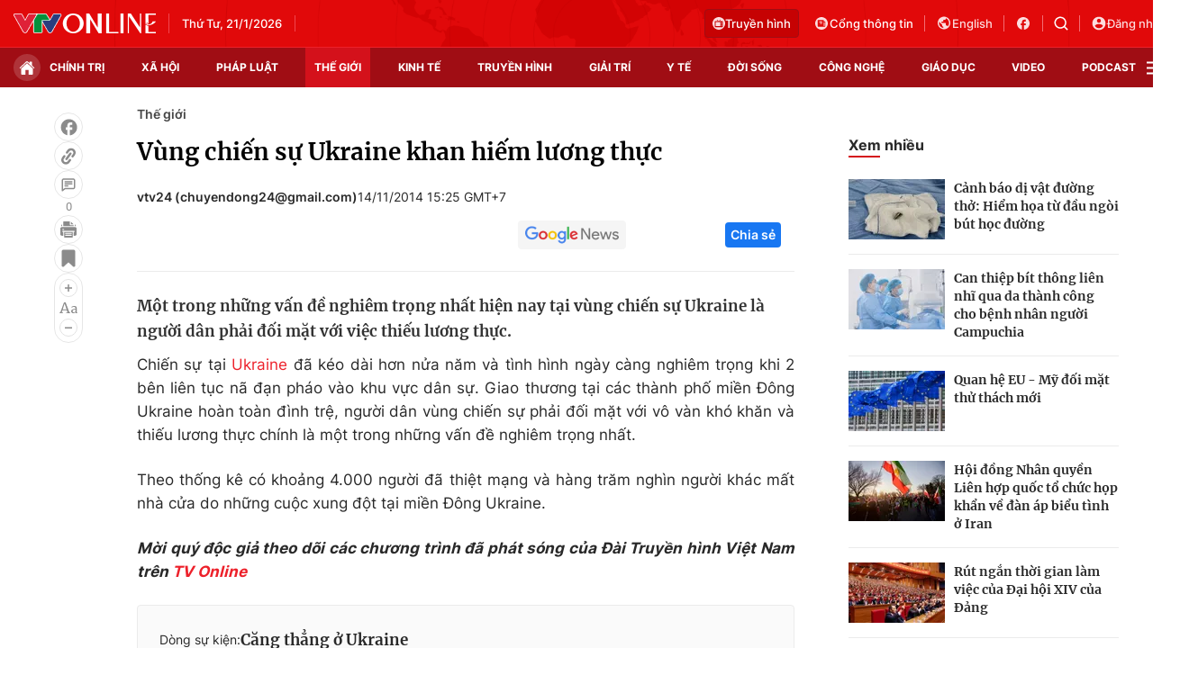

--- FILE ---
content_type: text/html; charset=utf-8
request_url: https://vtv.vn/ajax-detail-bottom-100122.htm
body_size: 5546
content:
<div class="hidden">
    <div class="box-category" data-layout="33" data-cd-key=siteid100:highestviewnews:zoneid100122hour24 >
                    <div class="box-category-top">
                <h2>
                    <span class="box-category-title">
                        Xem nhiều
                    </span>
                </h2>
            </div>
                <div class="box-category-middle">
                            <div class="box-category-item" data-id="100260121165512465"
                 >
                                             <a class="box-category-link-with-avatar img-resize" href="/cuu-thu-tuong-han-quoc-han-duck-soo-bi-ket-an-23-nam-tu-lien-quan-den-lenh-thiet-quan-luat-100260121165512465.htm"
                        title="Cựu Thủ tướng Hàn Quốc Han Duck-soo bị kết án 23 năm tù liên quan đến lệnh thiết quân luật"   data-newstype="0"  data-type="0">
                                                    <img data-type="avatar"
                                src="https://cdn-images.vtv.vn/zoom/107_67/66349b6076cb4dee98746cf1/2026/01/21/21012026-cuu-thu-tuong-han-quoc--reuters-2-44004765185275543295233-73218312580125829169658.JPG"
                                alt="Cựu Thủ tướng Hàn Quốc Han Duck-soo bị kết án 23 năm tù liên quan đến lệnh thiết quân luật" loading=lazy 
                                class="box-category-avatar">
                        
                                            </a>
                                    <div class="box-category-content" >
            <!-- Ảnh dọc-->
                        <h3 class="box-category-title-text">
                <a data-type="title" data-linktype="newsdetail" data-id="100260121165512465"
                    class="box-category-link-title" data-type="0"
                     data-newstype="0"                     href="/cuu-thu-tuong-han-quoc-han-duck-soo-bi-ket-an-23-nam-tu-lien-quan-den-lenh-thiet-quan-luat-100260121165512465.htm"
                    title="Cựu Thủ tướng Hàn Quốc Han Duck-soo bị kết án 23 năm tù liên quan đến lệnh thiết quân luật"
                     data-trimline="4" >Cựu Thủ tướng Hàn Quốc Han Duck-soo bị kết án 23 năm tù liên quan đến lệnh thiết quân luật</a>
                </h3>

                
                
                                <!-- Ảnh dọc-->
                





























        </div>
    </div>

                            <div class="box-category-item" data-id="100260121132642326"
                 >
                                             <a class="box-category-link-with-avatar img-resize" href="/chuyen-co-khong-luc-mot-cho-tong-thong-trump-gap-su-co-tren-hanh-trinh-toi-davos-100260121132642326.htm"
                        title="Chuyên cơ Không lực Một chở Tổng thống Trump gặp sự cố trên hành trình tới Davos"   data-newstype="0"  data-type="0">
                                                    <img data-type="avatar"
                                src="https://cdn-images.vtv.vn/zoom/107_67/66349b6076cb4dee98746cf1/2026/01/21/air1-82901649323971550350506-80124941590933045698682.webp"
                                alt="Chuyên cơ Không lực Một chở Tổng thống Trump gặp sự cố trên hành trình tới Davos" loading=lazy 
                                class="box-category-avatar">
                        
                                            </a>
                                    <div class="box-category-content" >
            <!-- Ảnh dọc-->
                        <h3 class="box-category-title-text">
                <a data-type="title" data-linktype="newsdetail" data-id="100260121132642326"
                    class="box-category-link-title" data-type="0"
                     data-newstype="0"                     href="/chuyen-co-khong-luc-mot-cho-tong-thong-trump-gap-su-co-tren-hanh-trinh-toi-davos-100260121132642326.htm"
                    title="Chuyên cơ Không lực Một chở Tổng thống Trump gặp sự cố trên hành trình tới Davos"
                     data-trimline="4" >Chuyên cơ Không lực Một chở Tổng thống Trump gặp sự cố trên hành trình tới Davos</a>
                </h3>

                
                
                                <!-- Ảnh dọc-->
                





























        </div>
    </div>

                            <div class="box-category-item" data-id="100260120200537009"
                 >
                                             <a class="box-category-link-with-avatar img-resize" href="/bat-dong-my-chau-au-ve-greenland-dat-nga-vao-the-kho-100260120200537009.htm"
                        title="Bất đồng Mỹ - châu Âu về Greenland đặt Nga vào thế khó"   data-newstype="0"  data-type="0">
                                                    <img data-type="avatar"
                                src="https://cdn-images.vtv.vn/zoom/107_67/66349b6076cb4dee98746cf1/2026/01/20/2026-01-17t175810z-735032905-rc233ja47t7y-rtrmadp-3-usa-trump-greenland-protests-15966510081361088542184-45087354104202327219915.JPG"
                                alt="Bất đồng Mỹ - châu Âu về Greenland đặt Nga vào thế khó" loading=lazy 
                                class="box-category-avatar">
                        
                                            </a>
                                    <div class="box-category-content" >
            <!-- Ảnh dọc-->
                        <h3 class="box-category-title-text">
                <a data-type="title" data-linktype="newsdetail" data-id="100260120200537009"
                    class="box-category-link-title" data-type="0"
                     data-newstype="0"                     href="/bat-dong-my-chau-au-ve-greenland-dat-nga-vao-the-kho-100260120200537009.htm"
                    title="Bất đồng Mỹ - châu Âu về Greenland đặt Nga vào thế khó"
                     data-trimline="4" >Bất đồng Mỹ - châu Âu về Greenland đặt Nga vào thế khó</a>
                </h3>

                
                
                                <!-- Ảnh dọc-->
                





























        </div>
    </div>

                            <div class="box-category-item" data-id="100260121122830078"
                 >
                                             <a class="box-category-link-with-avatar img-resize" href="/hon-10-quoc-gia-duoc-tong-thong-trump-moi-tham-du-hoi-dong-hoa-binh-gaza-100260121122830078.htm"
                        title="Hơn 10 quốc gia được Tổng thống Trump mời tham dự Hội đồng Hòa bình Gaza"   data-newstype="0"  data-type="0">
                                                    <img data-type="avatar"
                                src="https://cdn-images.vtv.vn/zoom/107_67/66349b6076cb4dee98746cf1/2026/01/21/afp--20251013--78mr6pk--v1--highres--egyptusisraelpalestinianconflicttrump-1024x640-90932818445152004852033.webp"
                                alt="Hơn 10 quốc gia được Tổng thống Trump mời tham dự Hội đồng Hòa bình Gaza" loading=lazy 
                                class="box-category-avatar">
                        
                                            </a>
                                    <div class="box-category-content" >
            <!-- Ảnh dọc-->
                        <h3 class="box-category-title-text">
                <a data-type="title" data-linktype="newsdetail" data-id="100260121122830078"
                    class="box-category-link-title" data-type="0"
                     data-newstype="0"                     href="/hon-10-quoc-gia-duoc-tong-thong-trump-moi-tham-du-hoi-dong-hoa-binh-gaza-100260121122830078.htm"
                    title="Hơn 10 quốc gia được Tổng thống Trump mời tham dự Hội đồng Hòa bình Gaza"
                     data-trimline="4" >Hơn 10 quốc gia được Tổng thống Trump mời tham dự Hội đồng Hòa bình Gaza</a>
                </h3>

                
                
                                <!-- Ảnh dọc-->
                





























        </div>
    </div>

                            <div class="box-category-item" data-id="100260121161022888"
                 >
                                             <a class="box-category-link-with-avatar img-resize" href="/nga-khong-kich-khien-gan-mot-nua-kiev-mat-dien-nuoc-100260121161022888.htm"
                        title="Nga không kích khiến gần một nửa Kiev mất điện, nước"   data-newstype="0"  data-type="0">
                                                    <img data-type="avatar"
                                src="https://cdn-images.vtv.vn/zoom/107_67/66349b6076cb4dee98746cf1/2026/01/21/ap26018718058351-63802692622169269067676-87091041664612001975607.jpg"
                                alt="Nga không kích khiến gần một nửa Kiev mất điện, nước" loading=lazy 
                                class="box-category-avatar">
                        
                                            </a>
                                    <div class="box-category-content" >
            <!-- Ảnh dọc-->
                        <h3 class="box-category-title-text">
                <a data-type="title" data-linktype="newsdetail" data-id="100260121161022888"
                    class="box-category-link-title" data-type="0"
                     data-newstype="0"                     href="/nga-khong-kich-khien-gan-mot-nua-kiev-mat-dien-nuoc-100260121161022888.htm"
                    title="Nga không kích khiến gần một nửa Kiev mất điện, nước"
                     data-trimline="4" >Nga không kích khiến gần một nửa Kiev mất điện, nước</a>
                </h3>

                
                
                                <!-- Ảnh dọc-->
                





























        </div>
    </div>

                    </div>
    </div>
</div>
    <div class="detail-sm-main">
        <div class="box-category" data-marked-zoneid=vtv_detail_chuyenmuc data-layout="35"  data-cd-key=siteid100:newsinzonesharenews:zone100122 >
        <div class="box-category-top">
            <h2>
            <span class="box-category-title" >
                Tin cùng chuyên mục
            </span>
            </h2>
            <div class="box-action">
                                    <span class="text-days">
                                        Xem theo ngày
                                    </span>

    <div class="list-form">
        <select class="select-item sDay">
            <option  value="0">Ngày</option>
            <option value="1">1</option>
            <option value="2">2</option>
            <option value="3">3</option>
            <option value="4">4</option>
            <option value="5">5</option>
            <option value="6">6</option>
            <option value="7">7</option>
            <option value="8">8</option>
            <option value="9">9</option>
            <option value="10">10</option>
            <option value="11">11</option>
            <option value="12">12</option>
            <option value="13">13</option>
            <option value="14">14</option>
            <option value="15">15</option>
            <option value="16">16</option>
            <option value="17">17</option>
            <option value="18">18</option>
            <option value="19">19</option>
            <option value="20">20</option>
            <option value="21">21</option>
            <option value="22">22</option>
            <option value="23">23</option>
            <option value="24">24</option>
            <option value="25">25</option>
            <option value="26">26</option>
            <option value="27">27</option>
            <option value="28">28</option>
            <option value="29">29</option>
            <option value="30">30</option>
            <option value="31">31</option>
        </select>

        <select class="select-item sMonth">
            <option value="0">Tháng</option>
            <option value="1">Tháng 1</option>
            <option value="2">Tháng 2</option>
            <option value="3">Tháng 3</option>
            <option value="4">Tháng 4</option>
            <option value="5">Tháng 5</option>
            <option value="6">Tháng 6</option>
            <option value="7">Tháng 7</option>
            <option value="8">Tháng 8</option>
            <option value="9">Tháng 9</option>
            <option value="10">Tháng 10</option>
            <option value="11">Tháng 11</option>
            <option value="12">Tháng 12</option>
        </select>

        <select class="select-item sYear">
            <option value="0">Năm</option>
                                        <option value="2026">2026</option>
                            <option value="2025">2025</option>
                            <option value="2024">2024</option>
                            <option value="2023">2023</option>
                            <option value="2022">2022</option>
                            <option value="2021">2021</option>
                            <option value="2020">2020</option>
                            <option value="2019">2019</option>
                    </select>
        <a href="javascript:;" onclick="XemTheoNgay()" class="views" rel="nofollow">XEM</a>
    </div>
</div>
<script>

    $('.sDay').val(22);
    $('.sMonth').val(01);
    $('.sYear').val(2026);
    function XemTheoNgay() {
        var hdZoneUrl = $('#hdZoneUrl').val();
        var hdParentUrl = $('#hdParentUrl').val();

        if (hdParentUrl != undefined && hdParentUrl != '' && hdZoneUrl != 'hdZoneUrl' && hdZoneUrl != undefined) {
            var shortUrl = `/${hdParentUrl}/${hdZoneUrl}`;
        }else if( hdZoneUrl != 'hdZoneUrl' && hdZoneUrl != undefined) {
            var shortUrl = `/${hdZoneUrl}`;
        }


        var day = (($('.sDay').val()<10)?'0':'') + $('.sDay').val() + '';
        var month =(($('.sMonth').val()<10)?'0':'') + $('.sMonth').val() + '';
        var year = $('.sYear').val() + '';


        if (day == '0' || month == '0' || year == '0') {
            alert('Bạn vui lòng chọn đủ ngày tháng năm.');
            return;
        }

        try {
            var re = /^(0[1-9]|[12][0-9]|3[01])-(0[1-9]|1[0-2])-\d{4}$/;

            var dateInput = day + '-' + month + '-' + year;

            var minYear = 1902;
            var maxYear = (new Date()).getFullYear();

            if (regs = dateInput.match(re)) {
                if (regs[1] < 1 || regs[1] > 31) {
                    alert("Giá trị ngày không đúng: " + regs[1]);
                    return;
                } else if (regs[2] < 1 || regs[2] > 12) {
                    alert("Giá trị tháng không đúng: " + regs[2]);
                    return;
                } else if (regs[3] < minYear || regs[3] > maxYear) {
                    alert("Giá trị năm không đúng: " + regs[3] + " - phải nằm trong khoảng " + minYear + " và " + maxYear);
                    return;
                }

                /* check leap year*/

                switch (month) {
                    case "4":
                    case "04":
                    case "6":
                    case "06":
                    case "9":
                    case "09":
                    case "11":
                        if (day > 30) {
                            alert('Không tồn tại ngày: "' + day + '/' + month + '/' + year + '". Hãy thử lại');
                            return;
                        }
                        break;
                    case "2":
                    case "02":
                        var isLeapYear = parseFloat(year) % 4 == 0;

                        if (day > (isLeapYear ? 29 : 28)) {
                            alert('Không tồn tại ngày: "' + day + '/' + month + '/' + year + '". Hãy thử lại');
                            return;
                        }
                        break;
                }
            } else {
                alert('Không tồn tại ngày: "' + day + '/' + month + '/' + year + '". Hãy thử lại');
                return;
            }

            /* date time OK*/
            var url = `${shortUrl}/xem-theo-ngay/${dateInput}.htm`;

            //alert(url);
            window.location = url;
        } catch (e) {
            console.log('exception:' + e);
            alert('Không tồn tại ngày: "' + day + '/' + month + '/' + year + '". Hãy thử lại');
        }
    }
</script>

        </div>

        <div class="box-category-middle">
                            <div class="box-category-item" data-id="100260121222343516"
                 >
                                             <a class="box-category-link-with-avatar img-resize" href="/quan-he-eu-my-doi-mat-thu-thach-moi-100260121222343516.htm"
                        title="Quan hệ EU - Mỹ đối mặt thử thách mới"   data-newstype="0"  data-type="0">
                                                    <img data-type="avatar"
                                src="https://cdn-images.vtv.vn/zoom/227_142/66349b6076cb4dee98746cf1/2026/01/21/21022026-quan-he-eu---my--reuters-2-98931843945783101405896-88419893121792506338662.JPG"
                                alt="Quan hệ EU - Mỹ đối mặt thử thách mới" loading=lazy 
                                class="box-category-avatar">
                        
                                            </a>
                                    <div class="box-category-content" >
            <!-- Ảnh dọc-->
                        <h3 class="box-category-title-text">
                <a data-type="title" data-linktype="newsdetail" data-id="100260121222343516"
                    class="box-category-link-title" data-type="0"
                     data-newstype="0"                     href="/quan-he-eu-my-doi-mat-thu-thach-moi-100260121222343516.htm"
                    title="Quan hệ EU - Mỹ đối mặt thử thách mới"
                     data-trimline="3" >Quan hệ EU - Mỹ đối mặt thử thách mới</a>
                </h3>

                
                
                                <!-- Ảnh dọc-->
                





























        </div>
    </div>

                            <div class="box-category-item" data-id="100260121210355334"
                 >
                                             <a class="box-category-link-with-avatar img-resize" href="/hoi-dong-nhan-quyen-lien-hop-quoc-to-chuc-hop-khan-ve-dan-ap-bieu-tinh-o-iran-100260121210355334.htm"
                        title="Hội đồng Nhân quyền Liên hợp quốc tổ chức họp khẩn về đàn áp biểu tình ở Iran "   data-newstype="0"  data-type="0">
                                                    <img data-type="avatar"
                                src="https://cdn-images.vtv.vn/zoom/227_142/66349b6076cb4dee98746cf1/2026/01/21/afp--20260117--933y6a3--v3--highres--usiranprotest-39078730389428775809268-28490783497745045156859.jpg"
                                alt="Hội đồng Nhân quyền Liên hợp quốc tổ chức họp khẩn về đàn áp biểu tình ở Iran " loading=lazy 
                                class="box-category-avatar">
                        
                                            </a>
                                    <div class="box-category-content" >
            <!-- Ảnh dọc-->
                        <h3 class="box-category-title-text">
                <a data-type="title" data-linktype="newsdetail" data-id="100260121210355334"
                    class="box-category-link-title" data-type="0"
                     data-newstype="0"                     href="/hoi-dong-nhan-quyen-lien-hop-quoc-to-chuc-hop-khan-ve-dan-ap-bieu-tinh-o-iran-100260121210355334.htm"
                    title="Hội đồng Nhân quyền Liên hợp quốc tổ chức họp khẩn về đàn áp biểu tình ở Iran "
                     data-trimline="3" >Hội đồng Nhân quyền Liên hợp quốc tổ chức họp khẩn về đàn áp biểu tình ở Iran </a>
                </h3>

                
                
                                <!-- Ảnh dọc-->
                





























        </div>
    </div>

                            <div class="box-category-item" data-id="100260121215510909"
                 >
                                             <a class="box-category-link-with-avatar img-resize" href="/nga-thuc-day-quan-he-doi-tac-va-an-ninh-a-au-100260121215510909.htm"
                        title="Nga thúc đẩy quan hệ đối tác và an ninh Á - Âu"   data-newstype="0"  data-type="0">
                                                    <img data-type="avatar"
                                src="https://cdn-images.vtv.vn/zoom/227_142/66349b6076cb4dee98746cf1/2026/01/21/21012026-nga-thuc--ay-quan-he--oi-tac-va-an-ninh-a---au-reuters-01407055210976934489838-60263224930962144900069.JPG"
                                alt="Nga thúc đẩy quan hệ đối tác và an ninh Á - Âu" loading=lazy 
                                class="box-category-avatar">
                        
                                            </a>
                                    <div class="box-category-content" >
            <!-- Ảnh dọc-->
                        <h3 class="box-category-title-text">
                <a data-type="title" data-linktype="newsdetail" data-id="100260121215510909"
                    class="box-category-link-title" data-type="0"
                     data-newstype="0"                     href="/nga-thuc-day-quan-he-doi-tac-va-an-ninh-a-au-100260121215510909.htm"
                    title="Nga thúc đẩy quan hệ đối tác và an ninh Á - Âu"
                     data-trimline="3" >Nga thúc đẩy quan hệ đối tác và an ninh Á - Âu</a>
                </h3>

                
                
                                <!-- Ảnh dọc-->
                





























        </div>
    </div>

                            <div class="box-category-item" data-id="100260121220934698"
                 >
                                             <a class="box-category-link-with-avatar img-resize" href="/nhat-ban-chinh-thuc-tai-khoi-dong-nha-may-dien-hat-nhan-lon-nhat-the-gioi-100260121220934698.htm"
                        title="Nhật Bản chính thức tái khởi động nhà máy điện hạt nhân lớn nhất thế giới"   data-newstype="0"  data-type="0">
                                                    <img data-type="avatar"
                                src="https://cdn-images.vtv.vn/zoom/227_142/66349b6076cb4dee98746cf1/2026/01/21/21012026-tai-khoi--ong-nha-may--ien-hat-nhan-reuters-94080094496750680318296-70512858198639201759317.JPG"
                                alt="Nhật Bản chính thức tái khởi động nhà máy điện hạt nhân lớn nhất thế giới" loading=lazy 
                                class="box-category-avatar">
                        
                                            </a>
                                    <div class="box-category-content" >
            <!-- Ảnh dọc-->
                        <h3 class="box-category-title-text">
                <a data-type="title" data-linktype="newsdetail" data-id="100260121220934698"
                    class="box-category-link-title" data-type="0"
                     data-newstype="0"                     href="/nhat-ban-chinh-thuc-tai-khoi-dong-nha-may-dien-hat-nhan-lon-nhat-the-gioi-100260121220934698.htm"
                    title="Nhật Bản chính thức tái khởi động nhà máy điện hạt nhân lớn nhất thế giới"
                     data-trimline="3" >Nhật Bản chính thức tái khởi động nhà máy điện hạt nhân lớn nhất thế giới</a>
                </h3>

                
                
                                <!-- Ảnh dọc-->
                





























        </div>
    </div>

                            <div class="box-category-item" data-id="100260121204422916"
                 >
                                             <a class="box-category-link-with-avatar img-resize" href="/hang-nghin-nguoi-bieu-tinh-phan-doi-chinh-sach-nhap-cu-cua-tong-thong-trump-100260121204422916.htm"
                        title="Hàng nghìn người biểu tình phản đối chính sách nhập cư của Tổng thống Trump "   data-newstype="0"  data-type="0">
                                                    <img data-type="avatar"
                                src="https://cdn-images.vtv.vn/zoom/227_142/66349b6076cb4dee98746cf1/2026/01/21/ap26021194156150-82644385385157637809336-16390588346897681928892.jpg"
                                alt="Hàng nghìn người biểu tình phản đối chính sách nhập cư của Tổng thống Trump " loading=lazy 
                                class="box-category-avatar">
                        
                                            </a>
                                    <div class="box-category-content" >
            <!-- Ảnh dọc-->
                        <h3 class="box-category-title-text">
                <a data-type="title" data-linktype="newsdetail" data-id="100260121204422916"
                    class="box-category-link-title" data-type="0"
                     data-newstype="0"                     href="/hang-nghin-nguoi-bieu-tinh-phan-doi-chinh-sach-nhap-cu-cua-tong-thong-trump-100260121204422916.htm"
                    title="Hàng nghìn người biểu tình phản đối chính sách nhập cư của Tổng thống Trump "
                     data-trimline="3" >Hàng nghìn người biểu tình phản đối chính sách nhập cư của Tổng thống Trump </a>
                </h3>

                
                
                                <!-- Ảnh dọc-->
                





























        </div>
    </div>

                            <div class="box-category-item" data-id="10026012120293896"
                 >
                                             <a class="box-category-link-with-avatar img-resize" href="/bien-phong-tajikistan-ban-ha-4-tay-sung-vuot-bien-tu-afghanistan-10026012120293896.htm"
                        title="Biên phòng Tajikistan bắn hạ 4 tay súng vượt biên từ Afghanistan "   data-newstype="0"  data-type="0">
                                                    <img data-type="avatar"
                                src="https://cdn-images.vtv.vn/zoom/227_142/66349b6076cb4dee98746cf1/2026/01/21/21012026-4-tay-sung-vuot-bien-vao-tajikistan-reuters-05430171152187874542881-17776171316767174060365.JPG"
                                alt="Biên phòng Tajikistan bắn hạ 4 tay súng vượt biên từ Afghanistan " loading=lazy 
                                class="box-category-avatar">
                        
                                            </a>
                                    <div class="box-category-content" >
            <!-- Ảnh dọc-->
                        <h3 class="box-category-title-text">
                <a data-type="title" data-linktype="newsdetail" data-id="10026012120293896"
                    class="box-category-link-title" data-type="0"
                     data-newstype="0"                     href="/bien-phong-tajikistan-ban-ha-4-tay-sung-vuot-bien-tu-afghanistan-10026012120293896.htm"
                    title="Biên phòng Tajikistan bắn hạ 4 tay súng vượt biên từ Afghanistan "
                     data-trimline="3" >Biên phòng Tajikistan bắn hạ 4 tay súng vượt biên từ Afghanistan </a>
                </h3>

                
                
                                <!-- Ảnh dọc-->
                





























        </div>
    </div>

                            <div class="box-category-item" data-id="100260121194108808"
                 >
                                             <a class="box-category-link-with-avatar img-resize" href="/israel-dung-may-ui-pha-huy-cac-toa-nha-cua-unrwa-o-dong-jerusalem-100260121194108808.htm"
                        title="Israel dùng máy ủi phá hủy các tòa nhà của UNRWA ở Đông Jerusalem "   data-newstype="0"  data-type="0">
                                                    <img data-type="avatar"
                                src="https://cdn-images.vtv.vn/zoom/227_142/66349b6076cb4dee98746cf1/2026/01/21/ap26020447195754-23712054933156816977548-00368681016610348347006.jpg"
                                alt="Israel dùng máy ủi phá hủy các tòa nhà của UNRWA ở Đông Jerusalem " loading=lazy 
                                class="box-category-avatar">
                        
                                            </a>
                                    <div class="box-category-content" >
            <!-- Ảnh dọc-->
                        <h3 class="box-category-title-text">
                <a data-type="title" data-linktype="newsdetail" data-id="100260121194108808"
                    class="box-category-link-title" data-type="0"
                     data-newstype="0"                     href="/israel-dung-may-ui-pha-huy-cac-toa-nha-cua-unrwa-o-dong-jerusalem-100260121194108808.htm"
                    title="Israel dùng máy ủi phá hủy các tòa nhà của UNRWA ở Đông Jerusalem "
                     data-trimline="3" >Israel dùng máy ủi phá hủy các tòa nhà của UNRWA ở Đông Jerusalem </a>
                </h3>

                
                
                                <!-- Ảnh dọc-->
                





























        </div>
    </div>

                                        <zone id="mfw3go2k"></zone>
    <script>
        if (pageSettings.allowAds) arfAsync.push("mfw3go2k");
    </script>

                    </div>
    </div>

        <!-- xem thêm per -->
        <div id='vtv_detail_readmore_web'></div>
    </div>
<script>
    if (!isNotAllow3rd) {
        loadJsAsync("https://js.aiservice.vn/rec/vtv_detail_readmore_web.js", function () {});
    }
    (runinit = window.runinit || []).push(function () {

        // if ($('.box-category[data-layout="33"]').length > 0) {
        //     jQuery('.box-category[data-layout="33"]').detach().insertBefore('.insert-most-view-detail');
        // }
        $('.box-category-link-title[data-trimline="3"]').trimLine(3);
        $('.box-category-link-title[data-trimline="4"]').trimLine(4);

        var item = $('.box-category[data-layout="35"] .box-category-item');
        var newsId = $('#hdNewsId').val();
        $.each(item, function (index, obj) {
            if (newsId != "undefined" && newsId != "") {
                if ($(this).attr("data-id") == newsId) {
                    $(this).remove();
                }
            }
        }).promise().done(function (){
            if ($('.box-category[data-layout="35"] .box-category-item').length > 6){
                $('.box-category[data-layout="35"] .box-category-item').last().remove();
            }
        });

        //chỉnh lại thum ảnh bài bigstory
        if($('.detail__sm-bottom-tt').length){
            $.each( $('.detail__sm-bottom-tt [data-layout="35"] img'), function (index, obj) {
                var src =  $(this).attr("src");
                src = src.replaceAll('/zoom/227_142/','/zoom/314_196/')
                $(this).attr("src",src);
            });
        }
    });
</script>

<!--u: 22/01/2026 03:03:05 -->

--- FILE ---
content_type: text/html; charset=utf-8
request_url: https://vtv.vn/ajax-load-thread-detail-2.htm
body_size: 1456
content:
<div class="box-event">
        <div class="box-text-flex">
            <p class="text-t">
                Dòng sự kiện:
            </p>
            <a class="text-l" href="/dong-su-kien/cang-thang-o-ukraine-2.htm" title="Căng thẳng ở Ukraine">
                Căng thẳng ở Ukraine
            </a>
        </div>
        <div class="list-event box-data-thread">
                            <div class="item-event" data-id="20151108162043597">
                    <span class="time">
                        08/11
                    </span>
                    <a href="/tin-tuc/ukraine-hoan-tat-viec-rut-vu-khi-hang-nhe-ra-khoi-khu-vuc-gioi-tuyen-20151108162043597.htm" class="title" title="Ukraine hoàn tất việc rút vũ khí hạng nhẹ ra khỏi khu vực giới tuyến">
                        Ukraine hoàn tất việc rút vũ khí hạng nhẹ ra khỏi khu vực giới tuyến
                    </a>
                </div>
                            <div class="item-event" data-id="2015103011491269">
                    <span class="time">
                        30/10
                    </span>
                    <a href="/tin-tuc/kho-vu-khi-o-mien-dong-ukraine-boc-chay-2015103011491269.htm" class="title" title="Kho vũ khí ở miền Đông Ukraine bốc cháy">
                        Kho vũ khí ở miền Đông Ukraine bốc cháy
                    </a>
                </div>
                            <div class="item-event" data-id="2015101416214875">
                    <span class="time">
                        14/10
                    </span>
                    <a href="/tin-tuc/ukraine-bien-ho-viec-khong-dong-khong-phan-trong-vu-mh17-2015101416214875.htm" class="title" title="Ukraine biện hộ việc không đóng không phận trong vụ MH17">
                        Ukraine biện hộ việc không đóng không phận trong vụ MH17
                    </a>
                </div>
                            <div class="item-event" data-id="20151014125543218">
                    <span class="time">
                        14/10
                    </span>
                    <a href="/chuyen-dong-24h/nhom-dieu-tra-vu-may-bay-mh17-xem-xet-thanh-lap-toa-an-doc-lap-20151014125543218.htm" class="title" title="Nhóm điều tra vụ máy bay MH17 xem xét thành lập toà án độc lập">
                        Nhóm điều tra vụ máy bay MH17 xem xét thành lập toà án độc lập
                    </a>
                </div>
                            <div class="item-event" data-id="20151014101406483">
                    <span class="time">
                        14/10
                    </span>
                    <a href="/tin-tuc/ha-lan-nhan-dinh-ukraine-co-loi-trong-vu-mh17-20151014101406483.htm" class="title" title="Hà Lan nhận định Ukraine có lỗi trong vụ MH17">
                        Hà Lan nhận định Ukraine có lỗi trong vụ MH17
                    </a>
                </div>
                            <div class="item-event" data-id="20151013223406093">
                    <span class="time">
                        14/10
                    </span>
                    <a href="/van-de-hom-nay/may-bay-mh17-roi-do-trung-ten-lua-do-nga-san-xuat-20151013223406093.htm" class="title" title="Máy bay MH17 rơi do trúng tên lửa do Nga sản xuất">
                        Máy bay MH17 rơi do trúng tên lửa do Nga sản xuất
                    </a>
                </div>
                            <div class="item-event" data-id="20151013212936702">
                    <span class="time">
                        13/10
                    </span>
                    <a href="/tin-tuc/ha-lan-cong-bo-ket-qua-dieu-tra-cuoi-cung-vu-roi-may-bay-mh17-20151013212936702.htm" class="title" title="Hà Lan công bố kết quả điều tra cuối cùng vụ rơi máy bay MH17">
                        Hà Lan công bố kết quả điều tra cuối cùng vụ rơi máy bay MH17
                    </a>
                </div>
                    </div>
        <a href="/dong-su-kien/cang-thang-o-ukraine-2.htm" class="views" title="Xem thêm">
            Xem thêm
        </a>
    </div>



--- FILE ---
content_type: application/javascript
request_url: https://static.mediacdn.vn/vtv.vn/web_js/vtv.detail.21062025v2.min.js?v43
body_size: 165173
content:
!function(t){"function"==typeof define&&define.amd?define(["jquery"],t):t(jQuery)}(function(t){var e,i,n,a;function s(e,i){var n,a,s,r=e.nodeName.toLowerCase();return"area"===r?(a=(n=e.parentNode).name,!(!e.href||!a||"map"!==n.nodeName.toLowerCase())&&(!!(s=t("img[usemap='#"+a+"']")[0])&&o(s))):(/input|select|textarea|button|object/.test(r)?!e.disabled:"a"===r&&e.href||i)&&o(e)}function o(e){return t.expr.filters.visible(e)&&!t(e).parents().addBack().filter(function(){return"hidden"===t.css(this,"visibility")}).length}t.ui=t.ui||{},t.extend(t.ui,{version:"1.11.2",keyCode:{BACKSPACE:8,COMMA:188,DELETE:46,DOWN:40,END:35,ENTER:13,ESCAPE:27,HOME:36,LEFT:37,PAGE_DOWN:34,PAGE_UP:33,PERIOD:190,RIGHT:39,SPACE:32,TAB:9,UP:38}}),t.fn.extend({scrollParent:function(e){var i=this.css("position"),n="absolute"===i,a=e?/(auto|scroll|hidden)/:/(auto|scroll)/,s=this.parents().filter(function(){var e=t(this);return(!n||"static"!==e.css("position"))&&a.test(e.css("overflow")+e.css("overflow-y")+e.css("overflow-x"))}).eq(0);return"fixed"!==i&&s.length?s:t(this[0].ownerDocument||document)},uniqueId:(e=0,function(){return this.each(function(){this.id||(this.id="ui-id-"+ ++e)})}),removeUniqueId:function(){return this.each(function(){/^ui-id-\d+$/.test(this.id)&&t(this).removeAttr("id")})}}),t.extend(t.expr[":"],{data:t.expr.createPseudo?t.expr.createPseudo(function(e){return function(i){return!!t.data(i,e)}}):function(e,i,n){return!!t.data(e,n[3])},focusable:function(e){return s(e,!isNaN(t.attr(e,"tabindex")))},tabbable:function(e){var i=t.attr(e,"tabindex"),n=isNaN(i);return(n||i>=0)&&s(e,!n)}}),t("<a>").outerWidth(1).jquery||t.each(["Width","Height"],function(e,i){var n="Width"===i?["Left","Right"]:["Top","Bottom"],a=i.toLowerCase(),s={innerWidth:t.fn.innerWidth,innerHeight:t.fn.innerHeight,outerWidth:t.fn.outerWidth,outerHeight:t.fn.outerHeight};function o(e,i,a,s){return t.each(n,function(){i-=parseFloat(t.css(e,"padding"+this))||0,a&&(i-=parseFloat(t.css(e,"border"+this+"Width"))||0),s&&(i-=parseFloat(t.css(e,"margin"+this))||0)}),i}t.fn["inner"+i]=function(e){return void 0===e?s["inner"+i].call(this):this.each(function(){t(this).css(a,o(this,e)+"px")})},t.fn["outer"+i]=function(e,n){return"number"!=typeof e?s["outer"+i].call(this,e):this.each(function(){t(this).css(a,o(this,e,!0,n)+"px")})}}),t.fn.addBack||(t.fn.addBack=function(t){return this.add(null==t?this.prevObject:this.prevObject.filter(t))}),t("<a>").data("a-b","a").removeData("a-b").data("a-b")&&(t.fn.removeData=(i=t.fn.removeData,function(e){return arguments.length?i.call(this,t.camelCase(e)):i.call(this)})),t.ui.ie=!!/msie [\w.]+/.exec(navigator.userAgent.toLowerCase()),t.fn.extend({focus:(a=t.fn.focus,function(e,i){return"number"==typeof e?this.each(function(){var n=this;setTimeout(function(){t(n).focus(),i&&i.call(n)},e)}):a.apply(this,arguments)}),disableSelection:(n="onselectstart"in document.createElement("div")?"selectstart":"mousedown",function(){return this.bind(n+".ui-disableSelection",function(t){t.preventDefault()})}),enableSelection:function(){return this.unbind(".ui-disableSelection")},zIndex:function(e){if(void 0!==e)return this.css("zIndex",e);if(this.length)for(var i,n,a=t(this[0]);a.length&&a[0]!==document;){if(("absolute"===(i=a.css("position"))||"relative"===i||"fixed"===i)&&(n=parseInt(a.css("zIndex"),10),!isNaN(n)&&0!==n))return n;a=a.parent()}return 0}}),t.ui.plugin={add:function(e,i,n){var a,s=t.ui[e].prototype;for(a in n)s.plugins[a]=s.plugins[a]||[],s.plugins[a].push([i,n[a]])},call:function(t,e,i,n){var a,s=t.plugins[e];if(s&&(n||t.element[0].parentNode&&11!==t.element[0].parentNode.nodeType))for(a=0;a<s.length;a++)t.options[s[a][0]]&&s[a][1].apply(t.element,i)}};var r=0,l=Array.prototype.slice;t.cleanData=function(e){return function(i){var n,a,s;for(s=0;null!=(a=i[s]);s++)try{(n=t._data(a,"events"))&&n.remove&&t(a).triggerHandler("remove")}catch(t){}e(i)}}(t.cleanData),t.widget=function(e,i,n){var a,s,o,r,l={},c=e.split(".")[0];return e=e.split(".")[1],a=c+"-"+e,n||(n=i,i=t.Widget),t.expr[":"][a.toLowerCase()]=function(e){return!!t.data(e,a)},t[c]=t[c]||{},s=t[c][e],o=t[c][e]=function(t,e){if(!this._createWidget)return new o(t,e);arguments.length&&this._createWidget(t,e)},t.extend(o,s,{version:n.version,_proto:t.extend({},n),_childConstructors:[]}),(r=new i).options=t.widget.extend({},r.options),t.each(n,function(e,n){var a,s;t.isFunction(n)?l[e]=(a=function(){return i.prototype[e].apply(this,arguments)},s=function(t){return i.prototype[e].apply(this,t)},function(){var t,e=this._super,i=this._superApply;return this._super=a,this._superApply=s,t=n.apply(this,arguments),this._super=e,this._superApply=i,t}):l[e]=n}),o.prototype=t.widget.extend(r,{widgetEventPrefix:s&&r.widgetEventPrefix||e},l,{constructor:o,namespace:c,widgetName:e,widgetFullName:a}),s?(t.each(s._childConstructors,function(e,i){var n=i.prototype;t.widget(n.namespace+"."+n.widgetName,o,i._proto)}),delete s._childConstructors):i._childConstructors.push(o),t.widget.bridge(e,o),o},t.widget.extend=function(e){for(var i,n,a=l.call(arguments,1),s=0,o=a.length;s<o;s++)for(i in a[s])n=a[s][i],a[s].hasOwnProperty(i)&&void 0!==n&&(t.isPlainObject(n)?e[i]=t.isPlainObject(e[i])?t.widget.extend({},e[i],n):t.widget.extend({},n):e[i]=n);return e},t.widget.bridge=function(e,i){var n=i.prototype.widgetFullName||e;t.fn[e]=function(a){var s="string"==typeof a,o=l.call(arguments,1),r=this;return a=!s&&o.length?t.widget.extend.apply(null,[a].concat(o)):a,s?this.each(function(){var i,s=t.data(this,n);return"instance"===a?(r=s,!1):s?t.isFunction(s[a])&&"_"!==a.charAt(0)?(i=s[a].apply(s,o))!==s&&void 0!==i?(r=i&&i.jquery?r.pushStack(i.get()):i,!1):void 0:t.error("no such method '"+a+"' for "+e+" widget instance"):t.error("cannot call methods on "+e+" prior to initialization; attempted to call method '"+a+"'")}):this.each(function(){var e=t.data(this,n);e?(e.option(a||{}),e._init&&e._init()):t.data(this,n,new i(a,this))}),r}},t.Widget=function(){},t.Widget._childConstructors=[],t.Widget.prototype={widgetName:"widget",widgetEventPrefix:"",defaultElement:"<div>",options:{disabled:!1,create:null},_createWidget:function(e,i){i=t(i||this.defaultElement||this)[0],this.element=t(i),this.uuid=r++,this.eventNamespace="."+this.widgetName+this.uuid,this.bindings=t(),this.hoverable=t(),this.focusable=t(),i!==this&&(t.data(i,this.widgetFullName,this),this._on(!0,this.element,{remove:function(t){t.target===i&&this.destroy()}}),this.document=t(i.style?i.ownerDocument:i.document||i),this.window=t(this.document[0].defaultView||this.document[0].parentWindow)),this.options=t.widget.extend({},this.options,this._getCreateOptions(),e),this._create(),this._trigger("create",null,this._getCreateEventData()),this._init()},_getCreateOptions:t.noop,_getCreateEventData:t.noop,_create:t.noop,_init:t.noop,destroy:function(){this._destroy(),this.element.unbind(this.eventNamespace).removeData(this.widgetFullName).removeData(t.camelCase(this.widgetFullName)),this.widget().unbind(this.eventNamespace).removeAttr("aria-disabled").removeClass(this.widgetFullName+"-disabled ui-state-disabled"),this.bindings.unbind(this.eventNamespace),this.hoverable.removeClass("ui-state-hover"),this.focusable.removeClass("ui-state-focus")},_destroy:t.noop,widget:function(){return this.element},option:function(e,i){var n,a,s,o=e;if(0===arguments.length)return t.widget.extend({},this.options);if("string"==typeof e)if(o={},n=e.split("."),e=n.shift(),n.length){for(a=o[e]=t.widget.extend({},this.options[e]),s=0;s<n.length-1;s++)a[n[s]]=a[n[s]]||{},a=a[n[s]];if(e=n.pop(),1===arguments.length)return void 0===a[e]?null:a[e];a[e]=i}else{if(1===arguments.length)return void 0===this.options[e]?null:this.options[e];o[e]=i}return this._setOptions(o),this},_setOptions:function(t){var e;for(e in t)this._setOption(e,t[e]);return this},_setOption:function(t,e){return this.options[t]=e,"disabled"===t&&(this.widget().toggleClass(this.widgetFullName+"-disabled",!!e),e&&(this.hoverable.removeClass("ui-state-hover"),this.focusable.removeClass("ui-state-focus"))),this},enable:function(){return this._setOptions({disabled:!1})},disable:function(){return this._setOptions({disabled:!0})},_on:function(e,i,n){var a,s=this;"boolean"!=typeof e&&(n=i,i=e,e=!1),n?(i=a=t(i),this.bindings=this.bindings.add(i)):(n=i,i=this.element,a=this.widget()),t.each(n,function(n,o){function r(){if(e||!0!==s.options.disabled&&!t(this).hasClass("ui-state-disabled"))return("string"==typeof o?s[o]:o).apply(s,arguments)}"string"!=typeof o&&(r.guid=o.guid=o.guid||r.guid||t.guid++);var l=n.match(/^([\w:-]*)\s*(.*)$/),c=l[1]+s.eventNamespace,h=l[2];h?a.delegate(h,c,r):i.bind(c,r)})},_off:function(e,i){i=(i||"").split(" ").join(this.eventNamespace+" ")+this.eventNamespace,e.unbind(i).undelegate(i),this.bindings=t(this.bindings.not(e).get()),this.focusable=t(this.focusable.not(e).get()),this.hoverable=t(this.hoverable.not(e).get())},_delay:function(t,e){var i=this;return setTimeout(function(){return("string"==typeof t?i[t]:t).apply(i,arguments)},e||0)},_hoverable:function(e){this.hoverable=this.hoverable.add(e),this._on(e,{mouseenter:function(e){t(e.currentTarget).addClass("ui-state-hover")},mouseleave:function(e){t(e.currentTarget).removeClass("ui-state-hover")}})},_focusable:function(e){this.focusable=this.focusable.add(e),this._on(e,{focusin:function(e){t(e.currentTarget).addClass("ui-state-focus")},focusout:function(e){t(e.currentTarget).removeClass("ui-state-focus")}})},_trigger:function(e,i,n){var a,s,o=this.options[e];if(n=n||{},(i=t.Event(i)).type=(e===this.widgetEventPrefix?e:this.widgetEventPrefix+e).toLowerCase(),i.target=this.element[0],s=i.originalEvent)for(a in s)a in i||(i[a]=s[a]);return this.element.trigger(i,n),!(t.isFunction(o)&&!1===o.apply(this.element[0],[i].concat(n))||i.isDefaultPrevented())}},t.each({show:"fadeIn",hide:"fadeOut"},function(e,i){t.Widget.prototype["_"+e]=function(n,a,s){"string"==typeof a&&(a={effect:a});var o,r=a?!0===a||"number"==typeof a?i:a.effect||i:e;"number"==typeof(a=a||{})&&(a={duration:a}),o=!t.isEmptyObject(a),a.complete=s,a.delay&&n.delay(a.delay),o&&t.effects&&t.effects.effect[r]?n[e](a):r!==e&&n[r]?n[r](a.duration,a.easing,s):n.queue(function(i){t(this)[e](),s&&s.call(n[0]),i()})}});t.widget;var c=!1;t(document).mouseup(function(){c=!1});t.widget("ui.mouse",{version:"1.11.2",options:{cancel:"input,textarea,button,select,option",distance:1,delay:0},_mouseInit:function(){var e=this;this.element.bind("mousedown."+this.widgetName,function(t){return e._mouseDown(t)}).bind("click."+this.widgetName,function(i){if(!0===t.data(i.target,e.widgetName+".preventClickEvent"))return t.removeData(i.target,e.widgetName+".preventClickEvent"),i.stopImmediatePropagation(),!1}),this.started=!1},_mouseDestroy:function(){this.element.unbind("."+this.widgetName),this._mouseMoveDelegate&&this.document.unbind("mousemove."+this.widgetName,this._mouseMoveDelegate).unbind("mouseup."+this.widgetName,this._mouseUpDelegate)},_mouseDown:function(e){if(!c){this._mouseMoved=!1,this._mouseStarted&&this._mouseUp(e),this._mouseDownEvent=e;var i=this,n=1===e.which,a=!("string"!=typeof this.options.cancel||!e.target.nodeName)&&t(e.target).closest(this.options.cancel).length;return!(n&&!a&&this._mouseCapture(e))||(this.mouseDelayMet=!this.options.delay,this.mouseDelayMet||(this._mouseDelayTimer=setTimeout(function(){i.mouseDelayMet=!0},this.options.delay)),this._mouseDistanceMet(e)&&this._mouseDelayMet(e)&&(this._mouseStarted=!1!==this._mouseStart(e),!this._mouseStarted)?(e.preventDefault(),!0):(!0===t.data(e.target,this.widgetName+".preventClickEvent")&&t.removeData(e.target,this.widgetName+".preventClickEvent"),this._mouseMoveDelegate=function(t){return i._mouseMove(t)},this._mouseUpDelegate=function(t){return i._mouseUp(t)},this.document.bind("mousemove."+this.widgetName,this._mouseMoveDelegate).bind("mouseup."+this.widgetName,this._mouseUpDelegate),e.preventDefault(),c=!0,!0))}},_mouseMove:function(e){if(this._mouseMoved){if(t.ui.ie&&(!document.documentMode||document.documentMode<9)&&!e.button)return this._mouseUp(e);if(!e.which)return this._mouseUp(e)}return(e.which||e.button)&&(this._mouseMoved=!0),this._mouseStarted?(this._mouseDrag(e),e.preventDefault()):(this._mouseDistanceMet(e)&&this._mouseDelayMet(e)&&(this._mouseStarted=!1!==this._mouseStart(this._mouseDownEvent,e),this._mouseStarted?this._mouseDrag(e):this._mouseUp(e)),!this._mouseStarted)},_mouseUp:function(e){return this.document.unbind("mousemove."+this.widgetName,this._mouseMoveDelegate).unbind("mouseup."+this.widgetName,this._mouseUpDelegate),this._mouseStarted&&(this._mouseStarted=!1,e.target===this._mouseDownEvent.target&&t.data(e.target,this.widgetName+".preventClickEvent",!0),this._mouseStop(e)),c=!1,!1},_mouseDistanceMet:function(t){return Math.max(Math.abs(this._mouseDownEvent.pageX-t.pageX),Math.abs(this._mouseDownEvent.pageY-t.pageY))>=this.options.distance},_mouseDelayMet:function(){return this.mouseDelayMet},_mouseStart:function(){},_mouseDrag:function(){},_mouseStop:function(){},_mouseCapture:function(){return!0}});!function(){t.ui=t.ui||{};var e,i,n=Math.max,a=Math.abs,s=Math.round,o=/left|center|right/,r=/top|center|bottom/,l=/[\+\-]\d+(\.[\d]+)?%?/,c=/^\w+/,h=/%$/,d=t.fn.position;function u(t,e,i){return[parseFloat(t[0])*(h.test(t[0])?e/100:1),parseFloat(t[1])*(h.test(t[1])?i/100:1)]}function p(e,i){return parseInt(t.css(e,i),10)||0}t.position={scrollbarWidth:function(){if(void 0!==e)return e;var i,n,a=t("<div style='display:block;position:absolute;width:50px;height:50px;overflow:hidden;'><div style='height:100px;width:auto;'></div></div>"),s=a.children()[0];return t("body").append(a),i=s.offsetWidth,a.css("overflow","scroll"),i===(n=s.offsetWidth)&&(n=a[0].clientWidth),a.remove(),e=i-n},getScrollInfo:function(e){var i=e.isWindow||e.isDocument?"":e.element.css("overflow-x"),n=e.isWindow||e.isDocument?"":e.element.css("overflow-y"),a="scroll"===i||"auto"===i&&e.width<e.element[0].scrollWidth;return{width:"scroll"===n||"auto"===n&&e.height<e.element[0].scrollHeight?t.position.scrollbarWidth():0,height:a?t.position.scrollbarWidth():0}},getWithinInfo:function(e){var i=t(e||window),n=t.isWindow(i[0]),a=!!i[0]&&9===i[0].nodeType;return{element:i,isWindow:n,isDocument:a,offset:i.offset()||{left:0,top:0},scrollLeft:i.scrollLeft(),scrollTop:i.scrollTop(),width:n||a?i.width():i.outerWidth(),height:n||a?i.height():i.outerHeight()}}},t.fn.position=function(e){if(!e||!e.of)return d.apply(this,arguments);e=t.extend({},e);var h,f,m,g,v,b,y,w,_=t(e.of),x=t.position.getWithinInfo(e.within),$=t.position.getScrollInfo(x),C=(e.collision||"flip").split(" "),k={};return b=9===(w=(y=_)[0]).nodeType?{width:y.width(),height:y.height(),offset:{top:0,left:0}}:t.isWindow(w)?{width:y.width(),height:y.height(),offset:{top:y.scrollTop(),left:y.scrollLeft()}}:w.preventDefault?{width:0,height:0,offset:{top:w.pageY,left:w.pageX}}:{width:y.outerWidth(),height:y.outerHeight(),offset:y.offset()},_[0].preventDefault&&(e.at="left top"),f=b.width,m=b.height,g=b.offset,v=t.extend({},g),t.each(["my","at"],function(){var t,i,n=(e[this]||"").split(" ");1===n.length&&(n=o.test(n[0])?n.concat(["center"]):r.test(n[0])?["center"].concat(n):["center","center"]),n[0]=o.test(n[0])?n[0]:"center",n[1]=r.test(n[1])?n[1]:"center",t=l.exec(n[0]),i=l.exec(n[1]),k[this]=[t?t[0]:0,i?i[0]:0],e[this]=[c.exec(n[0])[0],c.exec(n[1])[0]]}),1===C.length&&(C[1]=C[0]),"right"===e.at[0]?v.left+=f:"center"===e.at[0]&&(v.left+=f/2),"bottom"===e.at[1]?v.top+=m:"center"===e.at[1]&&(v.top+=m/2),h=u(k.at,f,m),v.left+=h[0],v.top+=h[1],this.each(function(){var o,r,l=t(this),c=l.outerWidth(),d=l.outerHeight(),b=p(this,"marginLeft"),y=p(this,"marginTop"),w=c+b+p(this,"marginRight")+$.width,S=d+y+p(this,"marginBottom")+$.height,T=t.extend({},v),D=u(k.my,l.outerWidth(),l.outerHeight());"right"===e.my[0]?T.left-=c:"center"===e.my[0]&&(T.left-=c/2),"bottom"===e.my[1]?T.top-=d:"center"===e.my[1]&&(T.top-=d/2),T.left+=D[0],T.top+=D[1],i||(T.left=s(T.left),T.top=s(T.top)),o={marginLeft:b,marginTop:y},t.each(["left","top"],function(i,n){t.ui.position[C[i]]&&t.ui.position[C[i]][n](T,{targetWidth:f,targetHeight:m,elemWidth:c,elemHeight:d,collisionPosition:o,collisionWidth:w,collisionHeight:S,offset:[h[0]+D[0],h[1]+D[1]],my:e.my,at:e.at,within:x,elem:l})}),e.using&&(r=function(t){var i=g.left-T.left,s=i+f-c,o=g.top-T.top,r=o+m-d,h={target:{element:_,left:g.left,top:g.top,width:f,height:m},element:{element:l,left:T.left,top:T.top,width:c,height:d},horizontal:s<0?"left":i>0?"right":"center",vertical:r<0?"top":o>0?"bottom":"middle"};f<c&&a(i+s)<f&&(h.horizontal="center"),m<d&&a(o+r)<m&&(h.vertical="middle"),n(a(i),a(s))>n(a(o),a(r))?h.important="horizontal":h.important="vertical",e.using.call(this,t,h)}),l.offset(t.extend(T,{using:r}))})},t.ui.position={fit:{left:function(t,e){var i,a=e.within,s=a.isWindow?a.scrollLeft:a.offset.left,o=a.width,r=t.left-e.collisionPosition.marginLeft,l=s-r,c=r+e.collisionWidth-o-s;e.collisionWidth>o?l>0&&c<=0?(i=t.left+l+e.collisionWidth-o-s,t.left+=l-i):t.left=c>0&&l<=0?s:l>c?s+o-e.collisionWidth:s:l>0?t.left+=l:c>0?t.left-=c:t.left=n(t.left-r,t.left)},top:function(t,e){var i,a=e.within,s=a.isWindow?a.scrollTop:a.offset.top,o=e.within.height,r=t.top-e.collisionPosition.marginTop,l=s-r,c=r+e.collisionHeight-o-s;e.collisionHeight>o?l>0&&c<=0?(i=t.top+l+e.collisionHeight-o-s,t.top+=l-i):t.top=c>0&&l<=0?s:l>c?s+o-e.collisionHeight:s:l>0?t.top+=l:c>0?t.top-=c:t.top=n(t.top-r,t.top)}},flip:{left:function(t,e){var i,n,s=e.within,o=s.offset.left+s.scrollLeft,r=s.width,l=s.isWindow?s.scrollLeft:s.offset.left,c=t.left-e.collisionPosition.marginLeft,h=c-l,d=c+e.collisionWidth-r-l,u="left"===e.my[0]?-e.elemWidth:"right"===e.my[0]?e.elemWidth:0,p="left"===e.at[0]?e.targetWidth:"right"===e.at[0]?-e.targetWidth:0,f=-2*e.offset[0];h<0?((i=t.left+u+p+f+e.collisionWidth-r-o)<0||i<a(h))&&(t.left+=u+p+f):d>0&&((n=t.left-e.collisionPosition.marginLeft+u+p+f-l)>0||a(n)<d)&&(t.left+=u+p+f)},top:function(t,e){var i,n,s=e.within,o=s.offset.top+s.scrollTop,r=s.height,l=s.isWindow?s.scrollTop:s.offset.top,c=t.top-e.collisionPosition.marginTop,h=c-l,d=c+e.collisionHeight-r-l,u="top"===e.my[1]?-e.elemHeight:"bottom"===e.my[1]?e.elemHeight:0,p="top"===e.at[1]?e.targetHeight:"bottom"===e.at[1]?-e.targetHeight:0,f=-2*e.offset[1];h<0?(n=t.top+u+p+f+e.collisionHeight-r-o,t.top+u+p+f>h&&(n<0||n<a(h))&&(t.top+=u+p+f)):d>0&&(i=t.top-e.collisionPosition.marginTop+u+p+f-l,t.top+u+p+f>d&&(i>0||a(i)<d)&&(t.top+=u+p+f))}},flipfit:{left:function(){t.ui.position.flip.left.apply(this,arguments),t.ui.position.fit.left.apply(this,arguments)},top:function(){t.ui.position.flip.top.apply(this,arguments),t.ui.position.fit.top.apply(this,arguments)}}},function(){var e,n,a,s,o,r=document.getElementsByTagName("body")[0],l=document.createElement("div");for(o in e=document.createElement(r?"div":"body"),a={visibility:"hidden",width:0,height:0,border:0,margin:0,background:"none"},r&&t.extend(a,{position:"absolute",left:"-1000px",top:"-1000px"}),a)e.style[o]=a[o];e.appendChild(l),(n=r||document.documentElement).insertBefore(e,n.firstChild),l.style.cssText="position: absolute; left: 10.7432222px;",s=t(l).offset().left,i=s>10&&s<11,e.innerHTML="",n.removeChild(e)}()}();t.ui.position,t.widget("ui.accordion",{version:"1.11.2",options:{active:0,animate:{},collapsible:!1,event:"click",header:"> li > :first-child,> :not(li):even",heightStyle:"auto",icons:{activeHeader:"ui-icon-triangle-1-s",header:"ui-icon-triangle-1-e"},activate:null,beforeActivate:null},hideProps:{borderTopWidth:"hide",borderBottomWidth:"hide",paddingTop:"hide",paddingBottom:"hide",height:"hide"},showProps:{borderTopWidth:"show",borderBottomWidth:"show",paddingTop:"show",paddingBottom:"show",height:"show"},_create:function(){var e=this.options;this.prevShow=this.prevHide=t(),this.element.addClass("ui-accordion ui-widget ui-helper-reset").attr("role","tablist"),e.collapsible||!1!==e.active&&null!=e.active||(e.active=0),this._processPanels(),e.active<0&&(e.active+=this.headers.length),this._refresh()},_getCreateEventData:function(){return{header:this.active,panel:this.active.length?this.active.next():t()}},_createIcons:function(){var e=this.options.icons;e&&(t("<span>").addClass("ui-accordion-header-icon ui-icon "+e.header).prependTo(this.headers),this.active.children(".ui-accordion-header-icon").removeClass(e.header).addClass(e.activeHeader),this.headers.addClass("ui-accordion-icons"))},_destroyIcons:function(){this.headers.removeClass("ui-accordion-icons").children(".ui-accordion-header-icon").remove()},_destroy:function(){var t;this.element.removeClass("ui-accordion ui-widget ui-helper-reset").removeAttr("role"),this.headers.removeClass("ui-accordion-header ui-accordion-header-active ui-state-default ui-corner-all ui-state-active ui-state-disabled ui-corner-top").removeAttr("role").removeAttr("aria-expanded").removeAttr("aria-selected").removeAttr("aria-controls").removeAttr("tabIndex").removeUniqueId(),this._destroyIcons(),t=this.headers.next().removeClass("ui-helper-reset ui-widget-content ui-corner-bottom ui-accordion-content ui-accordion-content-active ui-state-disabled").css("display","").removeAttr("role").removeAttr("aria-hidden").removeAttr("aria-labelledby").removeUniqueId(),"content"!==this.options.heightStyle&&t.css("height","")},_setOption:function(t,e){"active"!==t?("event"===t&&(this.options.event&&this._off(this.headers,this.options.event),this._setupEvents(e)),this._super(t,e),"collapsible"!==t||e||!1!==this.options.active||this._activate(0),"icons"===t&&(this._destroyIcons(),e&&this._createIcons()),"disabled"===t&&(this.element.toggleClass("ui-state-disabled",!!e).attr("aria-disabled",e),this.headers.add(this.headers.next()).toggleClass("ui-state-disabled",!!e))):this._activate(e)},_keydown:function(e){if(!e.altKey&&!e.ctrlKey){var i=t.ui.keyCode,n=this.headers.length,a=this.headers.index(e.target),s=!1;switch(e.keyCode){case i.RIGHT:case i.DOWN:s=this.headers[(a+1)%n];break;case i.LEFT:case i.UP:s=this.headers[(a-1+n)%n];break;case i.SPACE:case i.ENTER:this._eventHandler(e);break;case i.HOME:s=this.headers[0];break;case i.END:s=this.headers[n-1]}s&&(t(e.target).attr("tabIndex",-1),t(s).attr("tabIndex",0),s.focus(),e.preventDefault())}},_panelKeyDown:function(e){e.keyCode===t.ui.keyCode.UP&&e.ctrlKey&&t(e.currentTarget).prev().focus()},refresh:function(){var e=this.options;this._processPanels(),!1===e.active&&!0===e.collapsible||!this.headers.length?(e.active=!1,this.active=t()):!1===e.active?this._activate(0):this.active.length&&!t.contains(this.element[0],this.active[0])?this.headers.length===this.headers.find(".ui-state-disabled").length?(e.active=!1,this.active=t()):this._activate(Math.max(0,e.active-1)):e.active=this.headers.index(this.active),this._destroyIcons(),this._refresh()},_processPanels:function(){var t=this.headers,e=this.panels;this.headers=this.element.find(this.options.header).addClass("ui-accordion-header ui-state-default ui-corner-all"),this.panels=this.headers.next().addClass("ui-accordion-content ui-helper-reset ui-widget-content ui-corner-bottom").filter(":not(.ui-accordion-content-active)").hide(),e&&(this._off(t.not(this.headers)),this._off(e.not(this.panels)))},_refresh:function(){var e,i=this.options,n=i.heightStyle,a=this.element.parent();this.active=this._findActive(i.active).addClass("ui-accordion-header-active ui-state-active ui-corner-top").removeClass("ui-corner-all"),this.active.next().addClass("ui-accordion-content-active").show(),this.headers.attr("role","tab").each(function(){var e=t(this),i=e.uniqueId().attr("id"),n=e.next(),a=n.uniqueId().attr("id");e.attr("aria-controls",a),n.attr("aria-labelledby",i)}).next().attr("role","tabpanel"),this.headers.not(this.active).attr({"aria-selected":"false","aria-expanded":"false",tabIndex:-1}).next().attr({"aria-hidden":"true"}).hide(),this.active.length?this.active.attr({"aria-selected":"true","aria-expanded":"true",tabIndex:0}).next().attr({"aria-hidden":"false"}):this.headers.eq(0).attr("tabIndex",0),this._createIcons(),this._setupEvents(i.event),"fill"===n?(e=a.height(),this.element.siblings(":visible").each(function(){var i=t(this),n=i.css("position");"absolute"!==n&&"fixed"!==n&&(e-=i.outerHeight(!0))}),this.headers.each(function(){e-=t(this).outerHeight(!0)}),this.headers.next().each(function(){t(this).height(Math.max(0,e-t(this).innerHeight()+t(this).height()))}).css("overflow","auto")):"auto"===n&&(e=0,this.headers.next().each(function(){e=Math.max(e,t(this).css("height","").height())}).height(e))},_activate:function(e){var i=this._findActive(e)[0];i!==this.active[0]&&(i=i||this.active[0],this._eventHandler({target:i,currentTarget:i,preventDefault:t.noop}))},_findActive:function(e){return"number"==typeof e?this.headers.eq(e):t()},_setupEvents:function(e){var i={keydown:"_keydown"};e&&t.each(e.split(" "),function(t,e){i[e]="_eventHandler"}),this._off(this.headers.add(this.headers.next())),this._on(this.headers,i),this._on(this.headers.next(),{keydown:"_panelKeyDown"}),this._hoverable(this.headers),this._focusable(this.headers)},_eventHandler:function(e){var i=this.options,n=this.active,a=t(e.currentTarget),s=a[0]===n[0],o=s&&i.collapsible,r=o?t():a.next(),l=n.next(),c={oldHeader:n,oldPanel:l,newHeader:o?t():a,newPanel:r};e.preventDefault(),s&&!i.collapsible||!1===this._trigger("beforeActivate",e,c)||(i.active=!o&&this.headers.index(a),this.active=s?t():a,this._toggle(c),n.removeClass("ui-accordion-header-active ui-state-active"),i.icons&&n.children(".ui-accordion-header-icon").removeClass(i.icons.activeHeader).addClass(i.icons.header),s||(a.removeClass("ui-corner-all").addClass("ui-accordion-header-active ui-state-active ui-corner-top"),i.icons&&a.children(".ui-accordion-header-icon").removeClass(i.icons.header).addClass(i.icons.activeHeader),a.next().addClass("ui-accordion-content-active")))},_toggle:function(e){var i=e.newPanel,n=this.prevShow.length?this.prevShow:e.oldPanel;this.prevShow.add(this.prevHide).stop(!0,!0),this.prevShow=i,this.prevHide=n,this.options.animate?this._animate(i,n,e):(n.hide(),i.show(),this._toggleComplete(e)),n.attr({"aria-hidden":"true"}),n.prev().attr("aria-selected","false"),i.length&&n.length?n.prev().attr({tabIndex:-1,"aria-expanded":"false"}):i.length&&this.headers.filter(function(){return 0===t(this).attr("tabIndex")}).attr("tabIndex",-1),i.attr("aria-hidden","false").prev().attr({"aria-selected":"true",tabIndex:0,"aria-expanded":"true"})},_animate:function(t,e,i){var n,a,s,o=this,r=0,l=t.length&&(!e.length||t.index()<e.index()),c=this.options.animate||{},h=l&&c.down||c,d=function(){o._toggleComplete(i)};return"number"==typeof h&&(s=h),"string"==typeof h&&(a=h),a=a||h.easing||c.easing,s=s||h.duration||c.duration,e.length?t.length?(n=t.show().outerHeight(),e.animate(this.hideProps,{duration:s,easing:a,step:function(t,e){e.now=Math.round(t)}}),void t.hide().animate(this.showProps,{duration:s,easing:a,complete:d,step:function(t,i){i.now=Math.round(t),"height"!==i.prop?r+=i.now:"content"!==o.options.heightStyle&&(i.now=Math.round(n-e.outerHeight()-r),r=0)}})):e.animate(this.hideProps,s,a,d):t.animate(this.showProps,s,a,d)},_toggleComplete:function(t){var e=t.oldPanel;e.removeClass("ui-accordion-content-active").prev().removeClass("ui-corner-top").addClass("ui-corner-all"),e.length&&(e.parent()[0].className=e.parent()[0].className),this._trigger("activate",null,t)}}),t.widget("ui.menu",{version:"1.11.2",defaultElement:"<ul>",delay:300,options:{icons:{submenu:"ui-icon-carat-1-e"},items:"> *",menus:"ul",position:{my:"left-1 top",at:"right top"},role:"menu",blur:null,focus:null,select:null},_create:function(){this.activeMenu=this.element,this.mouseHandled=!1,this.element.uniqueId().addClass("ui-menu ui-widget ui-widget-content").toggleClass("ui-menu-icons",!!this.element.find(".ui-icon").length).attr({role:this.options.role,tabIndex:0}),this.options.disabled&&this.element.addClass("ui-state-disabled").attr("aria-disabled","true"),this._on({"mousedown .ui-menu-item":function(t){t.preventDefault()},"click .ui-menu-item":function(e){var i=t(e.target);!this.mouseHandled&&i.not(".ui-state-disabled").length&&(this.select(e),e.isPropagationStopped()||(this.mouseHandled=!0),i.has(".ui-menu").length?this.expand(e):!this.element.is(":focus")&&t(this.document[0].activeElement).closest(".ui-menu").length&&(this.element.trigger("focus",[!0]),this.active&&1===this.active.parents(".ui-menu").length&&clearTimeout(this.timer)))},"mouseenter .ui-menu-item":function(e){if(!this.previousFilter){var i=t(e.currentTarget);i.siblings(".ui-state-active").removeClass("ui-state-active"),this.focus(e,i)}},mouseleave:"collapseAll","mouseleave .ui-menu":"collapseAll",focus:function(t,e){var i=this.active||this.element.find(this.options.items).eq(0);e||this.focus(t,i)},blur:function(e){this._delay(function(){t.contains(this.element[0],this.document[0].activeElement)||this.collapseAll(e)})},keydown:"_keydown"}),this.refresh(),this._on(this.document,{click:function(t){this._closeOnDocumentClick(t)&&this.collapseAll(t),this.mouseHandled=!1}})},_destroy:function(){this.element.removeAttr("aria-activedescendant").find(".ui-menu").addBack().removeClass("ui-menu ui-widget ui-widget-content ui-menu-icons ui-front").removeAttr("role").removeAttr("tabIndex").removeAttr("aria-labelledby").removeAttr("aria-expanded").removeAttr("aria-hidden").removeAttr("aria-disabled").removeUniqueId().show(),this.element.find(".ui-menu-item").removeClass("ui-menu-item").removeAttr("role").removeAttr("aria-disabled").removeUniqueId().removeClass("ui-state-hover").removeAttr("tabIndex").removeAttr("role").removeAttr("aria-haspopup").children().each(function(){var e=t(this);e.data("ui-menu-submenu-carat")&&e.remove()}),this.element.find(".ui-menu-divider").removeClass("ui-menu-divider ui-widget-content")},_keydown:function(e){var i,n,a,s,o=!0;switch(e.keyCode){case t.ui.keyCode.PAGE_UP:this.previousPage(e);break;case t.ui.keyCode.PAGE_DOWN:this.nextPage(e);break;case t.ui.keyCode.HOME:this._move("first","first",e);break;case t.ui.keyCode.END:this._move("last","last",e);break;case t.ui.keyCode.UP:this.previous(e);break;case t.ui.keyCode.DOWN:this.next(e);break;case t.ui.keyCode.LEFT:this.collapse(e);break;case t.ui.keyCode.RIGHT:this.active&&!this.active.is(".ui-state-disabled")&&this.expand(e);break;case t.ui.keyCode.ENTER:case t.ui.keyCode.SPACE:this._activate(e);break;case t.ui.keyCode.ESCAPE:this.collapse(e);break;default:o=!1,n=this.previousFilter||"",a=String.fromCharCode(e.keyCode),s=!1,clearTimeout(this.filterTimer),a===n?s=!0:a=n+a,i=this._filterMenuItems(a),(i=s&&-1!==i.index(this.active.next())?this.active.nextAll(".ui-menu-item"):i).length||(a=String.fromCharCode(e.keyCode),i=this._filterMenuItems(a)),i.length?(this.focus(e,i),this.previousFilter=a,this.filterTimer=this._delay(function(){delete this.previousFilter},1e3)):delete this.previousFilter}o&&e.preventDefault()},_activate:function(t){this.active.is(".ui-state-disabled")||(this.active.is("[aria-haspopup='true']")?this.expand(t):this.select(t))},refresh:function(){var e,i=this,n=this.options.icons.submenu,a=this.element.find(this.options.menus);this.element.toggleClass("ui-menu-icons",!!this.element.find(".ui-icon").length),a.filter(":not(.ui-menu)").addClass("ui-menu ui-widget ui-widget-content ui-front").hide().attr({role:this.options.role,"aria-hidden":"true","aria-expanded":"false"}).each(function(){var e=t(this),i=e.parent(),a=t("<span>").addClass("ui-menu-icon ui-icon "+n).data("ui-menu-submenu-carat",!0);i.attr("aria-haspopup","true").prepend(a),e.attr("aria-labelledby",i.attr("id"))}),(e=a.add(this.element).find(this.options.items)).not(".ui-menu-item").each(function(){var e=t(this);i._isDivider(e)&&e.addClass("ui-widget-content ui-menu-divider")}),e.not(".ui-menu-item, .ui-menu-divider").addClass("ui-menu-item").uniqueId().attr({tabIndex:-1,role:this._itemRole()}),e.filter(".ui-state-disabled").attr("aria-disabled","true"),this.active&&!t.contains(this.element[0],this.active[0])&&this.blur()},_itemRole:function(){return{menu:"menuitem",listbox:"option"}[this.options.role]},_setOption:function(t,e){"icons"===t&&this.element.find(".ui-menu-icon").removeClass(this.options.icons.submenu).addClass(e.submenu),"disabled"===t&&this.element.toggleClass("ui-state-disabled",!!e).attr("aria-disabled",e),this._super(t,e)},focus:function(t,e){var i,n;this.blur(t,t&&"focus"===t.type),this._scrollIntoView(e),this.active=e.first(),n=this.active.addClass("ui-state-focus").removeClass("ui-state-active"),this.options.role&&this.element.attr("aria-activedescendant",n.attr("id")),this.active.parent().closest(".ui-menu-item").addClass("ui-state-active"),t&&"keydown"===t.type?this._close():this.timer=this._delay(function(){this._close()},this.delay),(i=e.children(".ui-menu")).length&&t&&/^mouse/.test(t.type)&&this._startOpening(i),this.activeMenu=e.parent(),this._trigger("focus",t,{item:e})},_scrollIntoView:function(e){var i,n,a,s,o,r;this._hasScroll()&&(i=parseFloat(t.css(this.activeMenu[0],"borderTopWidth"))||0,n=parseFloat(t.css(this.activeMenu[0],"paddingTop"))||0,a=e.offset().top-this.activeMenu.offset().top-i-n,s=this.activeMenu.scrollTop(),o=this.activeMenu.height(),r=e.outerHeight(),a<0?this.activeMenu.scrollTop(s+a):a+r>o&&this.activeMenu.scrollTop(s+a-o+r))},blur:function(t,e){e||clearTimeout(this.timer),this.active&&(this.active.removeClass("ui-state-focus"),this.active=null,this._trigger("blur",t,{item:this.active}))},_startOpening:function(t){clearTimeout(this.timer),"true"===t.attr("aria-hidden")&&(this.timer=this._delay(function(){this._close(),this._open(t)},this.delay))},_open:function(e){var i=t.extend({of:this.active},this.options.position);clearTimeout(this.timer),this.element.find(".ui-menu").not(e.parents(".ui-menu")).hide().attr("aria-hidden","true"),e.show().removeAttr("aria-hidden").attr("aria-expanded","true").position(i)},collapseAll:function(e,i){clearTimeout(this.timer),this.timer=this._delay(function(){var n=i?this.element:t(e&&e.target).closest(this.element.find(".ui-menu"));n.length||(n=this.element),this._close(n),this.blur(e),this.activeMenu=n},this.delay)},_close:function(t){t||(t=this.active?this.active.parent():this.element),t.find(".ui-menu").hide().attr("aria-hidden","true").attr("aria-expanded","false").end().find(".ui-state-active").not(".ui-state-focus").removeClass("ui-state-active")},_closeOnDocumentClick:function(e){return!t(e.target).closest(".ui-menu").length},_isDivider:function(t){return!/[^\-\u2014\u2013\s]/.test(t.text())},collapse:function(t){var e=this.active&&this.active.parent().closest(".ui-menu-item",this.element);e&&e.length&&(this._close(),this.focus(t,e))},expand:function(t){var e=this.active&&this.active.children(".ui-menu ").find(this.options.items).first();e&&e.length&&(this._open(e.parent()),this._delay(function(){this.focus(t,e)}))},next:function(t){this._move("next","first",t)},previous:function(t){this._move("prev","last",t)},isFirstItem:function(){return this.active&&!this.active.prevAll(".ui-menu-item").length},isLastItem:function(){return this.active&&!this.active.nextAll(".ui-menu-item").length},_move:function(t,e,i){var n;this.active&&(n="first"===t||"last"===t?this.active["first"===t?"prevAll":"nextAll"](".ui-menu-item").eq(-1):this.active[t+"All"](".ui-menu-item").eq(0)),n&&n.length&&this.active||(n=this.activeMenu.find(this.options.items)[e]()),this.focus(i,n)},nextPage:function(e){var i,n,a;this.active?this.isLastItem()||(this._hasScroll()?(n=this.active.offset().top,a=this.element.height(),this.active.nextAll(".ui-menu-item").each(function(){return(i=t(this)).offset().top-n-a<0}),this.focus(e,i)):this.focus(e,this.activeMenu.find(this.options.items)[this.active?"last":"first"]())):this.next(e)},previousPage:function(e){var i,n,a;this.active?this.isFirstItem()||(this._hasScroll()?(n=this.active.offset().top,a=this.element.height(),this.active.prevAll(".ui-menu-item").each(function(){return(i=t(this)).offset().top-n+a>0}),this.focus(e,i)):this.focus(e,this.activeMenu.find(this.options.items).first())):this.next(e)},_hasScroll:function(){return this.element.outerHeight()<this.element.prop("scrollHeight")},select:function(e){this.active=this.active||t(e.target).closest(".ui-menu-item");var i={item:this.active};this.active.has(".ui-menu").length||this.collapseAll(e,!0),this._trigger("select",e,i)},_filterMenuItems:function(e){var i=e.replace(/[\-\[\]{}()*+?.,\\\^$|#\s]/g,"\\$&"),n=new RegExp("^"+i,"i");return this.activeMenu.find(this.options.items).filter(".ui-menu-item").filter(function(){return n.test(t.trim(t(this).text()))})}});t.widget("ui.autocomplete",{version:"1.11.2",defaultElement:"<input>",options:{appendTo:null,autoFocus:!1,delay:300,minLength:1,position:{my:"left top",at:"left bottom",collision:"none"},source:null,change:null,close:null,focus:null,open:null,response:null,search:null,select:null},requestIndex:0,pending:0,_create:function(){var e,i,n,a=this.element[0].nodeName.toLowerCase(),s="textarea"===a,o="input"===a;this.isMultiLine=!!s||!o&&this.element.prop("isContentEditable"),this.valueMethod=this.element[s||o?"val":"text"],this.isNewMenu=!0,this.element.addClass("ui-autocomplete-input").attr("autocomplete","off"),this._on(this.element,{keydown:function(a){if(this.element.prop("readOnly"))return e=!0,n=!0,void(i=!0);e=!1,n=!1,i=!1;var s=t.ui.keyCode;switch(a.keyCode){case s.PAGE_UP:e=!0,this._move("previousPage",a);break;case s.PAGE_DOWN:e=!0,this._move("nextPage",a);break;case s.UP:e=!0,this._keyEvent("previous",a);break;case s.DOWN:e=!0,this._keyEvent("next",a);break;case s.ENTER:this.menu.active&&(e=!0,a.preventDefault(),this.menu.select(a));break;case s.TAB:this.menu.active&&this.menu.select(a);break;case s.ESCAPE:this.menu.element.is(":visible")&&(this.isMultiLine||this._value(this.term),this.close(a),a.preventDefault());break;default:i=!0,this._searchTimeout(a)}},keypress:function(n){if(e)return e=!1,void(this.isMultiLine&&!this.menu.element.is(":visible")||n.preventDefault());if(!i){var a=t.ui.keyCode;switch(n.keyCode){case a.PAGE_UP:this._move("previousPage",n);break;case a.PAGE_DOWN:this._move("nextPage",n);break;case a.UP:this._keyEvent("previous",n);break;case a.DOWN:this._keyEvent("next",n)}}},input:function(t){if(n)return n=!1,void t.preventDefault();this._searchTimeout(t)},focus:function(){this.selectedItem=null,this.previous=this._value()},blur:function(t){this.cancelBlur?delete this.cancelBlur:(clearTimeout(this.searching),this.close(t),this._change(t))}}),this._initSource(),this.menu=t("<ul>").addClass("ui-autocomplete ui-front").appendTo(this._appendTo()).menu({role:null}).hide().menu("instance"),this._on(this.menu.element,{mousedown:function(e){e.preventDefault(),this.cancelBlur=!0,this._delay(function(){delete this.cancelBlur});var i=this.menu.element[0];t(e.target).closest(".ui-menu-item").length||this._delay(function(){var e=this;this.document.one("mousedown",function(n){n.target===e.element[0]||n.target===i||t.contains(i,n.target)||e.close()})})},menufocus:function(e,i){var n,a;if(this.isNewMenu&&(this.isNewMenu=!1,e.originalEvent&&/^mouse/.test(e.originalEvent.type)))return this.menu.blur(),void this.document.one("mousemove",function(){t(e.target).trigger(e.originalEvent)});a=i.item.data("ui-autocomplete-item"),!1!==this._trigger("focus",e,{item:a})&&e.originalEvent&&/^key/.test(e.originalEvent.type)&&this._value(a.value),(n=i.item.attr("aria-label")||a.value)&&t.trim(n).length&&(this.liveRegion.children().hide(),t("<div>").text(n).appendTo(this.liveRegion))},menuselect:function(t,e){var i=e.item.data("ui-autocomplete-item"),n=this.previous;this.element[0]!==this.document[0].activeElement&&(this.element.focus(),this.previous=n,this._delay(function(){this.previous=n,this.selectedItem=i})),!1!==this._trigger("select",t,{item:i})&&this._value(i.value),this.term=this._value(),this.close(t),this.selectedItem=i}}),this.liveRegion=t("<span>",{role:"status","aria-live":"assertive","aria-relevant":"additions"}).addClass("ui-helper-hidden-accessible").appendTo(this.document[0].body),this._on(this.window,{beforeunload:function(){this.element.removeAttr("autocomplete")}})},_destroy:function(){clearTimeout(this.searching),this.element.removeClass("ui-autocomplete-input").removeAttr("autocomplete"),this.menu.element.remove(),this.liveRegion.remove()},_setOption:function(t,e){this._super(t,e),"source"===t&&this._initSource(),"appendTo"===t&&this.menu.element.appendTo(this._appendTo()),"disabled"===t&&e&&this.xhr&&this.xhr.abort()},_appendTo:function(){var e=this.options.appendTo;return e&&(e=e.jquery||e.nodeType?t(e):this.document.find(e).eq(0)),e&&e[0]||(e=this.element.closest(".ui-front")),e.length||(e=this.document[0].body),e},_initSource:function(){var e,i,n=this;t.isArray(this.options.source)?(e=this.options.source,this.source=function(i,n){n(t.ui.autocomplete.filter(e,i.term))}):"string"==typeof this.options.source?(i=this.options.source,this.source=function(e,a){n.xhr&&n.xhr.abort(),n.xhr=t.ajax({url:i,data:e,dataType:"json",success:function(t){a(t)},error:function(){a([])}})}):this.source=this.options.source},_searchTimeout:function(t){clearTimeout(this.searching),this.searching=this._delay(function(){var e=this.term===this._value(),i=this.menu.element.is(":visible"),n=t.altKey||t.ctrlKey||t.metaKey||t.shiftKey;e&&(!e||i||n)||(this.selectedItem=null,this.search(null,t))},this.options.delay)},search:function(t,e){return t=null!=t?t:this._value(),this.term=this._value(),t.length<this.options.minLength?this.close(e):!1!==this._trigger("search",e)?this._search(t):void 0},_search:function(t){this.pending++,this.element.addClass("ui-autocomplete-loading"),this.cancelSearch=!1,this.source({term:t},this._response())},_response:function(){var e=++this.requestIndex;return t.proxy(function(t){e===this.requestIndex&&this.__response(t),this.pending--,this.pending||this.element.removeClass("ui-autocomplete-loading")},this)},__response:function(t){t&&(t=this._normalize(t)),this._trigger("response",null,{content:t}),!this.options.disabled&&t&&t.length&&!this.cancelSearch?(this._suggest(t),this._trigger("open")):this._close()},close:function(t){this.cancelSearch=!0,this._close(t)},_close:function(t){this.menu.element.is(":visible")&&(this.menu.element.hide(),this.menu.blur(),this.isNewMenu=!0,this._trigger("close",t))},_change:function(t){this.previous!==this._value()&&this._trigger("change",t,{item:this.selectedItem})},_normalize:function(e){return e.length&&e[0].label&&e[0].value?e:t.map(e,function(e){return"string"==typeof e?{label:e,value:e}:t.extend({},e,{label:e.label||e.value,value:e.value||e.label})})},_suggest:function(e){var i=this.menu.element.empty();this._renderMenu(i,e),this.isNewMenu=!0,this.menu.refresh(),i.show(),this._resizeMenu(),i.position(t.extend({of:this.element},this.options.position)),this.options.autoFocus&&this.menu.next()},_resizeMenu:function(){var t=this.menu.element;t.outerWidth(Math.max(t.width("").outerWidth()+1,this.element.outerWidth()))},_renderMenu:function(e,i){var n=this;t.each(i,function(t,i){n._renderItemData(e,i)})},_renderItemData:function(t,e){return this._renderItem(t,e).data("ui-autocomplete-item",e)},_renderItem:function(e,i){return t("<li>").text(i.label).appendTo(e)},_move:function(t,e){if(this.menu.element.is(":visible"))return this.menu.isFirstItem()&&/^previous/.test(t)||this.menu.isLastItem()&&/^next/.test(t)?(this.isMultiLine||this._value(this.term),void this.menu.blur()):void this.menu[t](e);this.search(null,e)},widget:function(){return this.menu.element},_value:function(){return this.valueMethod.apply(this.element,arguments)},_keyEvent:function(t,e){this.isMultiLine&&!this.menu.element.is(":visible")||(this._move(t,e),e.preventDefault())}}),t.extend(t.ui.autocomplete,{escapeRegex:function(t){return t.replace(/[\-\[\]{}()*+?.,\\\^$|#\s]/g,"\\$&")},filter:function(e,i){var n=new RegExp(t.ui.autocomplete.escapeRegex(i),"i");return t.grep(e,function(t){return n.test(t.label||t.value||t)})}}),t.widget("ui.autocomplete",t.ui.autocomplete,{options:{messages:{noResults:"No search results.",results:function(t){return t+(t>1?" results are":" result is")+" available, use up and down arrow keys to navigate."}}},__response:function(e){var i;this._superApply(arguments),this.options.disabled||this.cancelSearch||(i=e&&e.length?this.options.messages.results(e.length):this.options.messages.noResults,this.liveRegion.children().hide(),t("<div>").text(i).appendTo(this.liveRegion))}});t.ui.autocomplete;var h,d="ui-button ui-widget ui-state-default ui-corner-all",u="ui-button-icons-only ui-button-icon-only ui-button-text-icons ui-button-text-icon-primary ui-button-text-icon-secondary ui-button-text-only",p=function(){var e=t(this);setTimeout(function(){e.find(":ui-button").button("refresh")},1)},f=function(e){var i=e.name,n=e.form,a=t([]);return i&&(i=i.replace(/'/g,"\\'"),a=n?t(n).find("[name='"+i+"'][type=radio]"):t("[name='"+i+"'][type=radio]",e.ownerDocument).filter(function(){return!this.form})),a};t.widget("ui.button",{version:"1.11.2",defaultElement:"<button>",options:{disabled:null,text:!0,label:null,icons:{primary:null,secondary:null}},_create:function(){this.element.closest("form").unbind("reset"+this.eventNamespace).bind("reset"+this.eventNamespace,p),"boolean"!=typeof this.options.disabled?this.options.disabled=!!this.element.prop("disabled"):this.element.prop("disabled",this.options.disabled),this._determineButtonType(),this.hasTitle=!!this.buttonElement.attr("title");var e=this,i=this.options,n="checkbox"===this.type||"radio"===this.type,a=n?"":"ui-state-active";null===i.label&&(i.label="input"===this.type?this.buttonElement.val():this.buttonElement.html()),this._hoverable(this.buttonElement),this.buttonElement.addClass(d).attr("role","button").bind("mouseenter"+this.eventNamespace,function(){i.disabled||this===h&&t(this).addClass("ui-state-active")}).bind("mouseleave"+this.eventNamespace,function(){i.disabled||t(this).removeClass(a)}).bind("click"+this.eventNamespace,function(t){i.disabled&&(t.preventDefault(),t.stopImmediatePropagation())}),this._on({focus:function(){this.buttonElement.addClass("ui-state-focus")},blur:function(){this.buttonElement.removeClass("ui-state-focus")}}),n&&this.element.bind("change"+this.eventNamespace,function(){e.refresh()}),"checkbox"===this.type?this.buttonElement.bind("click"+this.eventNamespace,function(){if(i.disabled)return!1}):"radio"===this.type?this.buttonElement.bind("click"+this.eventNamespace,function(){if(i.disabled)return!1;t(this).addClass("ui-state-active"),e.buttonElement.attr("aria-pressed","true");var n=e.element[0];f(n).not(n).map(function(){return t(this).button("widget")[0]}).removeClass("ui-state-active").attr("aria-pressed","false")}):(this.buttonElement.bind("mousedown"+this.eventNamespace,function(){if(i.disabled)return!1;t(this).addClass("ui-state-active"),h=this,e.document.one("mouseup",function(){h=null})}).bind("mouseup"+this.eventNamespace,function(){if(i.disabled)return!1;t(this).removeClass("ui-state-active")}).bind("keydown"+this.eventNamespace,function(e){if(i.disabled)return!1;e.keyCode!==t.ui.keyCode.SPACE&&e.keyCode!==t.ui.keyCode.ENTER||t(this).addClass("ui-state-active")}).bind("keyup"+this.eventNamespace+" blur"+this.eventNamespace,function(){t(this).removeClass("ui-state-active")}),this.buttonElement.is("a")&&this.buttonElement.keyup(function(e){e.keyCode===t.ui.keyCode.SPACE&&t(this).click()})),this._setOption("disabled",i.disabled),this._resetButton()},_determineButtonType:function(){var t,e,i;this.element.is("[type=checkbox]")?this.type="checkbox":this.element.is("[type=radio]")?this.type="radio":this.element.is("input")?this.type="input":this.type="button","checkbox"===this.type||"radio"===this.type?(t=this.element.parents().last(),e="label[for='"+this.element.attr("id")+"']",this.buttonElement=t.find(e),this.buttonElement.length||(t=t.length?t.siblings():this.element.siblings(),this.buttonElement=t.filter(e),this.buttonElement.length||(this.buttonElement=t.find(e))),this.element.addClass("ui-helper-hidden-accessible"),(i=this.element.is(":checked"))&&this.buttonElement.addClass("ui-state-active"),this.buttonElement.prop("aria-pressed",i)):this.buttonElement=this.element},widget:function(){return this.buttonElement},_destroy:function(){this.element.removeClass("ui-helper-hidden-accessible"),this.buttonElement.removeClass(d+" ui-state-active "+u).removeAttr("role").removeAttr("aria-pressed").html(this.buttonElement.find(".ui-button-text").html()),this.hasTitle||this.buttonElement.removeAttr("title")},_setOption:function(t,e){if(this._super(t,e),"disabled"===t)return this.widget().toggleClass("ui-state-disabled",!!e),this.element.prop("disabled",!!e),void(e&&("checkbox"===this.type||"radio"===this.type?this.buttonElement.removeClass("ui-state-focus"):this.buttonElement.removeClass("ui-state-focus ui-state-active")));this._resetButton()},refresh:function(){var e=this.element.is("input, button")?this.element.is(":disabled"):this.element.hasClass("ui-button-disabled");e!==this.options.disabled&&this._setOption("disabled",e),"radio"===this.type?f(this.element[0]).each(function(){t(this).is(":checked")?t(this).button("widget").addClass("ui-state-active").attr("aria-pressed","true"):t(this).button("widget").removeClass("ui-state-active").attr("aria-pressed","false")}):"checkbox"===this.type&&(this.element.is(":checked")?this.buttonElement.addClass("ui-state-active").attr("aria-pressed","true"):this.buttonElement.removeClass("ui-state-active").attr("aria-pressed","false"))},_resetButton:function(){if("input"!==this.type){var e=this.buttonElement.removeClass(u),i=t("<span></span>",this.document[0]).addClass("ui-button-text").html(this.options.label).appendTo(e.empty()).text(),n=this.options.icons,a=n.primary&&n.secondary,s=[];n.primary||n.secondary?(this.options.text&&s.push("ui-button-text-icon"+(a?"s":n.primary?"-primary":"-secondary")),n.primary&&e.prepend("<span class='ui-button-icon-primary ui-icon "+n.primary+"'></span>"),n.secondary&&e.append("<span class='ui-button-icon-secondary ui-icon "+n.secondary+"'></span>"),this.options.text||(s.push(a?"ui-button-icons-only":"ui-button-icon-only"),this.hasTitle||e.attr("title",t.trim(i)))):s.push("ui-button-text-only"),e.addClass(s.join(" "))}else this.options.label&&this.element.val(this.options.label)}}),t.widget("ui.buttonset",{version:"1.11.2",options:{items:"button, input[type=button], input[type=submit], input[type=reset], input[type=checkbox], input[type=radio], a, :data(ui-button)"},_create:function(){this.element.addClass("ui-buttonset")},_init:function(){this.refresh()},_setOption:function(t,e){"disabled"===t&&this.buttons.button("option",t,e),this._super(t,e)},refresh:function(){var e="rtl"===this.element.css("direction"),i=this.element.find(this.options.items),n=i.filter(":ui-button");i.not(":ui-button").button(),n.button("refresh"),this.buttons=i.map(function(){return t(this).button("widget")[0]}).removeClass("ui-corner-all ui-corner-left ui-corner-right").filter(":first").addClass(e?"ui-corner-right":"ui-corner-left").end().filter(":last").addClass(e?"ui-corner-left":"ui-corner-right").end().end()},_destroy:function(){this.element.removeClass("ui-buttonset"),this.buttons.map(function(){return t(this).button("widget")[0]}).removeClass("ui-corner-left ui-corner-right").end().button("destroy")}});var m;t.ui.button;function g(){this._curInst=null,this._keyEvent=!1,this._disabledInputs=[],this._datepickerShowing=!1,this._inDialog=!1,this._mainDivId="ui-datepicker-div",this._inlineClass="ui-datepicker-inline",this._appendClass="ui-datepicker-append",this._triggerClass="ui-datepicker-trigger",this._dialogClass="ui-datepicker-dialog",this._disableClass="ui-datepicker-disabled",this._unselectableClass="ui-datepicker-unselectable",this._currentClass="ui-datepicker-current-day",this._dayOverClass="ui-datepicker-days-cell-over",this.regional=[],this.regional[""]={closeText:"Done",prevText:"Prev",nextText:"Next",currentText:"Today",monthNames:["January","February","March","April","May","June","July","August","September","October","November","December"],monthNamesShort:["Jan","Feb","Mar","Apr","May","Jun","Jul","Aug","Sep","Oct","Nov","Dec"],dayNames:["Sunday","Monday","Tuesday","Wednesday","Thursday","Friday","Saturday"],dayNamesShort:["Sun","Mon","Tue","Wed","Thu","Fri","Sat"],dayNamesMin:["Su","Mo","Tu","We","Th","Fr","Sa"],weekHeader:"Wk",dateFormat:"mm/dd/yy",firstDay:0,isRTL:!1,showMonthAfterYear:!1,yearSuffix:""},this._defaults={showOn:"focus",showAnim:"fadeIn",showOptions:{},defaultDate:null,appendText:"",buttonText:"...",buttonImage:"",buttonImageOnly:!1,hideIfNoPrevNext:!1,navigationAsDateFormat:!1,gotoCurrent:!1,changeMonth:!1,changeYear:!1,yearRange:"c-10:c+10",showOtherMonths:!1,selectOtherMonths:!1,showWeek:!1,calculateWeek:this.iso8601Week,shortYearCutoff:"+10",minDate:null,maxDate:null,duration:"fast",beforeShowDay:null,beforeShow:null,onSelect:null,onChangeMonthYear:null,onClose:null,numberOfMonths:1,showCurrentAtPos:0,stepMonths:1,stepBigMonths:12,altField:"",altFormat:"",constrainInput:!0,showButtonPanel:!1,autoSize:!1,disabled:!1},t.extend(this._defaults,this.regional[""]),this.regional.en=t.extend(!0,{},this.regional[""]),this.regional["en-US"]=t.extend(!0,{},this.regional.en),this.dpDiv=v(t("<div id='"+this._mainDivId+"' class='ui-datepicker ui-widget ui-widget-content ui-helper-clearfix ui-corner-all'></div>"))}function v(e){var i="button, .ui-datepicker-prev, .ui-datepicker-next, .ui-datepicker-calendar td a";return e.delegate(i,"mouseout",function(){t(this).removeClass("ui-state-hover"),-1!==this.className.indexOf("ui-datepicker-prev")&&t(this).removeClass("ui-datepicker-prev-hover"),-1!==this.className.indexOf("ui-datepicker-next")&&t(this).removeClass("ui-datepicker-next-hover")}).delegate(i,"mouseover",b)}function b(){t.datepicker._isDisabledDatepicker(m.inline?m.dpDiv.parent()[0]:m.input[0])||(t(this).parents(".ui-datepicker-calendar").find("a").removeClass("ui-state-hover"),t(this).addClass("ui-state-hover"),-1!==this.className.indexOf("ui-datepicker-prev")&&t(this).addClass("ui-datepicker-prev-hover"),-1!==this.className.indexOf("ui-datepicker-next")&&t(this).addClass("ui-datepicker-next-hover"))}function y(e,i){for(var n in t.extend(e,i),i)null==i[n]&&(e[n]=i[n]);return e}t.extend(t.ui,{datepicker:{version:"1.11.2"}}),t.extend(g.prototype,{markerClassName:"hasDatepicker",maxRows:4,_widgetDatepicker:function(){return this.dpDiv},setDefaults:function(t){return y(this._defaults,t||{}),this},_attachDatepicker:function(e,i){var n,a,s;a="div"===(n=e.nodeName.toLowerCase())||"span"===n,e.id||(this.uuid+=1,e.id="dp"+this.uuid),(s=this._newInst(t(e),a)).settings=t.extend({},i||{}),"input"===n?this._connectDatepicker(e,s):a&&this._inlineDatepicker(e,s)},_newInst:function(e,i){return{id:e[0].id.replace(/([^A-Za-z0-9_\-])/g,"\\\\$1"),input:e,selectedDay:0,selectedMonth:0,selectedYear:0,drawMonth:0,drawYear:0,inline:i,dpDiv:i?v(t("<div class='"+this._inlineClass+" ui-datepicker ui-widget ui-widget-content ui-helper-clearfix ui-corner-all'></div>")):this.dpDiv}},_connectDatepicker:function(e,i){var n=t(e);i.append=t([]),i.trigger=t([]),n.hasClass(this.markerClassName)||(this._attachments(n,i),n.addClass(this.markerClassName).keydown(this._doKeyDown).keypress(this._doKeyPress).keyup(this._doKeyUp),this._autoSize(i),t.data(e,"datepicker",i),i.settings.disabled&&this._disableDatepicker(e))},_attachments:function(e,i){var n,a,s,o=this._get(i,"appendText"),r=this._get(i,"isRTL");i.append&&i.append.remove(),o&&(i.append=t("<span class='"+this._appendClass+"'>"+o+"</span>"),e[r?"before":"after"](i.append)),e.unbind("focus",this._showDatepicker),i.trigger&&i.trigger.remove(),"focus"!==(n=this._get(i,"showOn"))&&"both"!==n||e.focus(this._showDatepicker),"button"!==n&&"both"!==n||(a=this._get(i,"buttonText"),s=this._get(i,"buttonImage"),i.trigger=t(this._get(i,"buttonImageOnly")?t("<img/>").addClass(this._triggerClass).attr({src:s,alt:a,title:a}):t("<button type='button'></button>").addClass(this._triggerClass).html(s?t("<img/>").attr({src:s,alt:a,title:a}):a)),e[r?"before":"after"](i.trigger),i.trigger.click(function(){return t.datepicker._datepickerShowing&&t.datepicker._lastInput===e[0]?t.datepicker._hideDatepicker():t.datepicker._datepickerShowing&&t.datepicker._lastInput!==e[0]?(t.datepicker._hideDatepicker(),t.datepicker._showDatepicker(e[0])):t.datepicker._showDatepicker(e[0]),!1}))},_autoSize:function(t){if(this._get(t,"autoSize")&&!t.inline){var e,i,n,a,s=new Date(2009,11,20),o=this._get(t,"dateFormat");o.match(/[DM]/)&&(e=function(t){for(i=0,n=0,a=0;a<t.length;a++)t[a].length>i&&(i=t[a].length,n=a);return n},s.setMonth(e(this._get(t,o.match(/MM/)?"monthNames":"monthNamesShort"))),s.setDate(e(this._get(t,o.match(/DD/)?"dayNames":"dayNamesShort"))+20-s.getDay())),t.input.attr("size",this._formatDate(t,s).length)}},_inlineDatepicker:function(e,i){var n=t(e);n.hasClass(this.markerClassName)||(n.addClass(this.markerClassName).append(i.dpDiv),t.data(e,"datepicker",i),this._setDate(i,this._getDefaultDate(i),!0),this._updateDatepicker(i),this._updateAlternate(i),i.settings.disabled&&this._disableDatepicker(e),i.dpDiv.css("display","block"))},_dialogDatepicker:function(e,i,n,a,s){var o,r,l,c,h,d=this._dialogInst;return d||(this.uuid+=1,o="dp"+this.uuid,this._dialogInput=t("<input type='text' id='"+o+"' style='position: absolute; top: -100px; width: 0px;'/>"),this._dialogInput.keydown(this._doKeyDown),t("body").append(this._dialogInput),(d=this._dialogInst=this._newInst(this._dialogInput,!1)).settings={},t.data(this._dialogInput[0],"datepicker",d)),y(d.settings,a||{}),i=i&&i.constructor===Date?this._formatDate(d,i):i,this._dialogInput.val(i),this._pos=s?s.length?s:[s.pageX,s.pageY]:null,this._pos||(r=document.documentElement.clientWidth,l=document.documentElement.clientHeight,c=document.documentElement.scrollLeft||document.body.scrollLeft,h=document.documentElement.scrollTop||document.body.scrollTop,this._pos=[r/2-100+c,l/2-150+h]),this._dialogInput.css("left",this._pos[0]+20+"px").css("top",this._pos[1]+"px"),d.settings.onSelect=n,this._inDialog=!0,this.dpDiv.addClass(this._dialogClass),this._showDatepicker(this._dialogInput[0]),t.blockUI&&t.blockUI(this.dpDiv),t.data(this._dialogInput[0],"datepicker",d),this},_destroyDatepicker:function(e){var i,n=t(e),a=t.data(e,"datepicker");n.hasClass(this.markerClassName)&&(i=e.nodeName.toLowerCase(),t.removeData(e,"datepicker"),"input"===i?(a.append.remove(),a.trigger.remove(),n.removeClass(this.markerClassName).unbind("focus",this._showDatepicker).unbind("keydown",this._doKeyDown).unbind("keypress",this._doKeyPress).unbind("keyup",this._doKeyUp)):"div"!==i&&"span"!==i||n.removeClass(this.markerClassName).empty())},_enableDatepicker:function(e){var i,n,a=t(e),s=t.data(e,"datepicker");a.hasClass(this.markerClassName)&&("input"===(i=e.nodeName.toLowerCase())?(e.disabled=!1,s.trigger.filter("button").each(function(){this.disabled=!1}).end().filter("img").css({opacity:"1.0",cursor:""})):"div"!==i&&"span"!==i||((n=a.children("."+this._inlineClass)).children().removeClass("ui-state-disabled"),n.find("select.ui-datepicker-month, select.ui-datepicker-year").prop("disabled",!1)),this._disabledInputs=t.map(this._disabledInputs,function(t){return t===e?null:t}))},_disableDatepicker:function(e){var i,n,a=t(e),s=t.data(e,"datepicker");a.hasClass(this.markerClassName)&&("input"===(i=e.nodeName.toLowerCase())?(e.disabled=!0,s.trigger.filter("button").each(function(){this.disabled=!0}).end().filter("img").css({opacity:"0.5",cursor:"default"})):"div"!==i&&"span"!==i||((n=a.children("."+this._inlineClass)).children().addClass("ui-state-disabled"),n.find("select.ui-datepicker-month, select.ui-datepicker-year").prop("disabled",!0)),this._disabledInputs=t.map(this._disabledInputs,function(t){return t===e?null:t}),this._disabledInputs[this._disabledInputs.length]=e)},_isDisabledDatepicker:function(t){if(!t)return!1;for(var e=0;e<this._disabledInputs.length;e++)if(this._disabledInputs[e]===t)return!0;return!1},_getInst:function(e){try{return t.data(e,"datepicker")}catch(t){throw"Missing instance data for this datepicker"}},_optionDatepicker:function(e,i,n){var a,s,o,r,l=this._getInst(e);if(2===arguments.length&&"string"==typeof i)return"defaults"===i?t.extend({},t.datepicker._defaults):l?"all"===i?t.extend({},l.settings):this._get(l,i):null;a=i||{},"string"==typeof i&&((a={})[i]=n),l&&(this._curInst===l&&this._hideDatepicker(),s=this._getDateDatepicker(e,!0),o=this._getMinMaxDate(l,"min"),r=this._getMinMaxDate(l,"max"),y(l.settings,a),null!==o&&void 0!==a.dateFormat&&void 0===a.minDate&&(l.settings.minDate=this._formatDate(l,o)),null!==r&&void 0!==a.dateFormat&&void 0===a.maxDate&&(l.settings.maxDate=this._formatDate(l,r)),"disabled"in a&&(a.disabled?this._disableDatepicker(e):this._enableDatepicker(e)),this._attachments(t(e),l),this._autoSize(l),this._setDate(l,s),this._updateAlternate(l),this._updateDatepicker(l))},_changeDatepicker:function(t,e,i){this._optionDatepicker(t,e,i)},_refreshDatepicker:function(t){var e=this._getInst(t);e&&this._updateDatepicker(e)},_setDateDatepicker:function(t,e){var i=this._getInst(t);i&&(this._setDate(i,e),this._updateDatepicker(i),this._updateAlternate(i))},_getDateDatepicker:function(t,e){var i=this._getInst(t);return i&&!i.inline&&this._setDateFromField(i,e),i?this._getDate(i):null},_doKeyDown:function(e){var i,n,a,s=t.datepicker._getInst(e.target),o=!0,r=s.dpDiv.is(".ui-datepicker-rtl");if(s._keyEvent=!0,t.datepicker._datepickerShowing)switch(e.keyCode){case 9:t.datepicker._hideDatepicker(),o=!1;break;case 13:return(a=t("td."+t.datepicker._dayOverClass+":not(."+t.datepicker._currentClass+")",s.dpDiv))[0]&&t.datepicker._selectDay(e.target,s.selectedMonth,s.selectedYear,a[0]),(i=t.datepicker._get(s,"onSelect"))?(n=t.datepicker._formatDate(s),i.apply(s.input?s.input[0]:null,[n,s])):t.datepicker._hideDatepicker(),!1;case 27:t.datepicker._hideDatepicker();break;case 33:t.datepicker._adjustDate(e.target,e.ctrlKey?-t.datepicker._get(s,"stepBigMonths"):-t.datepicker._get(s,"stepMonths"),"M");break;case 34:t.datepicker._adjustDate(e.target,e.ctrlKey?+t.datepicker._get(s,"stepBigMonths"):+t.datepicker._get(s,"stepMonths"),"M");break;case 35:(e.ctrlKey||e.metaKey)&&t.datepicker._clearDate(e.target),o=e.ctrlKey||e.metaKey;break;case 36:(e.ctrlKey||e.metaKey)&&t.datepicker._gotoToday(e.target),o=e.ctrlKey||e.metaKey;break;case 37:(e.ctrlKey||e.metaKey)&&t.datepicker._adjustDate(e.target,r?1:-1,"D"),o=e.ctrlKey||e.metaKey,e.originalEvent.altKey&&t.datepicker._adjustDate(e.target,e.ctrlKey?-t.datepicker._get(s,"stepBigMonths"):-t.datepicker._get(s,"stepMonths"),"M");break;case 38:(e.ctrlKey||e.metaKey)&&t.datepicker._adjustDate(e.target,-7,"D"),o=e.ctrlKey||e.metaKey;break;case 39:(e.ctrlKey||e.metaKey)&&t.datepicker._adjustDate(e.target,r?-1:1,"D"),o=e.ctrlKey||e.metaKey,e.originalEvent.altKey&&t.datepicker._adjustDate(e.target,e.ctrlKey?+t.datepicker._get(s,"stepBigMonths"):+t.datepicker._get(s,"stepMonths"),"M");break;case 40:(e.ctrlKey||e.metaKey)&&t.datepicker._adjustDate(e.target,7,"D"),o=e.ctrlKey||e.metaKey;break;default:o=!1}else 36===e.keyCode&&e.ctrlKey?t.datepicker._showDatepicker(this):o=!1;o&&(e.preventDefault(),e.stopPropagation())},_doKeyPress:function(e){var i,n,a=t.datepicker._getInst(e.target);if(t.datepicker._get(a,"constrainInput"))return i=t.datepicker._possibleChars(t.datepicker._get(a,"dateFormat")),n=String.fromCharCode(null==e.charCode?e.keyCode:e.charCode),e.ctrlKey||e.metaKey||n<" "||!i||i.indexOf(n)>-1},_doKeyUp:function(e){var i=t.datepicker._getInst(e.target);if(i.input.val()!==i.lastVal)try{t.datepicker.parseDate(t.datepicker._get(i,"dateFormat"),i.input?i.input.val():null,t.datepicker._getFormatConfig(i))&&(t.datepicker._setDateFromField(i),t.datepicker._updateAlternate(i),t.datepicker._updateDatepicker(i))}catch(t){}return!0},_showDatepicker:function(e){var i,n,a,s,o,r,l;("input"!==(e=e.target||e).nodeName.toLowerCase()&&(e=t("input",e.parentNode)[0]),t.datepicker._isDisabledDatepicker(e)||t.datepicker._lastInput===e)||(i=t.datepicker._getInst(e),t.datepicker._curInst&&t.datepicker._curInst!==i&&(t.datepicker._curInst.dpDiv.stop(!0,!0),i&&t.datepicker._datepickerShowing&&t.datepicker._hideDatepicker(t.datepicker._curInst.input[0])),!1!==(a=(n=t.datepicker._get(i,"beforeShow"))?n.apply(e,[e,i]):{})&&(y(i.settings,a),i.lastVal=null,t.datepicker._lastInput=e,t.datepicker._setDateFromField(i),t.datepicker._inDialog&&(e.value=""),t.datepicker._pos||(t.datepicker._pos=t.datepicker._findPos(e),t.datepicker._pos[1]+=e.offsetHeight),s=!1,t(e).parents().each(function(){return!(s|="fixed"===t(this).css("position"))}),o={left:t.datepicker._pos[0],top:t.datepicker._pos[1]},t.datepicker._pos=null,i.dpDiv.empty(),i.dpDiv.css({position:"absolute",display:"block",top:"-1000px"}),t.datepicker._updateDatepicker(i),o=t.datepicker._checkOffset(i,o,s),i.dpDiv.css({position:t.datepicker._inDialog&&t.blockUI?"static":s?"fixed":"absolute",display:"none",left:o.left+"px",top:o.top+"px"}),i.inline||(r=t.datepicker._get(i,"showAnim"),l=t.datepicker._get(i,"duration"),i.dpDiv.css("z-index",function(t){for(var e,i;t.length&&t[0]!==document;){if(("absolute"===(e=t.css("position"))||"relative"===e||"fixed"===e)&&(i=parseInt(t.css("zIndex"),10),!isNaN(i)&&0!==i))return i;t=t.parent()}return 0}(t(e))+1),t.datepicker._datepickerShowing=!0,t.effects&&t.effects.effect[r]?i.dpDiv.show(r,t.datepicker._get(i,"showOptions"),l):i.dpDiv[r||"show"](r?l:null),t.datepicker._shouldFocusInput(i)&&i.input.focus(),t.datepicker._curInst=i)))},_updateDatepicker:function(e){this.maxRows=4,m=e,e.dpDiv.empty().append(this._generateHTML(e)),this._attachHandlers(e);var i,n=this._getNumberOfMonths(e),a=n[1],s=e.dpDiv.find("."+this._dayOverClass+" a");s.length>0&&b.apply(s.get(0)),e.dpDiv.removeClass("ui-datepicker-multi-2 ui-datepicker-multi-3 ui-datepicker-multi-4").width(""),a>1&&e.dpDiv.addClass("ui-datepicker-multi-"+a).css("width",17*a+"em"),e.dpDiv[(1!==n[0]||1!==n[1]?"add":"remove")+"Class"]("ui-datepicker-multi"),e.dpDiv[(this._get(e,"isRTL")?"add":"remove")+"Class"]("ui-datepicker-rtl"),e===t.datepicker._curInst&&t.datepicker._datepickerShowing&&t.datepicker._shouldFocusInput(e)&&e.input.focus(),e.yearshtml&&(i=e.yearshtml,setTimeout(function(){i===e.yearshtml&&e.yearshtml&&e.dpDiv.find("select.ui-datepicker-year:first").replaceWith(e.yearshtml),i=e.yearshtml=null},0))},_shouldFocusInput:function(t){return t.input&&t.input.is(":visible")&&!t.input.is(":disabled")&&!t.input.is(":focus")},_checkOffset:function(e,i,n){var a=e.dpDiv.outerWidth(),s=e.dpDiv.outerHeight(),o=e.input?e.input.outerWidth():0,r=e.input?e.input.outerHeight():0,l=document.documentElement.clientWidth+(n?0:t(document).scrollLeft()),c=document.documentElement.clientHeight+(n?0:t(document).scrollTop());return i.left-=this._get(e,"isRTL")?a-o:0,i.left-=n&&i.left===e.input.offset().left?t(document).scrollLeft():0,i.top-=n&&i.top===e.input.offset().top+r?t(document).scrollTop():0,i.left-=Math.min(i.left,i.left+a>l&&l>a?Math.abs(i.left+a-l):0),i.top-=Math.min(i.top,i.top+s>c&&c>s?Math.abs(s+r):0),i},_findPos:function(e){for(var i,n=this._getInst(e),a=this._get(n,"isRTL");e&&("hidden"===e.type||1!==e.nodeType||t.expr.filters.hidden(e));)e=e[a?"previousSibling":"nextSibling"];return[(i=t(e).offset()).left,i.top]},_hideDatepicker:function(e){var i,n,a,s,o=this._curInst;!o||e&&o!==t.data(e,"datepicker")||this._datepickerShowing&&(i=this._get(o,"showAnim"),n=this._get(o,"duration"),a=function(){t.datepicker._tidyDialog(o)},t.effects&&(t.effects.effect[i]||t.effects[i])?o.dpDiv.hide(i,t.datepicker._get(o,"showOptions"),n,a):o.dpDiv["slideDown"===i?"slideUp":"fadeIn"===i?"fadeOut":"hide"](i?n:null,a),i||a(),this._datepickerShowing=!1,(s=this._get(o,"onClose"))&&s.apply(o.input?o.input[0]:null,[o.input?o.input.val():"",o]),this._lastInput=null,this._inDialog&&(this._dialogInput.css({position:"absolute",left:"0",top:"-100px"}),t.blockUI&&(t.unblockUI(),t("body").append(this.dpDiv))),this._inDialog=!1)},_tidyDialog:function(t){t.dpDiv.removeClass(this._dialogClass).unbind(".ui-datepicker-calendar")},_checkExternalClick:function(e){if(t.datepicker._curInst){var i=t(e.target),n=t.datepicker._getInst(i[0]);(i[0].id===t.datepicker._mainDivId||0!==i.parents("#"+t.datepicker._mainDivId).length||i.hasClass(t.datepicker.markerClassName)||i.closest("."+t.datepicker._triggerClass).length||!t.datepicker._datepickerShowing||t.datepicker._inDialog&&t.blockUI)&&(!i.hasClass(t.datepicker.markerClassName)||t.datepicker._curInst===n)||t.datepicker._hideDatepicker()}},_adjustDate:function(e,i,n){var a=t(e),s=this._getInst(a[0]);this._isDisabledDatepicker(a[0])||(this._adjustInstDate(s,i+("M"===n?this._get(s,"showCurrentAtPos"):0),n),this._updateDatepicker(s))},_gotoToday:function(e){var i,n=t(e),a=this._getInst(n[0]);this._get(a,"gotoCurrent")&&a.currentDay?(a.selectedDay=a.currentDay,a.drawMonth=a.selectedMonth=a.currentMonth,a.drawYear=a.selectedYear=a.currentYear):(i=new Date,a.selectedDay=i.getDate(),a.drawMonth=a.selectedMonth=i.getMonth(),a.drawYear=a.selectedYear=i.getFullYear()),this._notifyChange(a),this._adjustDate(n)},_selectMonthYear:function(e,i,n){var a=t(e),s=this._getInst(a[0]);s["selected"+("M"===n?"Month":"Year")]=s["draw"+("M"===n?"Month":"Year")]=parseInt(i.options[i.selectedIndex].value,10),this._notifyChange(s),this._adjustDate(a)},_selectDay:function(e,i,n,a){var s,o=t(e);t(a).hasClass(this._unselectableClass)||this._isDisabledDatepicker(o[0])||((s=this._getInst(o[0])).selectedDay=s.currentDay=t("a",a).html(),s.selectedMonth=s.currentMonth=i,s.selectedYear=s.currentYear=n,this._selectDate(e,this._formatDate(s,s.currentDay,s.currentMonth,s.currentYear)))},_clearDate:function(e){var i=t(e);this._selectDate(i,"")},_selectDate:function(e,i){var n,a=t(e),s=this._getInst(a[0]);i=null!=i?i:this._formatDate(s),s.input&&s.input.val(i),this._updateAlternate(s),(n=this._get(s,"onSelect"))?n.apply(s.input?s.input[0]:null,[i,s]):s.input&&s.input.trigger("change"),s.inline?this._updateDatepicker(s):(this._hideDatepicker(),this._lastInput=s.input[0],"object"!=typeof s.input[0]&&s.input.focus(),this._lastInput=null)},_updateAlternate:function(e){var i,n,a,s=this._get(e,"altField");s&&(i=this._get(e,"altFormat")||this._get(e,"dateFormat"),n=this._getDate(e),a=this.formatDate(i,n,this._getFormatConfig(e)),t(s).each(function(){t(this).val(a)}))},noWeekends:function(t){var e=t.getDay();return[e>0&&e<6,""]},iso8601Week:function(t){var e,i=new Date(t.getTime());return i.setDate(i.getDate()+4-(i.getDay()||7)),e=i.getTime(),i.setMonth(0),i.setDate(1),Math.floor(Math.round((e-i)/864e5)/7)+1},parseDate:function(e,i,n){if(null==e||null==i)throw"Invalid arguments";if(""===(i="object"==typeof i?i.toString():i+""))return null;var a,s,o,r,l=0,c=(n?n.shortYearCutoff:null)||this._defaults.shortYearCutoff,h="string"!=typeof c?c:(new Date).getFullYear()%100+parseInt(c,10),d=(n?n.dayNamesShort:null)||this._defaults.dayNamesShort,u=(n?n.dayNames:null)||this._defaults.dayNames,p=(n?n.monthNamesShort:null)||this._defaults.monthNamesShort,f=(n?n.monthNames:null)||this._defaults.monthNames,m=-1,g=-1,v=-1,b=-1,y=!1,w=function(t){var i=a+1<e.length&&e.charAt(a+1)===t;return i&&a++,i},_=function(t){var e=w(t),n="@"===t?14:"!"===t?20:"y"===t&&e?4:"o"===t?3:2,a=new RegExp("^\\d{"+("y"===t?n:1)+","+n+"}"),s=i.substring(l).match(a);if(!s)throw"Missing number at position "+l;return l+=s[0].length,parseInt(s[0],10)},x=function(e,n,a){var s=-1,o=t.map(w(e)?a:n,function(t,e){return[[e,t]]}).sort(function(t,e){return-(t[1].length-e[1].length)});if(t.each(o,function(t,e){var n=e[1];if(i.substr(l,n.length).toLowerCase()===n.toLowerCase())return s=e[0],l+=n.length,!1}),-1!==s)return s+1;throw"Unknown name at position "+l},$=function(){if(i.charAt(l)!==e.charAt(a))throw"Unexpected literal at position "+l;l++};for(a=0;a<e.length;a++)if(y)"'"!==e.charAt(a)||w("'")?$():y=!1;else switch(e.charAt(a)){case"d":v=_("d");break;case"D":x("D",d,u);break;case"o":b=_("o");break;case"m":g=_("m");break;case"M":g=x("M",p,f);break;case"y":m=_("y");break;case"@":m=(r=new Date(_("@"))).getFullYear(),g=r.getMonth()+1,v=r.getDate();break;case"!":m=(r=new Date((_("!")-this._ticksTo1970)/1e4)).getFullYear(),g=r.getMonth()+1,v=r.getDate();break;case"'":w("'")?$():y=!0;break;default:$()}if(l<i.length&&(o=i.substr(l),!/^\s+/.test(o)))throw"Extra/unparsed characters found in date: "+o;if(-1===m?m=(new Date).getFullYear():m<100&&(m+=(new Date).getFullYear()-(new Date).getFullYear()%100+(m<=h?0:-100)),b>-1)for(g=1,v=b;;){if(v<=(s=this._getDaysInMonth(m,g-1)))break;g++,v-=s}if((r=this._daylightSavingAdjust(new Date(m,g-1,v))).getFullYear()!==m||r.getMonth()+1!==g||r.getDate()!==v)throw"Invalid date";return r},ATOM:"yy-mm-dd",COOKIE:"D, dd M yy",ISO_8601:"yy-mm-dd",RFC_822:"D, d M y",RFC_850:"DD, dd-M-y",RFC_1036:"D, d M y",RFC_1123:"D, d M yy",RFC_2822:"D, d M yy",RSS:"D, d M y",TICKS:"!",TIMESTAMP:"@",W3C:"yy-mm-dd",_ticksTo1970:24*(718685+Math.floor(492.5)-Math.floor(19.7)+Math.floor(4.925))*60*60*1e7,formatDate:function(t,e,i){if(!e)return"";var n,a=(i?i.dayNamesShort:null)||this._defaults.dayNamesShort,s=(i?i.dayNames:null)||this._defaults.dayNames,o=(i?i.monthNamesShort:null)||this._defaults.monthNamesShort,r=(i?i.monthNames:null)||this._defaults.monthNames,l=function(e){var i=n+1<t.length&&t.charAt(n+1)===e;return i&&n++,i},c=function(t,e,i){var n=""+e;if(l(t))for(;n.length<i;)n="0"+n;return n},h=function(t,e,i,n){return l(t)?n[e]:i[e]},d="",u=!1;if(e)for(n=0;n<t.length;n++)if(u)"'"!==t.charAt(n)||l("'")?d+=t.charAt(n):u=!1;else switch(t.charAt(n)){case"d":d+=c("d",e.getDate(),2);break;case"D":d+=h("D",e.getDay(),a,s);break;case"o":d+=c("o",Math.round((new Date(e.getFullYear(),e.getMonth(),e.getDate()).getTime()-new Date(e.getFullYear(),0,0).getTime())/864e5),3);break;case"m":d+=c("m",e.getMonth()+1,2);break;case"M":d+=h("M",e.getMonth(),o,r);break;case"y":d+=l("y")?e.getFullYear():(e.getYear()%100<10?"0":"")+e.getYear()%100;break;case"@":d+=e.getTime();break;case"!":d+=1e4*e.getTime()+this._ticksTo1970;break;case"'":l("'")?d+="'":u=!0;break;default:d+=t.charAt(n)}return d},_possibleChars:function(t){var e,i="",n=!1,a=function(i){var n=e+1<t.length&&t.charAt(e+1)===i;return n&&e++,n};for(e=0;e<t.length;e++)if(n)"'"!==t.charAt(e)||a("'")?i+=t.charAt(e):n=!1;else switch(t.charAt(e)){case"d":case"m":case"y":case"@":i+="0123456789";break;case"D":case"M":return null;case"'":a("'")?i+="'":n=!0;break;default:i+=t.charAt(e)}return i},_get:function(t,e){return void 0!==t.settings[e]?t.settings[e]:this._defaults[e]},_setDateFromField:function(t,e){if(t.input.val()!==t.lastVal){var i=this._get(t,"dateFormat"),n=t.lastVal=t.input?t.input.val():null,a=this._getDefaultDate(t),s=a,o=this._getFormatConfig(t);try{s=this.parseDate(i,n,o)||a}catch(t){n=e?"":n}t.selectedDay=s.getDate(),t.drawMonth=t.selectedMonth=s.getMonth(),t.drawYear=t.selectedYear=s.getFullYear(),t.currentDay=n?s.getDate():0,t.currentMonth=n?s.getMonth():0,t.currentYear=n?s.getFullYear():0,this._adjustInstDate(t)}},_getDefaultDate:function(t){return this._restrictMinMax(t,this._determineDate(t,this._get(t,"defaultDate"),new Date))},_determineDate:function(e,i,n){var a=null==i||""===i?n:"string"==typeof i?function(i){try{return t.datepicker.parseDate(t.datepicker._get(e,"dateFormat"),i,t.datepicker._getFormatConfig(e))}catch(t){}for(var n=(i.toLowerCase().match(/^c/)?t.datepicker._getDate(e):null)||new Date,a=n.getFullYear(),s=n.getMonth(),o=n.getDate(),r=/([+\-]?[0-9]+)\s*(d|D|w|W|m|M|y|Y)?/g,l=r.exec(i);l;){switch(l[2]||"d"){case"d":case"D":o+=parseInt(l[1],10);break;case"w":case"W":o+=7*parseInt(l[1],10);break;case"m":case"M":s+=parseInt(l[1],10),o=Math.min(o,t.datepicker._getDaysInMonth(a,s));break;case"y":case"Y":a+=parseInt(l[1],10),o=Math.min(o,t.datepicker._getDaysInMonth(a,s))}l=r.exec(i)}return new Date(a,s,o)}(i):"number"==typeof i?isNaN(i)?n:function(t){var e=new Date;return e.setDate(e.getDate()+t),e}(i):new Date(i.getTime());return(a=a&&"Invalid Date"===a.toString()?n:a)&&(a.setHours(0),a.setMinutes(0),a.setSeconds(0),a.setMilliseconds(0)),this._daylightSavingAdjust(a)},_daylightSavingAdjust:function(t){return t?(t.setHours(t.getHours()>12?t.getHours()+2:0),t):null},_setDate:function(t,e,i){var n=!e,a=t.selectedMonth,s=t.selectedYear,o=this._restrictMinMax(t,this._determineDate(t,e,new Date));t.selectedDay=t.currentDay=o.getDate(),t.drawMonth=t.selectedMonth=t.currentMonth=o.getMonth(),t.drawYear=t.selectedYear=t.currentYear=o.getFullYear(),a===t.selectedMonth&&s===t.selectedYear||i||this._notifyChange(t),this._adjustInstDate(t),t.input&&t.input.val(n?"":this._formatDate(t))},_getDate:function(t){return!t.currentYear||t.input&&""===t.input.val()?null:this._daylightSavingAdjust(new Date(t.currentYear,t.currentMonth,t.currentDay))},_attachHandlers:function(e){var i=this._get(e,"stepMonths"),n="#"+e.id.replace(/\\\\/g,"\\");e.dpDiv.find("[data-handler]").map(function(){var e={prev:function(){t.datepicker._adjustDate(n,-i,"M")},next:function(){t.datepicker._adjustDate(n,+i,"M")},hide:function(){t.datepicker._hideDatepicker()},today:function(){t.datepicker._gotoToday(n)},selectDay:function(){return t.datepicker._selectDay(n,+this.getAttribute("data-month"),+this.getAttribute("data-year"),this),!1},selectMonth:function(){return t.datepicker._selectMonthYear(n,this,"M"),!1},selectYear:function(){return t.datepicker._selectMonthYear(n,this,"Y"),!1}};t(this).bind(this.getAttribute("data-event"),e[this.getAttribute("data-handler")])})},_generateHTML:function(t){var e,i,n,a,s,o,r,l,c,h,d,u,p,f,m,g,v,b,y,w,_,x,$,C,k,S,T,D,I,P,M,A,E,z,H,N,O,F,L,V=new Date,W=this._daylightSavingAdjust(new Date(V.getFullYear(),V.getMonth(),V.getDate())),B=this._get(t,"isRTL"),R=this._get(t,"showButtonPanel"),j=this._get(t,"hideIfNoPrevNext"),U=this._get(t,"navigationAsDateFormat"),Y=this._getNumberOfMonths(t),q=this._get(t,"showCurrentAtPos"),G=this._get(t,"stepMonths"),X=1!==Y[0]||1!==Y[1],K=this._daylightSavingAdjust(t.currentDay?new Date(t.currentYear,t.currentMonth,t.currentDay):new Date(9999,9,9)),Q=this._getMinMaxDate(t,"min"),J=this._getMinMaxDate(t,"max"),Z=t.drawMonth-q,tt=t.drawYear;if(Z<0&&(Z+=12,tt--),J)for(e=this._daylightSavingAdjust(new Date(J.getFullYear(),J.getMonth()-Y[0]*Y[1]+1,J.getDate())),e=Q&&e<Q?Q:e;this._daylightSavingAdjust(new Date(tt,Z,1))>e;)--Z<0&&(Z=11,tt--);for(t.drawMonth=Z,t.drawYear=tt,i=this._get(t,"prevText"),i=U?this.formatDate(i,this._daylightSavingAdjust(new Date(tt,Z-G,1)),this._getFormatConfig(t)):i,n=this._canAdjustMonth(t,-1,tt,Z)?"<a class='ui-datepicker-prev ui-corner-all' data-handler='prev' data-event='click' title='"+i+"'><span class='ui-icon ui-icon-circle-triangle-"+(B?"e":"w")+"'>"+i+"</span></a>":j?"":"<a class='ui-datepicker-prev ui-corner-all ui-state-disabled' title='"+i+"'><span class='ui-icon ui-icon-circle-triangle-"+(B?"e":"w")+"'>"+i+"</span></a>",a=this._get(t,"nextText"),a=U?this.formatDate(a,this._daylightSavingAdjust(new Date(tt,Z+G,1)),this._getFormatConfig(t)):a,s=this._canAdjustMonth(t,1,tt,Z)?"<a class='ui-datepicker-next ui-corner-all' data-handler='next' data-event='click' title='"+a+"'><span class='ui-icon ui-icon-circle-triangle-"+(B?"w":"e")+"'>"+a+"</span></a>":j?"":"<a class='ui-datepicker-next ui-corner-all ui-state-disabled' title='"+a+"'><span class='ui-icon ui-icon-circle-triangle-"+(B?"w":"e")+"'>"+a+"</span></a>",o=this._get(t,"currentText"),r=this._get(t,"gotoCurrent")&&t.currentDay?K:W,o=U?this.formatDate(o,r,this._getFormatConfig(t)):o,l=t.inline?"":"<button type='button' class='ui-datepicker-close ui-state-default ui-priority-primary ui-corner-all' data-handler='hide' data-event='click'>"+this._get(t,"closeText")+"</button>",c=R?"<div class='ui-datepicker-buttonpane ui-widget-content'>"+(B?l:"")+(this._isInRange(t,r)?"<button type='button' class='ui-datepicker-current ui-state-default ui-priority-secondary ui-corner-all' data-handler='today' data-event='click'>"+o+"</button>":"")+(B?"":l)+"</div>":"",h=parseInt(this._get(t,"firstDay"),10),h=isNaN(h)?0:h,d=this._get(t,"showWeek"),u=this._get(t,"dayNames"),p=this._get(t,"dayNamesMin"),f=this._get(t,"monthNames"),m=this._get(t,"monthNamesShort"),g=this._get(t,"beforeShowDay"),v=this._get(t,"showOtherMonths"),b=this._get(t,"selectOtherMonths"),y=this._getDefaultDate(t),w="",x=0;x<Y[0];x++){for($="",this.maxRows=4,C=0;C<Y[1];C++){if(k=this._daylightSavingAdjust(new Date(tt,Z,t.selectedDay)),S=" ui-corner-all",T="",X){if(T+="<div class='ui-datepicker-group",Y[1]>1)switch(C){case 0:T+=" ui-datepicker-group-first",S=" ui-corner-"+(B?"right":"left");break;case Y[1]-1:T+=" ui-datepicker-group-last",S=" ui-corner-"+(B?"left":"right");break;default:T+=" ui-datepicker-group-middle",S=""}T+="'>"}for(T+="<div class='ui-datepicker-header ui-widget-header ui-helper-clearfix"+S+"'>"+(/all|left/.test(S)&&0===x?B?s:n:"")+(/all|right/.test(S)&&0===x?B?n:s:"")+this._generateMonthYearHeader(t,Z,tt,Q,J,x>0||C>0,f,m)+"</div><table class='ui-datepicker-calendar'><thead><tr>",D=d?"<th class='ui-datepicker-week-col'>"+this._get(t,"weekHeader")+"</th>":"",_=0;_<7;_++)D+="<th scope='col'"+((_+h+6)%7>=5?" class='ui-datepicker-week-end'":"")+"><span title='"+u[I=(_+h)%7]+"'>"+p[I]+"</span></th>";for(T+=D+"</tr></thead><tbody>",P=this._getDaysInMonth(tt,Z),tt===t.selectedYear&&Z===t.selectedMonth&&(t.selectedDay=Math.min(t.selectedDay,P)),M=(this._getFirstDayOfMonth(tt,Z)-h+7)%7,A=Math.ceil((M+P)/7),E=X&&this.maxRows>A?this.maxRows:A,this.maxRows=E,z=this._daylightSavingAdjust(new Date(tt,Z,1-M)),H=0;H<E;H++){for(T+="<tr>",N=d?"<td class='ui-datepicker-week-col'>"+this._get(t,"calculateWeek")(z)+"</td>":"",_=0;_<7;_++)O=g?g.apply(t.input?t.input[0]:null,[z]):[!0,""],L=(F=z.getMonth()!==Z)&&!b||!O[0]||Q&&z<Q||J&&z>J,N+="<td class='"+((_+h+6)%7>=5?" ui-datepicker-week-end":"")+(F?" ui-datepicker-other-month":"")+(z.getTime()===k.getTime()&&Z===t.selectedMonth&&t._keyEvent||y.getTime()===z.getTime()&&y.getTime()===k.getTime()?" "+this._dayOverClass:"")+(L?" "+this._unselectableClass+" ui-state-disabled":"")+(F&&!v?"":" "+O[1]+(z.getTime()===K.getTime()?" "+this._currentClass:"")+(z.getTime()===W.getTime()?" ui-datepicker-today":""))+"'"+(F&&!v||!O[2]?"":" title='"+O[2].replace(/'/g,"&#39;")+"'")+(L?"":" data-handler='selectDay' data-event='click' data-month='"+z.getMonth()+"' data-year='"+z.getFullYear()+"'")+">"+(F&&!v?"&#xa0;":L?"<span class='ui-state-default'>"+z.getDate()+"</span>":"<a class='ui-state-default"+(z.getTime()===W.getTime()?" ui-state-highlight":"")+(z.getTime()===K.getTime()?" ui-state-active":"")+(F?" ui-priority-secondary":"")+"' href='#'>"+z.getDate()+"</a>")+"</td>",z.setDate(z.getDate()+1),z=this._daylightSavingAdjust(z);T+=N+"</tr>"}++Z>11&&(Z=0,tt++),$+=T+="</tbody></table>"+(X?"</div>"+(Y[0]>0&&C===Y[1]-1?"<div class='ui-datepicker-row-break'></div>":""):"")}w+=$}return w+=c,t._keyEvent=!1,w},_generateMonthYearHeader:function(t,e,i,n,a,s,o,r){var l,c,h,d,u,p,f,m,g=this._get(t,"changeMonth"),v=this._get(t,"changeYear"),b=this._get(t,"showMonthAfterYear"),y="<div class='ui-datepicker-title'>",w="";if(s||!g)w+="<span class='ui-datepicker-month'>"+o[e]+"</span>";else{for(l=n&&n.getFullYear()===i,c=a&&a.getFullYear()===i,w+="<select class='ui-datepicker-month' data-handler='selectMonth' data-event='change'>",h=0;h<12;h++)(!l||h>=n.getMonth())&&(!c||h<=a.getMonth())&&(w+="<option value='"+h+"'"+(h===e?" selected='selected'":"")+">"+r[h]+"</option>");w+="</select>"}if(b||(y+=w+(!s&&g&&v?"":"&#xa0;")),!t.yearshtml)if(t.yearshtml="",s||!v)y+="<span class='ui-datepicker-year'>"+i+"</span>";else{for(d=this._get(t,"yearRange").split(":"),u=(new Date).getFullYear(),p=function(t){var e=t.match(/c[+\-].*/)?i+parseInt(t.substring(1),10):t.match(/[+\-].*/)?u+parseInt(t,10):parseInt(t,10);return isNaN(e)?u:e},f=p(d[0]),m=Math.max(f,p(d[1]||"")),f=n?Math.max(f,n.getFullYear()):f,m=a?Math.min(m,a.getFullYear()):m,t.yearshtml+="<select class='ui-datepicker-year' data-handler='selectYear' data-event='change'>";f<=m;f++)t.yearshtml+="<option value='"+f+"'"+(f===i?" selected='selected'":"")+">"+f+"</option>";t.yearshtml+="</select>",y+=t.yearshtml,t.yearshtml=null}return y+=this._get(t,"yearSuffix"),b&&(y+=(!s&&g&&v?"":"&#xa0;")+w),y+="</div>"},_adjustInstDate:function(t,e,i){var n=t.drawYear+("Y"===i?e:0),a=t.drawMonth+("M"===i?e:0),s=Math.min(t.selectedDay,this._getDaysInMonth(n,a))+("D"===i?e:0),o=this._restrictMinMax(t,this._daylightSavingAdjust(new Date(n,a,s)));t.selectedDay=o.getDate(),t.drawMonth=t.selectedMonth=o.getMonth(),t.drawYear=t.selectedYear=o.getFullYear(),"M"!==i&&"Y"!==i||this._notifyChange(t)},_restrictMinMax:function(t,e){var i=this._getMinMaxDate(t,"min"),n=this._getMinMaxDate(t,"max"),a=i&&e<i?i:e;return n&&a>n?n:a},_notifyChange:function(t){var e=this._get(t,"onChangeMonthYear");e&&e.apply(t.input?t.input[0]:null,[t.selectedYear,t.selectedMonth+1,t])},_getNumberOfMonths:function(t){var e=this._get(t,"numberOfMonths");return null==e?[1,1]:"number"==typeof e?[1,e]:e},_getMinMaxDate:function(t,e){return this._determineDate(t,this._get(t,e+"Date"),null)},_getDaysInMonth:function(t,e){return 32-this._daylightSavingAdjust(new Date(t,e,32)).getDate()},_getFirstDayOfMonth:function(t,e){return new Date(t,e,1).getDay()},_canAdjustMonth:function(t,e,i,n){var a=this._getNumberOfMonths(t),s=this._daylightSavingAdjust(new Date(i,n+(e<0?e:a[0]*a[1]),1));return e<0&&s.setDate(this._getDaysInMonth(s.getFullYear(),s.getMonth())),this._isInRange(t,s)},_isInRange:function(t,e){var i,n,a=this._getMinMaxDate(t,"min"),s=this._getMinMaxDate(t,"max"),o=null,r=null,l=this._get(t,"yearRange");return l&&(i=l.split(":"),n=(new Date).getFullYear(),o=parseInt(i[0],10),r=parseInt(i[1],10),i[0].match(/[+\-].*/)&&(o+=n),i[1].match(/[+\-].*/)&&(r+=n)),(!a||e.getTime()>=a.getTime())&&(!s||e.getTime()<=s.getTime())&&(!o||e.getFullYear()>=o)&&(!r||e.getFullYear()<=r)},_getFormatConfig:function(t){var e=this._get(t,"shortYearCutoff");return{shortYearCutoff:e="string"!=typeof e?e:(new Date).getFullYear()%100+parseInt(e,10),dayNamesShort:this._get(t,"dayNamesShort"),dayNames:this._get(t,"dayNames"),monthNamesShort:this._get(t,"monthNamesShort"),monthNames:this._get(t,"monthNames")}},_formatDate:function(t,e,i,n){e||(t.currentDay=t.selectedDay,t.currentMonth=t.selectedMonth,t.currentYear=t.selectedYear);var a=e?"object"==typeof e?e:this._daylightSavingAdjust(new Date(n,i,e)):this._daylightSavingAdjust(new Date(t.currentYear,t.currentMonth,t.currentDay));return this.formatDate(this._get(t,"dateFormat"),a,this._getFormatConfig(t))}}),t.fn.datepicker=function(e){if(!this.length)return this;t.datepicker.initialized||(t(document).mousedown(t.datepicker._checkExternalClick),t.datepicker.initialized=!0),0===t("#"+t.datepicker._mainDivId).length&&t("body").append(t.datepicker.dpDiv);var i=Array.prototype.slice.call(arguments,1);return"string"!=typeof e||"isDisabled"!==e&&"getDate"!==e&&"widget"!==e?"option"===e&&2===arguments.length&&"string"==typeof arguments[1]?t.datepicker["_"+e+"Datepicker"].apply(t.datepicker,[this[0]].concat(i)):this.each(function(){"string"==typeof e?t.datepicker["_"+e+"Datepicker"].apply(t.datepicker,[this].concat(i)):t.datepicker._attachDatepicker(this,e)}):t.datepicker["_"+e+"Datepicker"].apply(t.datepicker,[this[0]].concat(i))},t.datepicker=new g,t.datepicker.initialized=!1,t.datepicker.uuid=(new Date).getTime(),t.datepicker.version="1.11.2";t.datepicker;t.widget("ui.draggable",t.ui.mouse,{version:"1.11.2",widgetEventPrefix:"drag",options:{addClasses:!0,appendTo:"parent",axis:!1,connectToSortable:!1,containment:!1,cursor:"auto",cursorAt:!1,grid:!1,handle:!1,helper:"original",iframeFix:!1,opacity:!1,refreshPositions:!1,revert:!1,revertDuration:500,scope:"default",scroll:!0,scrollSensitivity:20,scrollSpeed:20,snap:!1,snapMode:"both",snapTolerance:20,stack:!1,zIndex:!1,drag:null,start:null,stop:null},_create:function(){"original"===this.options.helper&&this._setPositionRelative(),this.options.addClasses&&this.element.addClass("ui-draggable"),this.options.disabled&&this.element.addClass("ui-draggable-disabled"),this._setHandleClassName(),this._mouseInit()},_setOption:function(t,e){this._super(t,e),"handle"===t&&(this._removeHandleClassName(),this._setHandleClassName())},_destroy:function(){(this.helper||this.element).is(".ui-draggable-dragging")?this.destroyOnClear=!0:(this.element.removeClass("ui-draggable ui-draggable-dragging ui-draggable-disabled"),this._removeHandleClassName(),this._mouseDestroy())},_mouseCapture:function(e){var i=this.options;return this._blurActiveElement(e),!(this.helper||i.disabled||t(e.target).closest(".ui-resizable-handle").length>0)&&(this.handle=this._getHandle(e),!!this.handle&&(this._blockFrames(!0===i.iframeFix?"iframe":i.iframeFix),!0))},_blockFrames:function(e){this.iframeBlocks=this.document.find(e).map(function(){var e=t(this);return t("<div>").css("position","absolute").appendTo(e.parent()).outerWidth(e.outerWidth()).outerHeight(e.outerHeight()).offset(e.offset())[0]})},_unblockFrames:function(){this.iframeBlocks&&(this.iframeBlocks.remove(),delete this.iframeBlocks)},_blurActiveElement:function(e){var i=this.document[0];if(this.handleElement.is(e.target))try{i.activeElement&&"body"!==i.activeElement.nodeName.toLowerCase()&&t(i.activeElement).blur()}catch(t){}},_mouseStart:function(e){var i=this.options;return this.helper=this._createHelper(e),this.helper.addClass("ui-draggable-dragging"),this._cacheHelperProportions(),t.ui.ddmanager&&(t.ui.ddmanager.current=this),this._cacheMargins(),this.cssPosition=this.helper.css("position"),this.scrollParent=this.helper.scrollParent(!0),this.offsetParent=this.helper.offsetParent(),this.hasFixedAncestor=this.helper.parents().filter(function(){return"fixed"===t(this).css("position")}).length>0,this.positionAbs=this.element.offset(),this._refreshOffsets(e),this.originalPosition=this.position=this._generatePosition(e,!1),this.originalPageX=e.pageX,this.originalPageY=e.pageY,i.cursorAt&&this._adjustOffsetFromHelper(i.cursorAt),this._setContainment(),!1===this._trigger("start",e)?(this._clear(),!1):(this._cacheHelperProportions(),t.ui.ddmanager&&!i.dropBehaviour&&t.ui.ddmanager.prepareOffsets(this,e),this._normalizeRightBottom(),this._mouseDrag(e,!0),t.ui.ddmanager&&t.ui.ddmanager.dragStart(this,e),!0)},_refreshOffsets:function(t){this.offset={top:this.positionAbs.top-this.margins.top,left:this.positionAbs.left-this.margins.left,scroll:!1,parent:this._getParentOffset(),relative:this._getRelativeOffset()},this.offset.click={left:t.pageX-this.offset.left,top:t.pageY-this.offset.top}},_mouseDrag:function(e,i){if(this.hasFixedAncestor&&(this.offset.parent=this._getParentOffset()),this.position=this._generatePosition(e,!0),this.positionAbs=this._convertPositionTo("absolute"),!i){var n=this._uiHash();if(!1===this._trigger("drag",e,n))return this._mouseUp({}),!1;this.position=n.position}return this.helper[0].style.left=this.position.left+"px",this.helper[0].style.top=this.position.top+"px",t.ui.ddmanager&&t.ui.ddmanager.drag(this,e),!1},_mouseStop:function(e){var i=this,n=!1;return t.ui.ddmanager&&!this.options.dropBehaviour&&(n=t.ui.ddmanager.drop(this,e)),this.dropped&&(n=this.dropped,this.dropped=!1),"invalid"===this.options.revert&&!n||"valid"===this.options.revert&&n||!0===this.options.revert||t.isFunction(this.options.revert)&&this.options.revert.call(this.element,n)?t(this.helper).animate(this.originalPosition,parseInt(this.options.revertDuration,10),function(){!1!==i._trigger("stop",e)&&i._clear()}):!1!==this._trigger("stop",e)&&this._clear(),!1},_mouseUp:function(e){return this._unblockFrames(),t.ui.ddmanager&&t.ui.ddmanager.dragStop(this,e),this.handleElement.is(e.target)&&this.element.focus(),t.ui.mouse.prototype._mouseUp.call(this,e)},cancel:function(){return this.helper.is(".ui-draggable-dragging")?this._mouseUp({}):this._clear(),this},_getHandle:function(e){return!this.options.handle||!!t(e.target).closest(this.element.find(this.options.handle)).length},_setHandleClassName:function(){this.handleElement=this.options.handle?this.element.find(this.options.handle):this.element,this.handleElement.addClass("ui-draggable-handle")},_removeHandleClassName:function(){this.handleElement.removeClass("ui-draggable-handle")},_createHelper:function(e){var i=this.options,n=t.isFunction(i.helper),a=n?t(i.helper.apply(this.element[0],[e])):"clone"===i.helper?this.element.clone().removeAttr("id"):this.element;return a.parents("body").length||a.appendTo("parent"===i.appendTo?this.element[0].parentNode:i.appendTo),n&&a[0]===this.element[0]&&this._setPositionRelative(),a[0]===this.element[0]||/(fixed|absolute)/.test(a.css("position"))||a.css("position","absolute"),a},_setPositionRelative:function(){/^(?:r|a|f)/.test(this.element.css("position"))||(this.element[0].style.position="relative")},_adjustOffsetFromHelper:function(e){"string"==typeof e&&(e=e.split(" ")),t.isArray(e)&&(e={left:+e[0],top:+e[1]||0}),"left"in e&&(this.offset.click.left=e.left+this.margins.left),"right"in e&&(this.offset.click.left=this.helperProportions.width-e.right+this.margins.left),"top"in e&&(this.offset.click.top=e.top+this.margins.top),"bottom"in e&&(this.offset.click.top=this.helperProportions.height-e.bottom+this.margins.top)},_isRootNode:function(t){return/(html|body)/i.test(t.tagName)||t===this.document[0]},_getParentOffset:function(){var e=this.offsetParent.offset(),i=this.document[0];return"absolute"===this.cssPosition&&this.scrollParent[0]!==i&&t.contains(this.scrollParent[0],this.offsetParent[0])&&(e.left+=this.scrollParent.scrollLeft(),e.top+=this.scrollParent.scrollTop()),this._isRootNode(this.offsetParent[0])&&(e={top:0,left:0}),{top:e.top+(parseInt(this.offsetParent.css("borderTopWidth"),10)||0),left:e.left+(parseInt(this.offsetParent.css("borderLeftWidth"),10)||0)}},_getRelativeOffset:function(){if("relative"!==this.cssPosition)return{top:0,left:0};var t=this.element.position(),e=this._isRootNode(this.scrollParent[0]);return{top:t.top-(parseInt(this.helper.css("top"),10)||0)+(e?0:this.scrollParent.scrollTop()),left:t.left-(parseInt(this.helper.css("left"),10)||0)+(e?0:this.scrollParent.scrollLeft())}},_cacheMargins:function(){this.margins={left:parseInt(this.element.css("marginLeft"),10)||0,top:parseInt(this.element.css("marginTop"),10)||0,right:parseInt(this.element.css("marginRight"),10)||0,bottom:parseInt(this.element.css("marginBottom"),10)||0}},_cacheHelperProportions:function(){this.helperProportions={width:this.helper.outerWidth(),height:this.helper.outerHeight()}},_setContainment:function(){var e,i,n,a=this.options,s=this.document[0];this.relativeContainer=null,a.containment?"window"!==a.containment?"document"!==a.containment?a.containment.constructor!==Array?("parent"===a.containment&&(a.containment=this.helper[0].parentNode),(n=(i=t(a.containment))[0])&&(e=/(scroll|auto)/.test(i.css("overflow")),this.containment=[(parseInt(i.css("borderLeftWidth"),10)||0)+(parseInt(i.css("paddingLeft"),10)||0),(parseInt(i.css("borderTopWidth"),10)||0)+(parseInt(i.css("paddingTop"),10)||0),(e?Math.max(n.scrollWidth,n.offsetWidth):n.offsetWidth)-(parseInt(i.css("borderRightWidth"),10)||0)-(parseInt(i.css("paddingRight"),10)||0)-this.helperProportions.width-this.margins.left-this.margins.right,(e?Math.max(n.scrollHeight,n.offsetHeight):n.offsetHeight)-(parseInt(i.css("borderBottomWidth"),10)||0)-(parseInt(i.css("paddingBottom"),10)||0)-this.helperProportions.height-this.margins.top-this.margins.bottom],this.relativeContainer=i)):this.containment=a.containment:this.containment=[0,0,t(s).width()-this.helperProportions.width-this.margins.left,(t(s).height()||s.body.parentNode.scrollHeight)-this.helperProportions.height-this.margins.top]:this.containment=[t(window).scrollLeft()-this.offset.relative.left-this.offset.parent.left,t(window).scrollTop()-this.offset.relative.top-this.offset.parent.top,t(window).scrollLeft()+t(window).width()-this.helperProportions.width-this.margins.left,t(window).scrollTop()+(t(window).height()||s.body.parentNode.scrollHeight)-this.helperProportions.height-this.margins.top]:this.containment=null},_convertPositionTo:function(t,e){e||(e=this.position);var i="absolute"===t?1:-1,n=this._isRootNode(this.scrollParent[0]);return{top:e.top+this.offset.relative.top*i+this.offset.parent.top*i-("fixed"===this.cssPosition?-this.offset.scroll.top:n?0:this.offset.scroll.top)*i,left:e.left+this.offset.relative.left*i+this.offset.parent.left*i-("fixed"===this.cssPosition?-this.offset.scroll.left:n?0:this.offset.scroll.left)*i}},_generatePosition:function(t,e){var i,n,a,s,o=this.options,r=this._isRootNode(this.scrollParent[0]),l=t.pageX,c=t.pageY;return r&&this.offset.scroll||(this.offset.scroll={top:this.scrollParent.scrollTop(),left:this.scrollParent.scrollLeft()}),e&&(this.containment&&(this.relativeContainer?(n=this.relativeContainer.offset(),i=[this.containment[0]+n.left,this.containment[1]+n.top,this.containment[2]+n.left,this.containment[3]+n.top]):i=this.containment,t.pageX-this.offset.click.left<i[0]&&(l=i[0]+this.offset.click.left),t.pageY-this.offset.click.top<i[1]&&(c=i[1]+this.offset.click.top),t.pageX-this.offset.click.left>i[2]&&(l=i[2]+this.offset.click.left),t.pageY-this.offset.click.top>i[3]&&(c=i[3]+this.offset.click.top)),o.grid&&(a=o.grid[1]?this.originalPageY+Math.round((c-this.originalPageY)/o.grid[1])*o.grid[1]:this.originalPageY,c=i?a-this.offset.click.top>=i[1]||a-this.offset.click.top>i[3]?a:a-this.offset.click.top>=i[1]?a-o.grid[1]:a+o.grid[1]:a,s=o.grid[0]?this.originalPageX+Math.round((l-this.originalPageX)/o.grid[0])*o.grid[0]:this.originalPageX,l=i?s-this.offset.click.left>=i[0]||s-this.offset.click.left>i[2]?s:s-this.offset.click.left>=i[0]?s-o.grid[0]:s+o.grid[0]:s),"y"===o.axis&&(l=this.originalPageX),"x"===o.axis&&(c=this.originalPageY)),{top:c-this.offset.click.top-this.offset.relative.top-this.offset.parent.top+("fixed"===this.cssPosition?-this.offset.scroll.top:r?0:this.offset.scroll.top),left:l-this.offset.click.left-this.offset.relative.left-this.offset.parent.left+("fixed"===this.cssPosition?-this.offset.scroll.left:r?0:this.offset.scroll.left)}},_clear:function(){this.helper.removeClass("ui-draggable-dragging"),this.helper[0]===this.element[0]||this.cancelHelperRemoval||this.helper.remove(),this.helper=null,this.cancelHelperRemoval=!1,this.destroyOnClear&&this.destroy()},_normalizeRightBottom:function(){"y"!==this.options.axis&&"auto"!==this.helper.css("right")&&(this.helper.width(this.helper.width()),this.helper.css("right","auto")),"x"!==this.options.axis&&"auto"!==this.helper.css("bottom")&&(this.helper.height(this.helper.height()),this.helper.css("bottom","auto"))},_trigger:function(e,i,n){return n=n||this._uiHash(),t.ui.plugin.call(this,e,[i,n,this],!0),/^(drag|start|stop)/.test(e)&&(this.positionAbs=this._convertPositionTo("absolute"),n.offset=this.positionAbs),t.Widget.prototype._trigger.call(this,e,i,n)},plugins:{},_uiHash:function(){return{helper:this.helper,position:this.position,originalPosition:this.originalPosition,offset:this.positionAbs}}}),t.ui.plugin.add("draggable","connectToSortable",{start:function(e,i,n){var a=t.extend({},i,{item:n.element});n.sortables=[],t(n.options.connectToSortable).each(function(){var i=t(this).sortable("instance");i&&!i.options.disabled&&(n.sortables.push(i),i.refreshPositions(),i._trigger("activate",e,a))})},stop:function(e,i,n){var a=t.extend({},i,{item:n.element});n.cancelHelperRemoval=!1,t.each(n.sortables,function(){var t=this;t.isOver?(t.isOver=0,n.cancelHelperRemoval=!0,t.cancelHelperRemoval=!1,t._storedCSS={position:t.placeholder.css("position"),top:t.placeholder.css("top"),left:t.placeholder.css("left")},t._mouseStop(e),t.options.helper=t.options._helper):(t.cancelHelperRemoval=!0,t._trigger("deactivate",e,a))})},drag:function(e,i,n){t.each(n.sortables,function(){var a=!1,s=this;s.positionAbs=n.positionAbs,s.helperProportions=n.helperProportions,s.offset.click=n.offset.click,s._intersectsWith(s.containerCache)&&(a=!0,t.each(n.sortables,function(){return this.positionAbs=n.positionAbs,this.helperProportions=n.helperProportions,this.offset.click=n.offset.click,this!==s&&this._intersectsWith(this.containerCache)&&t.contains(s.element[0],this.element[0])&&(a=!1),a})),a?(s.isOver||(s.isOver=1,s.currentItem=i.helper.appendTo(s.element).data("ui-sortable-item",!0),s.options._helper=s.options.helper,s.options.helper=function(){return i.helper[0]},e.target=s.currentItem[0],s._mouseCapture(e,!0),s._mouseStart(e,!0,!0),s.offset.click.top=n.offset.click.top,s.offset.click.left=n.offset.click.left,s.offset.parent.left-=n.offset.parent.left-s.offset.parent.left,s.offset.parent.top-=n.offset.parent.top-s.offset.parent.top,n._trigger("toSortable",e),n.dropped=s.element,t.each(n.sortables,function(){this.refreshPositions()}),n.currentItem=n.element,s.fromOutside=n),s.currentItem&&(s._mouseDrag(e),i.position=s.position)):s.isOver&&(s.isOver=0,s.cancelHelperRemoval=!0,s.options._revert=s.options.revert,s.options.revert=!1,s._trigger("out",e,s._uiHash(s)),s._mouseStop(e,!0),s.options.revert=s.options._revert,s.options.helper=s.options._helper,s.placeholder&&s.placeholder.remove(),n._refreshOffsets(e),i.position=n._generatePosition(e,!0),n._trigger("fromSortable",e),n.dropped=!1,t.each(n.sortables,function(){this.refreshPositions()}))})}}),t.ui.plugin.add("draggable","cursor",{start:function(e,i,n){var a=t("body"),s=n.options;a.css("cursor")&&(s._cursor=a.css("cursor")),a.css("cursor",s.cursor)},stop:function(e,i,n){var a=n.options;a._cursor&&t("body").css("cursor",a._cursor)}}),t.ui.plugin.add("draggable","opacity",{start:function(e,i,n){var a=t(i.helper),s=n.options;a.css("opacity")&&(s._opacity=a.css("opacity")),a.css("opacity",s.opacity)},stop:function(e,i,n){var a=n.options;a._opacity&&t(i.helper).css("opacity",a._opacity)}}),t.ui.plugin.add("draggable","scroll",{start:function(t,e,i){i.scrollParentNotHidden||(i.scrollParentNotHidden=i.helper.scrollParent(!1)),i.scrollParentNotHidden[0]!==i.document[0]&&"HTML"!==i.scrollParentNotHidden[0].tagName&&(i.overflowOffset=i.scrollParentNotHidden.offset())},drag:function(e,i,n){var a=n.options,s=!1,o=n.scrollParentNotHidden[0],r=n.document[0];o!==r&&"HTML"!==o.tagName?(a.axis&&"x"===a.axis||(n.overflowOffset.top+o.offsetHeight-e.pageY<a.scrollSensitivity?o.scrollTop=s=o.scrollTop+a.scrollSpeed:e.pageY-n.overflowOffset.top<a.scrollSensitivity&&(o.scrollTop=s=o.scrollTop-a.scrollSpeed)),a.axis&&"y"===a.axis||(n.overflowOffset.left+o.offsetWidth-e.pageX<a.scrollSensitivity?o.scrollLeft=s=o.scrollLeft+a.scrollSpeed:e.pageX-n.overflowOffset.left<a.scrollSensitivity&&(o.scrollLeft=s=o.scrollLeft-a.scrollSpeed))):(a.axis&&"x"===a.axis||(e.pageY-t(r).scrollTop()<a.scrollSensitivity?s=t(r).scrollTop(t(r).scrollTop()-a.scrollSpeed):t(window).height()-(e.pageY-t(r).scrollTop())<a.scrollSensitivity&&(s=t(r).scrollTop(t(r).scrollTop()+a.scrollSpeed))),a.axis&&"y"===a.axis||(e.pageX-t(r).scrollLeft()<a.scrollSensitivity?s=t(r).scrollLeft(t(r).scrollLeft()-a.scrollSpeed):t(window).width()-(e.pageX-t(r).scrollLeft())<a.scrollSensitivity&&(s=t(r).scrollLeft(t(r).scrollLeft()+a.scrollSpeed)))),!1!==s&&t.ui.ddmanager&&!a.dropBehaviour&&t.ui.ddmanager.prepareOffsets(n,e)}}),t.ui.plugin.add("draggable","snap",{start:function(e,i,n){var a=n.options;n.snapElements=[],t(a.snap.constructor!==String?a.snap.items||":data(ui-draggable)":a.snap).each(function(){var e=t(this),i=e.offset();this!==n.element[0]&&n.snapElements.push({item:this,width:e.outerWidth(),height:e.outerHeight(),top:i.top,left:i.left})})},drag:function(e,i,n){var a,s,o,r,l,c,h,d,u,p,f=n.options,m=f.snapTolerance,g=i.offset.left,v=g+n.helperProportions.width,b=i.offset.top,y=b+n.helperProportions.height;for(u=n.snapElements.length-1;u>=0;u--)c=(l=n.snapElements[u].left-n.margins.left)+n.snapElements[u].width,d=(h=n.snapElements[u].top-n.margins.top)+n.snapElements[u].height,v<l-m||g>c+m||y<h-m||b>d+m||!t.contains(n.snapElements[u].item.ownerDocument,n.snapElements[u].item)?(n.snapElements[u].snapping&&n.options.snap.release&&n.options.snap.release.call(n.element,e,t.extend(n._uiHash(),{snapItem:n.snapElements[u].item})),n.snapElements[u].snapping=!1):("inner"!==f.snapMode&&(a=Math.abs(h-y)<=m,s=Math.abs(d-b)<=m,o=Math.abs(l-v)<=m,r=Math.abs(c-g)<=m,a&&(i.position.top=n._convertPositionTo("relative",{top:h-n.helperProportions.height,left:0}).top),s&&(i.position.top=n._convertPositionTo("relative",{top:d,left:0}).top),o&&(i.position.left=n._convertPositionTo("relative",{top:0,left:l-n.helperProportions.width}).left),r&&(i.position.left=n._convertPositionTo("relative",{top:0,left:c}).left)),p=a||s||o||r,"outer"!==f.snapMode&&(a=Math.abs(h-b)<=m,s=Math.abs(d-y)<=m,o=Math.abs(l-g)<=m,r=Math.abs(c-v)<=m,a&&(i.position.top=n._convertPositionTo("relative",{top:h,left:0}).top),s&&(i.position.top=n._convertPositionTo("relative",{top:d-n.helperProportions.height,left:0}).top),o&&(i.position.left=n._convertPositionTo("relative",{top:0,left:l}).left),r&&(i.position.left=n._convertPositionTo("relative",{top:0,left:c-n.helperProportions.width}).left)),!n.snapElements[u].snapping&&(a||s||o||r||p)&&n.options.snap.snap&&n.options.snap.snap.call(n.element,e,t.extend(n._uiHash(),{snapItem:n.snapElements[u].item})),n.snapElements[u].snapping=a||s||o||r||p)}}),t.ui.plugin.add("draggable","stack",{start:function(e,i,n){var a,s=n.options,o=t.makeArray(t(s.stack)).sort(function(e,i){return(parseInt(t(e).css("zIndex"),10)||0)-(parseInt(t(i).css("zIndex"),10)||0)});o.length&&(a=parseInt(t(o[0]).css("zIndex"),10)||0,t(o).each(function(e){t(this).css("zIndex",a+e)}),this.css("zIndex",a+o.length))}}),t.ui.plugin.add("draggable","zIndex",{start:function(e,i,n){var a=t(i.helper),s=n.options;a.css("zIndex")&&(s._zIndex=a.css("zIndex")),a.css("zIndex",s.zIndex)},stop:function(e,i,n){var a=n.options;a._zIndex&&t(i.helper).css("zIndex",a._zIndex)}});t.ui.draggable;t.widget("ui.resizable",t.ui.mouse,{version:"1.11.2",widgetEventPrefix:"resize",options:{alsoResize:!1,animate:!1,animateDuration:"slow",animateEasing:"swing",aspectRatio:!1,autoHide:!1,containment:!1,ghost:!1,grid:!1,handles:"e,s,se",helper:!1,maxHeight:null,maxWidth:null,minHeight:10,minWidth:10,zIndex:90,resize:null,start:null,stop:null},_num:function(t){return parseInt(t,10)||0},_isNumber:function(t){return!isNaN(parseInt(t,10))},_hasScroll:function(e,i){if("hidden"===t(e).css("overflow"))return!1;var n,a=i&&"left"===i?"scrollLeft":"scrollTop";return e[a]>0||(e[a]=1,n=e[a]>0,e[a]=0,n)},_create:function(){var e,i,n,a,s=this,o=this.options;if(this.element.addClass("ui-resizable"),t.extend(this,{_aspectRatio:!!o.aspectRatio,aspectRatio:o.aspectRatio,originalElement:this.element,_proportionallyResizeElements:[],_helper:o.helper||o.ghost||o.animate?o.helper||"ui-resizable-helper":null}),this.element[0].nodeName.match(/canvas|textarea|input|select|button|img/i)&&(this.element.wrap(t("<div class='ui-wrapper' style='overflow: hidden;'></div>").css({position:this.element.css("position"),width:this.element.outerWidth(),height:this.element.outerHeight(),top:this.element.css("top"),left:this.element.css("left")})),this.element=this.element.parent().data("ui-resizable",this.element.resizable("instance")),this.elementIsWrapper=!0,this.element.css({marginLeft:this.originalElement.css("marginLeft"),marginTop:this.originalElement.css("marginTop"),marginRight:this.originalElement.css("marginRight"),marginBottom:this.originalElement.css("marginBottom")}),this.originalElement.css({marginLeft:0,marginTop:0,marginRight:0,marginBottom:0}),this.originalResizeStyle=this.originalElement.css("resize"),this.originalElement.css("resize","none"),this._proportionallyResizeElements.push(this.originalElement.css({position:"static",zoom:1,display:"block"})),this.originalElement.css({margin:this.originalElement.css("margin")}),this._proportionallyResize()),this.handles=o.handles||(t(".ui-resizable-handle",this.element).length?{n:".ui-resizable-n",e:".ui-resizable-e",s:".ui-resizable-s",w:".ui-resizable-w",se:".ui-resizable-se",sw:".ui-resizable-sw",ne:".ui-resizable-ne",nw:".ui-resizable-nw"}:"e,s,se"),this.handles.constructor===String)for("all"===this.handles&&(this.handles="n,e,s,w,se,sw,ne,nw"),e=this.handles.split(","),this.handles={},i=0;i<e.length;i++)n=t.trim(e[i]),(a=t("<div class='ui-resizable-handle "+("ui-resizable-"+n)+"'></div>")).css({zIndex:o.zIndex}),"se"===n&&a.addClass("ui-icon ui-icon-gripsmall-diagonal-se"),this.handles[n]=".ui-resizable-"+n,this.element.append(a);this._renderAxis=function(e){var i,n,a,s;for(i in e=e||this.element,this.handles)this.handles[i].constructor===String&&(this.handles[i]=this.element.children(this.handles[i]).first().show()),this.elementIsWrapper&&this.originalElement[0].nodeName.match(/textarea|input|select|button/i)&&(n=t(this.handles[i],this.element),s=/sw|ne|nw|se|n|s/.test(i)?n.outerHeight():n.outerWidth(),a=["padding",/ne|nw|n/.test(i)?"Top":/se|sw|s/.test(i)?"Bottom":/^e$/.test(i)?"Right":"Left"].join(""),e.css(a,s),this._proportionallyResize()),t(this.handles[i]).length},this._renderAxis(this.element),this._handles=t(".ui-resizable-handle",this.element).disableSelection(),this._handles.mouseover(function(){s.resizing||(this.className&&(a=this.className.match(/ui-resizable-(se|sw|ne|nw|n|e|s|w)/i)),s.axis=a&&a[1]?a[1]:"se")}),o.autoHide&&(this._handles.hide(),t(this.element).addClass("ui-resizable-autohide").mouseenter(function(){o.disabled||(t(this).removeClass("ui-resizable-autohide"),s._handles.show())}).mouseleave(function(){o.disabled||s.resizing||(t(this).addClass("ui-resizable-autohide"),s._handles.hide())})),this._mouseInit()},_destroy:function(){this._mouseDestroy();var e,i=function(e){t(e).removeClass("ui-resizable ui-resizable-disabled ui-resizable-resizing").removeData("resizable").removeData("ui-resizable").unbind(".resizable").find(".ui-resizable-handle").remove()};return this.elementIsWrapper&&(i(this.element),e=this.element,this.originalElement.css({position:e.css("position"),width:e.outerWidth(),height:e.outerHeight(),top:e.css("top"),left:e.css("left")}).insertAfter(e),e.remove()),this.originalElement.css("resize",this.originalResizeStyle),i(this.originalElement),this},_mouseCapture:function(e){var i,n,a=!1;for(i in this.handles)((n=t(this.handles[i])[0])===e.target||t.contains(n,e.target))&&(a=!0);return!this.options.disabled&&a},_mouseStart:function(e){var i,n,a,s=this.options,o=this.element;return this.resizing=!0,this._renderProxy(),i=this._num(this.helper.css("left")),n=this._num(this.helper.css("top")),s.containment&&(i+=t(s.containment).scrollLeft()||0,n+=t(s.containment).scrollTop()||0),this.offset=this.helper.offset(),this.position={left:i,top:n},this.size=this._helper?{width:this.helper.width(),height:this.helper.height()}:{width:o.width(),height:o.height()},this.originalSize=this._helper?{width:o.outerWidth(),height:o.outerHeight()}:{width:o.width(),height:o.height()},this.sizeDiff={width:o.outerWidth()-o.width(),height:o.outerHeight()-o.height()},this.originalPosition={left:i,top:n},this.originalMousePosition={left:e.pageX,top:e.pageY},this.aspectRatio="number"==typeof s.aspectRatio?s.aspectRatio:this.originalSize.width/this.originalSize.height||1,a=t(".ui-resizable-"+this.axis).css("cursor"),t("body").css("cursor","auto"===a?this.axis+"-resize":a),o.addClass("ui-resizable-resizing"),this._propagate("start",e),!0},_mouseDrag:function(e){var i,n,a=this.originalMousePosition,s=this.axis,o=e.pageX-a.left||0,r=e.pageY-a.top||0,l=this._change[s];return this._updatePrevProperties(),!!l&&(i=l.apply(this,[e,o,r]),this._updateVirtualBoundaries(e.shiftKey),(this._aspectRatio||e.shiftKey)&&(i=this._updateRatio(i,e)),i=this._respectSize(i,e),this._updateCache(i),this._propagate("resize",e),n=this._applyChanges(),!this._helper&&this._proportionallyResizeElements.length&&this._proportionallyResize(),t.isEmptyObject(n)||(this._updatePrevProperties(),this._trigger("resize",e,this.ui()),this._applyChanges()),!1)},_mouseStop:function(e){this.resizing=!1;var i,n,a,s,o,r,l,c=this.options,h=this;return this._helper&&(a=(n=(i=this._proportionallyResizeElements).length&&/textarea/i.test(i[0].nodeName))&&this._hasScroll(i[0],"left")?0:h.sizeDiff.height,s=n?0:h.sizeDiff.width,o={width:h.helper.width()-s,height:h.helper.height()-a},r=parseInt(h.element.css("left"),10)+(h.position.left-h.originalPosition.left)||null,l=parseInt(h.element.css("top"),10)+(h.position.top-h.originalPosition.top)||null,c.animate||this.element.css(t.extend(o,{top:l,left:r})),h.helper.height(h.size.height),h.helper.width(h.size.width),this._helper&&!c.animate&&this._proportionallyResize()),t("body").css("cursor","auto"),this.element.removeClass("ui-resizable-resizing"),this._propagate("stop",e),this._helper&&this.helper.remove(),!1},_updatePrevProperties:function(){this.prevPosition={top:this.position.top,left:this.position.left},this.prevSize={width:this.size.width,height:this.size.height}},_applyChanges:function(){var t={};return this.position.top!==this.prevPosition.top&&(t.top=this.position.top+"px"),this.position.left!==this.prevPosition.left&&(t.left=this.position.left+"px"),this.size.width!==this.prevSize.width&&(t.width=this.size.width+"px"),this.size.height!==this.prevSize.height&&(t.height=this.size.height+"px"),this.helper.css(t),t},_updateVirtualBoundaries:function(t){var e,i,n,a,s,o=this.options;s={minWidth:this._isNumber(o.minWidth)?o.minWidth:0,maxWidth:this._isNumber(o.maxWidth)?o.maxWidth:1/0,minHeight:this._isNumber(o.minHeight)?o.minHeight:0,maxHeight:this._isNumber(o.maxHeight)?o.maxHeight:1/0},(this._aspectRatio||t)&&(e=s.minHeight*this.aspectRatio,n=s.minWidth/this.aspectRatio,i=s.maxHeight*this.aspectRatio,a=s.maxWidth/this.aspectRatio,e>s.minWidth&&(s.minWidth=e),n>s.minHeight&&(s.minHeight=n),i<s.maxWidth&&(s.maxWidth=i),a<s.maxHeight&&(s.maxHeight=a)),this._vBoundaries=s},_updateCache:function(t){this.offset=this.helper.offset(),this._isNumber(t.left)&&(this.position.left=t.left),this._isNumber(t.top)&&(this.position.top=t.top),this._isNumber(t.height)&&(this.size.height=t.height),this._isNumber(t.width)&&(this.size.width=t.width)},_updateRatio:function(t){var e=this.position,i=this.size,n=this.axis;return this._isNumber(t.height)?t.width=t.height*this.aspectRatio:this._isNumber(t.width)&&(t.height=t.width/this.aspectRatio),"sw"===n&&(t.left=e.left+(i.width-t.width),t.top=null),"nw"===n&&(t.top=e.top+(i.height-t.height),t.left=e.left+(i.width-t.width)),t},_respectSize:function(t){var e=this._vBoundaries,i=this.axis,n=this._isNumber(t.width)&&e.maxWidth&&e.maxWidth<t.width,a=this._isNumber(t.height)&&e.maxHeight&&e.maxHeight<t.height,s=this._isNumber(t.width)&&e.minWidth&&e.minWidth>t.width,o=this._isNumber(t.height)&&e.minHeight&&e.minHeight>t.height,r=this.originalPosition.left+this.originalSize.width,l=this.position.top+this.size.height,c=/sw|nw|w/.test(i),h=/nw|ne|n/.test(i);return s&&(t.width=e.minWidth),o&&(t.height=e.minHeight),n&&(t.width=e.maxWidth),a&&(t.height=e.maxHeight),s&&c&&(t.left=r-e.minWidth),n&&c&&(t.left=r-e.maxWidth),o&&h&&(t.top=l-e.minHeight),a&&h&&(t.top=l-e.maxHeight),t.width||t.height||t.left||!t.top?t.width||t.height||t.top||!t.left||(t.left=null):t.top=null,t},_getPaddingPlusBorderDimensions:function(t){for(var e=0,i=[],n=[t.css("borderTopWidth"),t.css("borderRightWidth"),t.css("borderBottomWidth"),t.css("borderLeftWidth")],a=[t.css("paddingTop"),t.css("paddingRight"),t.css("paddingBottom"),t.css("paddingLeft")];e<4;e++)i[e]=parseInt(n[e],10)||0,i[e]+=parseInt(a[e],10)||0;return{height:i[0]+i[2],width:i[1]+i[3]}},_proportionallyResize:function(){if(this._proportionallyResizeElements.length)for(var t,e=0,i=this.helper||this.element;e<this._proportionallyResizeElements.length;e++)t=this._proportionallyResizeElements[e],this.outerDimensions||(this.outerDimensions=this._getPaddingPlusBorderDimensions(t)),t.css({height:i.height()-this.outerDimensions.height||0,width:i.width()-this.outerDimensions.width||0})},_renderProxy:function(){var e=this.element,i=this.options;this.elementOffset=e.offset(),this._helper?(this.helper=this.helper||t("<div style='overflow:hidden;'></div>"),this.helper.addClass(this._helper).css({width:this.element.outerWidth()-1,height:this.element.outerHeight()-1,position:"absolute",left:this.elementOffset.left+"px",top:this.elementOffset.top+"px",zIndex:++i.zIndex}),this.helper.appendTo("body").disableSelection()):this.helper=this.element},_change:{e:function(t,e){return{width:this.originalSize.width+e}},w:function(t,e){var i=this.originalSize;return{left:this.originalPosition.left+e,width:i.width-e}},n:function(t,e,i){var n=this.originalSize;return{top:this.originalPosition.top+i,height:n.height-i}},s:function(t,e,i){return{height:this.originalSize.height+i}},se:function(e,i,n){return t.extend(this._change.s.apply(this,arguments),this._change.e.apply(this,[e,i,n]))},sw:function(e,i,n){return t.extend(this._change.s.apply(this,arguments),this._change.w.apply(this,[e,i,n]))},ne:function(e,i,n){return t.extend(this._change.n.apply(this,arguments),this._change.e.apply(this,[e,i,n]))},nw:function(e,i,n){return t.extend(this._change.n.apply(this,arguments),this._change.w.apply(this,[e,i,n]))}},_propagate:function(e,i){t.ui.plugin.call(this,e,[i,this.ui()]),"resize"!==e&&this._trigger(e,i,this.ui())},plugins:{},ui:function(){return{originalElement:this.originalElement,element:this.element,helper:this.helper,position:this.position,size:this.size,originalSize:this.originalSize,originalPosition:this.originalPosition}}}),t.ui.plugin.add("resizable","animate",{stop:function(e){var i=t(this).resizable("instance"),n=i.options,a=i._proportionallyResizeElements,s=a.length&&/textarea/i.test(a[0].nodeName),o=s&&i._hasScroll(a[0],"left")?0:i.sizeDiff.height,r=s?0:i.sizeDiff.width,l={width:i.size.width-r,height:i.size.height-o},c=parseInt(i.element.css("left"),10)+(i.position.left-i.originalPosition.left)||null,h=parseInt(i.element.css("top"),10)+(i.position.top-i.originalPosition.top)||null;i.element.animate(t.extend(l,h&&c?{top:h,left:c}:{}),{duration:n.animateDuration,easing:n.animateEasing,step:function(){var n={width:parseInt(i.element.css("width"),10),height:parseInt(i.element.css("height"),10),top:parseInt(i.element.css("top"),10),left:parseInt(i.element.css("left"),10)};a&&a.length&&t(a[0]).css({width:n.width,height:n.height}),i._updateCache(n),i._propagate("resize",e)}})}}),t.ui.plugin.add("resizable","containment",{start:function(){var e,i,n,a,s,o,r,l=t(this).resizable("instance"),c=l.options,h=l.element,d=c.containment,u=d instanceof t?d.get(0):/parent/.test(d)?h.parent().get(0):d;u&&(l.containerElement=t(u),/document/.test(d)||d===document?(l.containerOffset={left:0,top:0},l.containerPosition={left:0,top:0},l.parentData={element:t(document),left:0,top:0,width:t(document).width(),height:t(document).height()||document.body.parentNode.scrollHeight}):(e=t(u),i=[],t(["Top","Right","Left","Bottom"]).each(function(t,n){i[t]=l._num(e.css("padding"+n))}),l.containerOffset=e.offset(),l.containerPosition=e.position(),l.containerSize={height:e.innerHeight()-i[3],width:e.innerWidth()-i[1]},n=l.containerOffset,a=l.containerSize.height,s=l.containerSize.width,o=l._hasScroll(u,"left")?u.scrollWidth:s,r=l._hasScroll(u)?u.scrollHeight:a,l.parentData={element:u,left:n.left,top:n.top,width:o,height:r}))},resize:function(e){var i,n,a,s,o=t(this).resizable("instance"),r=o.options,l=o.containerOffset,c=o.position,h=o._aspectRatio||e.shiftKey,d={top:0,left:0},u=o.containerElement,p=!0;u[0]!==document&&/static/.test(u.css("position"))&&(d=l),c.left<(o._helper?l.left:0)&&(o.size.width=o.size.width+(o._helper?o.position.left-l.left:o.position.left-d.left),h&&(o.size.height=o.size.width/o.aspectRatio,p=!1),o.position.left=r.helper?l.left:0),c.top<(o._helper?l.top:0)&&(o.size.height=o.size.height+(o._helper?o.position.top-l.top:o.position.top),h&&(o.size.width=o.size.height*o.aspectRatio,p=!1),o.position.top=o._helper?l.top:0),a=o.containerElement.get(0)===o.element.parent().get(0),s=/relative|absolute/.test(o.containerElement.css("position")),a&&s?(o.offset.left=o.parentData.left+o.position.left,o.offset.top=o.parentData.top+o.position.top):(o.offset.left=o.element.offset().left,o.offset.top=o.element.offset().top),i=Math.abs(o.sizeDiff.width+(o._helper?o.offset.left-d.left:o.offset.left-l.left)),n=Math.abs(o.sizeDiff.height+(o._helper?o.offset.top-d.top:o.offset.top-l.top)),i+o.size.width>=o.parentData.width&&(o.size.width=o.parentData.width-i,h&&(o.size.height=o.size.width/o.aspectRatio,p=!1)),n+o.size.height>=o.parentData.height&&(o.size.height=o.parentData.height-n,h&&(o.size.width=o.size.height*o.aspectRatio,p=!1)),p||(o.position.left=o.prevPosition.left,o.position.top=o.prevPosition.top,o.size.width=o.prevSize.width,o.size.height=o.prevSize.height)},stop:function(){var e=t(this).resizable("instance"),i=e.options,n=e.containerOffset,a=e.containerPosition,s=e.containerElement,o=t(e.helper),r=o.offset(),l=o.outerWidth()-e.sizeDiff.width,c=o.outerHeight()-e.sizeDiff.height;e._helper&&!i.animate&&/relative/.test(s.css("position"))&&t(this).css({left:r.left-a.left-n.left,width:l,height:c}),e._helper&&!i.animate&&/static/.test(s.css("position"))&&t(this).css({left:r.left-a.left-n.left,width:l,height:c})}}),t.ui.plugin.add("resizable","alsoResize",{start:function(){var e=t(this).resizable("instance").options,i=function(e){t(e).each(function(){var e=t(this);e.data("ui-resizable-alsoresize",{width:parseInt(e.width(),10),height:parseInt(e.height(),10),left:parseInt(e.css("left"),10),top:parseInt(e.css("top"),10)})})};"object"!=typeof e.alsoResize||e.alsoResize.parentNode?i(e.alsoResize):e.alsoResize.length?(e.alsoResize=e.alsoResize[0],i(e.alsoResize)):t.each(e.alsoResize,function(t){i(t)})},resize:function(e,i){var n=t(this).resizable("instance"),a=n.options,s=n.originalSize,o=n.originalPosition,r={height:n.size.height-s.height||0,width:n.size.width-s.width||0,top:n.position.top-o.top||0,left:n.position.left-o.left||0},l=function(e,n){t(e).each(function(){var e=t(this),a=t(this).data("ui-resizable-alsoresize"),s={},o=n&&n.length?n:e.parents(i.originalElement[0]).length?["width","height"]:["width","height","top","left"];t.each(o,function(t,e){var i=(a[e]||0)+(r[e]||0);i&&i>=0&&(s[e]=i||null)}),e.css(s)})};"object"!=typeof a.alsoResize||a.alsoResize.nodeType?l(a.alsoResize):t.each(a.alsoResize,function(t,e){l(t,e)})},stop:function(){t(this).removeData("resizable-alsoresize")}}),t.ui.plugin.add("resizable","ghost",{start:function(){var e=t(this).resizable("instance"),i=e.options,n=e.size;e.ghost=e.originalElement.clone(),e.ghost.css({opacity:.25,display:"block",position:"relative",height:n.height,width:n.width,margin:0,left:0,top:0}).addClass("ui-resizable-ghost").addClass("string"==typeof i.ghost?i.ghost:""),e.ghost.appendTo(e.helper)},resize:function(){var e=t(this).resizable("instance");e.ghost&&e.ghost.css({position:"relative",height:e.size.height,width:e.size.width})},stop:function(){var e=t(this).resizable("instance");e.ghost&&e.helper&&e.helper.get(0).removeChild(e.ghost.get(0))}}),t.ui.plugin.add("resizable","grid",{resize:function(){var e,i=t(this).resizable("instance"),n=i.options,a=i.size,s=i.originalSize,o=i.originalPosition,r=i.axis,l="number"==typeof n.grid?[n.grid,n.grid]:n.grid,c=l[0]||1,h=l[1]||1,d=Math.round((a.width-s.width)/c)*c,u=Math.round((a.height-s.height)/h)*h,p=s.width+d,f=s.height+u,m=n.maxWidth&&n.maxWidth<p,g=n.maxHeight&&n.maxHeight<f,v=n.minWidth&&n.minWidth>p,b=n.minHeight&&n.minHeight>f;n.grid=l,v&&(p+=c),b&&(f+=h),m&&(p-=c),g&&(f-=h),/^(se|s|e)$/.test(r)?(i.size.width=p,i.size.height=f):/^(ne)$/.test(r)?(i.size.width=p,i.size.height=f,i.position.top=o.top-u):/^(sw)$/.test(r)?(i.size.width=p,i.size.height=f,i.position.left=o.left-d):((f-h<=0||p-c<=0)&&(e=i._getPaddingPlusBorderDimensions(this)),f-h>0?(i.size.height=f,i.position.top=o.top-u):(f=h-e.height,i.size.height=f,i.position.top=o.top+s.height-f),p-c>0?(i.size.width=p,i.position.left=o.left-d):(p=h-e.height,i.size.width=p,i.position.left=o.left+s.width-p))}});t.ui.resizable,t.widget("ui.dialog",{version:"1.11.2",options:{appendTo:"body",autoOpen:!0,buttons:[],closeOnEscape:!0,closeText:"Close",dialogClass:"",draggable:!0,hide:null,height:"auto",maxHeight:null,maxWidth:null,minHeight:150,minWidth:150,modal:!1,position:{my:"center",at:"center",of:window,collision:"fit",using:function(e){var i=t(this).css(e).offset().top;i<0&&t(this).css("top",e.top-i)}},resizable:!0,show:null,title:null,width:300,beforeClose:null,close:null,drag:null,dragStart:null,dragStop:null,focus:null,open:null,resize:null,resizeStart:null,resizeStop:null},sizeRelatedOptions:{buttons:!0,height:!0,maxHeight:!0,maxWidth:!0,minHeight:!0,minWidth:!0,width:!0},resizableRelatedOptions:{maxHeight:!0,maxWidth:!0,minHeight:!0,minWidth:!0},_create:function(){this.originalCss={display:this.element[0].style.display,width:this.element[0].style.width,minHeight:this.element[0].style.minHeight,maxHeight:this.element[0].style.maxHeight,height:this.element[0].style.height},this.originalPosition={parent:this.element.parent(),index:this.element.parent().children().index(this.element)},this.originalTitle=this.element.attr("title"),this.options.title=this.options.title||this.originalTitle,this._createWrapper(),this.element.show().removeAttr("title").addClass("ui-dialog-content ui-widget-content").appendTo(this.uiDialog),this._createTitlebar(),this._createButtonPane(),this.options.draggable&&t.fn.draggable&&this._makeDraggable(),this.options.resizable&&t.fn.resizable&&this._makeResizable(),this._isOpen=!1,this._trackFocus()},_init:function(){this.options.autoOpen&&this.open()},_appendTo:function(){var e=this.options.appendTo;return e&&(e.jquery||e.nodeType)?t(e):this.document.find(e||"body").eq(0)},_destroy:function(){var t,e=this.originalPosition;this._destroyOverlay(),this.element.removeUniqueId().removeClass("ui-dialog-content ui-widget-content").css(this.originalCss).detach(),this.uiDialog.stop(!0,!0).remove(),this.originalTitle&&this.element.attr("title",this.originalTitle),(t=e.parent.children().eq(e.index)).length&&t[0]!==this.element[0]?t.before(this.element):e.parent.append(this.element)},widget:function(){return this.uiDialog},disable:t.noop,enable:t.noop,close:function(e){var i,n=this;if(this._isOpen&&!1!==this._trigger("beforeClose",e)){if(this._isOpen=!1,this._focusedElement=null,this._destroyOverlay(),this._untrackInstance(),!this.opener.filter(":focusable").focus().length)try{(i=this.document[0].activeElement)&&"body"!==i.nodeName.toLowerCase()&&t(i).blur()}catch(t){}this._hide(this.uiDialog,this.options.hide,function(){n._trigger("close",e)})}},isOpen:function(){return this._isOpen},moveToTop:function(){this._moveToTop()},_moveToTop:function(e,i){var n=!1,a=this.uiDialog.siblings(".ui-front:visible").map(function(){return+t(this).css("z-index")}).get(),s=Math.max.apply(null,a);return s>=+this.uiDialog.css("z-index")&&(this.uiDialog.css("z-index",s+1),n=!0),n&&!i&&this._trigger("focus",e),n},open:function(){var e=this;this._isOpen?this._moveToTop()&&this._focusTabbable():(this._isOpen=!0,this.opener=t(this.document[0].activeElement),this._size(),this._position(),this._createOverlay(),this._moveToTop(null,!0),this.overlay&&this.overlay.css("z-index",this.uiDialog.css("z-index")-1),this._show(this.uiDialog,this.options.show,function(){e._focusTabbable(),e._trigger("focus")}),this._makeFocusTarget(),this._trigger("open"))},_focusTabbable:function(){var t=this._focusedElement;t||(t=this.element.find("[autofocus]")),t.length||(t=this.element.find(":tabbable")),t.length||(t=this.uiDialogButtonPane.find(":tabbable")),t.length||(t=this.uiDialogTitlebarClose.filter(":tabbable")),t.length||(t=this.uiDialog),t.eq(0).focus()},_keepFocus:function(e){function i(){var e=this.document[0].activeElement;this.uiDialog[0]===e||t.contains(this.uiDialog[0],e)||this._focusTabbable()}e.preventDefault(),i.call(this),this._delay(i)},_createWrapper:function(){this.uiDialog=t("<div>").addClass("ui-dialog ui-widget ui-widget-content ui-corner-all ui-front "+this.options.dialogClass).hide().attr({tabIndex:-1,role:"dialog"}).appendTo(this._appendTo()),this._on(this.uiDialog,{keydown:function(e){if(this.options.closeOnEscape&&!e.isDefaultPrevented()&&e.keyCode&&e.keyCode===t.ui.keyCode.ESCAPE)return e.preventDefault(),void this.close(e);if(e.keyCode===t.ui.keyCode.TAB&&!e.isDefaultPrevented()){var i=this.uiDialog.find(":tabbable"),n=i.filter(":first"),a=i.filter(":last");e.target!==a[0]&&e.target!==this.uiDialog[0]||e.shiftKey?e.target!==n[0]&&e.target!==this.uiDialog[0]||!e.shiftKey||(this._delay(function(){a.focus()}),e.preventDefault()):(this._delay(function(){n.focus()}),e.preventDefault())}},mousedown:function(t){this._moveToTop(t)&&this._focusTabbable()}}),this.element.find("[aria-describedby]").length||this.uiDialog.attr({"aria-describedby":this.element.uniqueId().attr("id")})},_createTitlebar:function(){var e;this.uiDialogTitlebar=t("<div>").addClass("ui-dialog-titlebar ui-widget-header ui-corner-all ui-helper-clearfix").prependTo(this.uiDialog),this._on(this.uiDialogTitlebar,{mousedown:function(e){t(e.target).closest(".ui-dialog-titlebar-close")||this.uiDialog.focus()}}),this.uiDialogTitlebarClose=t("<button type='button'></button>").button({label:this.options.closeText,icons:{primary:"ui-icon-closethick"},text:!1}).addClass("ui-dialog-titlebar-close").appendTo(this.uiDialogTitlebar),this._on(this.uiDialogTitlebarClose,{click:function(t){t.preventDefault(),this.close(t)}}),e=t("<span>").uniqueId().addClass("ui-dialog-title").prependTo(this.uiDialogTitlebar),this._title(e),this.uiDialog.attr({"aria-labelledby":e.attr("id")})},_title:function(t){this.options.title||t.html("&#160;"),t.text(this.options.title)},_createButtonPane:function(){this.uiDialogButtonPane=t("<div>").addClass("ui-dialog-buttonpane ui-widget-content ui-helper-clearfix"),this.uiButtonSet=t("<div>").addClass("ui-dialog-buttonset").appendTo(this.uiDialogButtonPane),this._createButtons()},_createButtons:function(){var e=this,i=this.options.buttons;this.uiDialogButtonPane.remove(),this.uiButtonSet.empty(),t.isEmptyObject(i)||t.isArray(i)&&!i.length?this.uiDialog.removeClass("ui-dialog-buttons"):(t.each(i,function(i,n){var a,s;n=t.isFunction(n)?{click:n,text:i}:n,n=t.extend({type:"button"},n),a=n.click,n.click=function(){a.apply(e.element[0],arguments)},s={icons:n.icons,text:n.showText},delete n.icons,delete n.showText,t("<button></button>",n).button(s).appendTo(e.uiButtonSet)}),this.uiDialog.addClass("ui-dialog-buttons"),this.uiDialogButtonPane.appendTo(this.uiDialog))},_makeDraggable:function(){var e=this,i=this.options;function n(t){return{position:t.position,offset:t.offset}}this.uiDialog.draggable({cancel:".ui-dialog-content, .ui-dialog-titlebar-close",handle:".ui-dialog-titlebar",containment:"document",start:function(i,a){t(this).addClass("ui-dialog-dragging"),e._blockFrames(),e._trigger("dragStart",i,n(a))},drag:function(t,i){e._trigger("drag",t,n(i))},stop:function(a,s){var o=s.offset.left-e.document.scrollLeft(),r=s.offset.top-e.document.scrollTop();i.position={my:"left top",at:"left"+(o>=0?"+":"")+o+" top"+(r>=0?"+":"")+r,of:e.window},t(this).removeClass("ui-dialog-dragging"),e._unblockFrames(),e._trigger("dragStop",a,n(s))}})},_makeResizable:function(){var e=this,i=this.options,n=i.resizable,a=this.uiDialog.css("position"),s="string"==typeof n?n:"n,e,s,w,se,sw,ne,nw";function o(t){return{originalPosition:t.originalPosition,originalSize:t.originalSize,position:t.position,size:t.size}}this.uiDialog.resizable({cancel:".ui-dialog-content",containment:"document",alsoResize:this.element,maxWidth:i.maxWidth,maxHeight:i.maxHeight,minWidth:i.minWidth,minHeight:this._minHeight(),handles:s,start:function(i,n){t(this).addClass("ui-dialog-resizing"),e._blockFrames(),e._trigger("resizeStart",i,o(n))},resize:function(t,i){e._trigger("resize",t,o(i))},stop:function(n,a){var s=e.uiDialog.offset(),r=s.left-e.document.scrollLeft(),l=s.top-e.document.scrollTop();i.height=e.uiDialog.height(),i.width=e.uiDialog.width(),i.position={my:"left top",at:"left"+(r>=0?"+":"")+r+" top"+(l>=0?"+":"")+l,of:e.window},t(this).removeClass("ui-dialog-resizing"),e._unblockFrames(),e._trigger("resizeStop",n,o(a))}}).css("position",a)},_trackFocus:function(){this._on(this.widget(),{focusin:function(e){this._makeFocusTarget(),this._focusedElement=t(e.target)}})},_makeFocusTarget:function(){this._untrackInstance(),this._trackingInstances().unshift(this)},_untrackInstance:function(){var e=this._trackingInstances(),i=t.inArray(this,e);-1!==i&&e.splice(i,1)},_trackingInstances:function(){var t=this.document.data("ui-dialog-instances");return t||(t=[],this.document.data("ui-dialog-instances",t)),t},_minHeight:function(){var t=this.options;return"auto"===t.height?t.minHeight:Math.min(t.minHeight,t.height)},_position:function(){var t=this.uiDialog.is(":visible");t||this.uiDialog.show(),this.uiDialog.position(this.options.position),t||this.uiDialog.hide()},_setOptions:function(e){var i=this,n=!1,a={};t.each(e,function(t,e){i._setOption(t,e),t in i.sizeRelatedOptions&&(n=!0),t in i.resizableRelatedOptions&&(a[t]=e)}),n&&(this._size(),this._position()),this.uiDialog.is(":data(ui-resizable)")&&this.uiDialog.resizable("option",a)},_setOption:function(t,e){var i,n,a=this.uiDialog;"dialogClass"===t&&a.removeClass(this.options.dialogClass).addClass(e),"disabled"!==t&&(this._super(t,e),"appendTo"===t&&this.uiDialog.appendTo(this._appendTo()),"buttons"===t&&this._createButtons(),"closeText"===t&&this.uiDialogTitlebarClose.button({label:""+e}),"draggable"===t&&((i=a.is(":data(ui-draggable)"))&&!e&&a.draggable("destroy"),!i&&e&&this._makeDraggable()),"position"===t&&this._position(),"resizable"===t&&((n=a.is(":data(ui-resizable)"))&&!e&&a.resizable("destroy"),n&&"string"==typeof e&&a.resizable("option","handles",e),n||!1===e||this._makeResizable()),"title"===t&&this._title(this.uiDialogTitlebar.find(".ui-dialog-title")))},_size:function(){var t,e,i,n=this.options;this.element.show().css({width:"auto",minHeight:0,maxHeight:"none",height:0}),n.minWidth>n.width&&(n.width=n.minWidth),t=this.uiDialog.css({height:"auto",width:n.width}).outerHeight(),e=Math.max(0,n.minHeight-t),i="number"==typeof n.maxHeight?Math.max(0,n.maxHeight-t):"none","auto"===n.height?this.element.css({minHeight:e,maxHeight:i,height:"auto"}):this.element.height(Math.max(0,n.height-t)),this.uiDialog.is(":data(ui-resizable)")&&this.uiDialog.resizable("option","minHeight",this._minHeight())},_blockFrames:function(){this.iframeBlocks=this.document.find("iframe").map(function(){var e=t(this);return t("<div>").css({position:"absolute",width:e.outerWidth(),height:e.outerHeight()}).appendTo(e.parent()).offset(e.offset())[0]})},_unblockFrames:function(){this.iframeBlocks&&(this.iframeBlocks.remove(),delete this.iframeBlocks)},_allowInteraction:function(e){return!!t(e.target).closest(".ui-dialog").length||!!t(e.target).closest(".ui-datepicker").length},_createOverlay:function(){if(this.options.modal){var e=!0;this._delay(function(){e=!1}),this.document.data("ui-dialog-overlays")||this._on(this.document,{focusin:function(t){e||this._allowInteraction(t)||(t.preventDefault(),this._trackingInstances()[0]._focusTabbable())}}),this.overlay=t("<div>").addClass("ui-widget-overlay ui-front").appendTo(this._appendTo()),this._on(this.overlay,{mousedown:"_keepFocus"}),this.document.data("ui-dialog-overlays",(this.document.data("ui-dialog-overlays")||0)+1)}},_destroyOverlay:function(){if(this.options.modal&&this.overlay){var t=this.document.data("ui-dialog-overlays")-1;t?this.document.data("ui-dialog-overlays",t):this.document.unbind("focusin").removeData("ui-dialog-overlays"),this.overlay.remove(),this.overlay=null}}});t.widget("ui.droppable",{version:"1.11.2",widgetEventPrefix:"drop",options:{accept:"*",activeClass:!1,addClasses:!0,greedy:!1,hoverClass:!1,scope:"default",tolerance:"intersect",activate:null,deactivate:null,drop:null,out:null,over:null},_create:function(){var e,i=this.options,n=i.accept;this.isover=!1,this.isout=!0,this.accept=t.isFunction(n)?n:function(t){return t.is(n)},this.proportions=function(){if(!arguments.length)return e||(e={width:this.element[0].offsetWidth,height:this.element[0].offsetHeight});e=arguments[0]},this._addToManager(i.scope),i.addClasses&&this.element.addClass("ui-droppable")},_addToManager:function(e){t.ui.ddmanager.droppables[e]=t.ui.ddmanager.droppables[e]||[],t.ui.ddmanager.droppables[e].push(this)},_splice:function(t){for(var e=0;e<t.length;e++)t[e]===this&&t.splice(e,1)},_destroy:function(){var e=t.ui.ddmanager.droppables[this.options.scope];this._splice(e),this.element.removeClass("ui-droppable ui-droppable-disabled")},_setOption:function(e,i){if("accept"===e)this.accept=t.isFunction(i)?i:function(t){return t.is(i)};else if("scope"===e){var n=t.ui.ddmanager.droppables[this.options.scope];this._splice(n),this._addToManager(i)}this._super(e,i)},_activate:function(e){var i=t.ui.ddmanager.current;this.options.activeClass&&this.element.addClass(this.options.activeClass),i&&this._trigger("activate",e,this.ui(i))},_deactivate:function(e){var i=t.ui.ddmanager.current;this.options.activeClass&&this.element.removeClass(this.options.activeClass),i&&this._trigger("deactivate",e,this.ui(i))},_over:function(e){var i=t.ui.ddmanager.current;i&&(i.currentItem||i.element)[0]!==this.element[0]&&this.accept.call(this.element[0],i.currentItem||i.element)&&(this.options.hoverClass&&this.element.addClass(this.options.hoverClass),this._trigger("over",e,this.ui(i)))},_out:function(e){var i=t.ui.ddmanager.current;i&&(i.currentItem||i.element)[0]!==this.element[0]&&this.accept.call(this.element[0],i.currentItem||i.element)&&(this.options.hoverClass&&this.element.removeClass(this.options.hoverClass),this._trigger("out",e,this.ui(i)))},_drop:function(e,i){var n=i||t.ui.ddmanager.current,a=!1;return!(!n||(n.currentItem||n.element)[0]===this.element[0])&&(this.element.find(":data(ui-droppable)").not(".ui-draggable-dragging").each(function(){var i=t(this).droppable("instance");if(i.options.greedy&&!i.options.disabled&&i.options.scope===n.options.scope&&i.accept.call(i.element[0],n.currentItem||n.element)&&t.ui.intersect(n,t.extend(i,{offset:i.element.offset()}),i.options.tolerance,e))return a=!0,!1}),!a&&(!!this.accept.call(this.element[0],n.currentItem||n.element)&&(this.options.activeClass&&this.element.removeClass(this.options.activeClass),this.options.hoverClass&&this.element.removeClass(this.options.hoverClass),this._trigger("drop",e,this.ui(n)),this.element)))},ui:function(t){return{draggable:t.currentItem||t.element,helper:t.helper,position:t.position,offset:t.positionAbs}}}),t.ui.intersect=function(){function t(t,e,i){return t>=e&&t<e+i}return function(e,i,n,a){if(!i.offset)return!1;var s=(e.positionAbs||e.position.absolute).left+e.margins.left,o=(e.positionAbs||e.position.absolute).top+e.margins.top,r=s+e.helperProportions.width,l=o+e.helperProportions.height,c=i.offset.left,h=i.offset.top,d=c+i.proportions().width,u=h+i.proportions().height;switch(n){case"fit":return c<=s&&r<=d&&h<=o&&l<=u;case"intersect":return c<s+e.helperProportions.width/2&&r-e.helperProportions.width/2<d&&h<o+e.helperProportions.height/2&&l-e.helperProportions.height/2<u;case"pointer":return t(a.pageY,h,i.proportions().height)&&t(a.pageX,c,i.proportions().width);case"touch":return(o>=h&&o<=u||l>=h&&l<=u||o<h&&l>u)&&(s>=c&&s<=d||r>=c&&r<=d||s<c&&r>d);default:return!1}}}(),t.ui.ddmanager={current:null,droppables:{default:[]},prepareOffsets:function(e,i){var n,a,s=t.ui.ddmanager.droppables[e.options.scope]||[],o=i?i.type:null,r=(e.currentItem||e.element).find(":data(ui-droppable)").addBack();t:for(n=0;n<s.length;n++)if(!(s[n].options.disabled||e&&!s[n].accept.call(s[n].element[0],e.currentItem||e.element))){for(a=0;a<r.length;a++)if(r[a]===s[n].element[0]){s[n].proportions().height=0;continue t}s[n].visible="none"!==s[n].element.css("display"),s[n].visible&&("mousedown"===o&&s[n]._activate.call(s[n],i),s[n].offset=s[n].element.offset(),s[n].proportions({width:s[n].element[0].offsetWidth,height:s[n].element[0].offsetHeight}))}},drop:function(e,i){var n=!1;return t.each((t.ui.ddmanager.droppables[e.options.scope]||[]).slice(),function(){this.options&&(!this.options.disabled&&this.visible&&t.ui.intersect(e,this,this.options.tolerance,i)&&(n=this._drop.call(this,i)||n),!this.options.disabled&&this.visible&&this.accept.call(this.element[0],e.currentItem||e.element)&&(this.isout=!0,this.isover=!1,this._deactivate.call(this,i)))}),n},dragStart:function(e,i){e.element.parentsUntil("body").bind("scroll.droppable",function(){e.options.refreshPositions||t.ui.ddmanager.prepareOffsets(e,i)})},drag:function(e,i){e.options.refreshPositions&&t.ui.ddmanager.prepareOffsets(e,i),t.each(t.ui.ddmanager.droppables[e.options.scope]||[],function(){if(!this.options.disabled&&!this.greedyChild&&this.visible){var n,a,s,o=t.ui.intersect(e,this,this.options.tolerance,i),r=!o&&this.isover?"isout":o&&!this.isover?"isover":null;r&&(this.options.greedy&&(a=this.options.scope,(s=this.element.parents(":data(ui-droppable)").filter(function(){return t(this).droppable("instance").options.scope===a})).length&&((n=t(s[0]).droppable("instance")).greedyChild="isover"===r)),n&&"isover"===r&&(n.isover=!1,n.isout=!0,n._out.call(n,i)),this[r]=!0,this["isout"===r?"isover":"isout"]=!1,this["isover"===r?"_over":"_out"].call(this,i),n&&"isout"===r&&(n.isout=!1,n.isover=!0,n._over.call(n,i)))}})},dragStop:function(e,i){e.element.parentsUntil("body").unbind("scroll.droppable"),e.options.refreshPositions||t.ui.ddmanager.prepareOffsets(e,i)}};t.ui.droppable;var w,_="ui-effects-",x=t;t.effects={effect:{}},function(t,e){var i,n=/^([\-+])=\s*(\d+\.?\d*)/,a=[{re:/rgba?\(\s*(\d{1,3})\s*,\s*(\d{1,3})\s*,\s*(\d{1,3})\s*(?:,\s*(\d?(?:\.\d+)?)\s*)?\)/,parse:function(t){return[t[1],t[2],t[3],t[4]]}},{re:/rgba?\(\s*(\d+(?:\.\d+)?)\%\s*,\s*(\d+(?:\.\d+)?)\%\s*,\s*(\d+(?:\.\d+)?)\%\s*(?:,\s*(\d?(?:\.\d+)?)\s*)?\)/,parse:function(t){return[2.55*t[1],2.55*t[2],2.55*t[3],t[4]]}},{re:/#([a-f0-9]{2})([a-f0-9]{2})([a-f0-9]{2})/,parse:function(t){return[parseInt(t[1],16),parseInt(t[2],16),parseInt(t[3],16)]}},{re:/#([a-f0-9])([a-f0-9])([a-f0-9])/,parse:function(t){return[parseInt(t[1]+t[1],16),parseInt(t[2]+t[2],16),parseInt(t[3]+t[3],16)]}},{re:/hsla?\(\s*(\d+(?:\.\d+)?)\s*,\s*(\d+(?:\.\d+)?)\%\s*,\s*(\d+(?:\.\d+)?)\%\s*(?:,\s*(\d?(?:\.\d+)?)\s*)?\)/,space:"hsla",parse:function(t){return[t[1],t[2]/100,t[3]/100,t[4]]}}],s=t.Color=function(e,i,n,a){return new t.Color.fn.parse(e,i,n,a)},o={rgba:{props:{red:{idx:0,type:"byte"},green:{idx:1,type:"byte"},blue:{idx:2,type:"byte"}}},hsla:{props:{hue:{idx:0,type:"degrees"},saturation:{idx:1,type:"percent"},lightness:{idx:2,type:"percent"}}}},r={byte:{floor:!0,max:255},percent:{max:1},degrees:{mod:360,floor:!0}},l=s.support={},c=t("<p>")[0],h=t.each;function d(t,e,i){var n=r[e.type]||{};return null==t?i||!e.def?null:e.def:(t=n.floor?~~t:parseFloat(t),isNaN(t)?e.def:n.mod?(t+n.mod)%n.mod:0>t?0:n.max<t?n.max:t)}function u(e){var n=s(),r=n._rgba=[];return e=e.toLowerCase(),h(a,function(t,i){var a,s=i.re.exec(e),l=s&&i.parse(s),c=i.space||"rgba";if(l)return a=n[c](l),n[o[c].cache]=a[o[c].cache],r=n._rgba=a._rgba,!1}),r.length?("0,0,0,0"===r.join()&&t.extend(r,i.transparent),n):i[e]}function p(t,e,i){return 6*(i=(i+1)%1)<1?t+(e-t)*i*6:2*i<1?e:3*i<2?t+(e-t)*(2/3-i)*6:t}c.style.cssText="background-color:rgba(1,1,1,.5)",l.rgba=c.style.backgroundColor.indexOf("rgba")>-1,h(o,function(t,e){e.cache="_"+t,e.props.alpha={idx:3,type:"percent",def:1}}),s.fn=t.extend(s.prototype,{parse:function(n,a,r,l){if(n===e)return this._rgba=[null,null,null,null],this;(n.jquery||n.nodeType)&&(n=t(n).css(a),a=e);var c=this,p=t.type(n),f=this._rgba=[];return a!==e&&(n=[n,a,r,l],p="array"),"string"===p?this.parse(u(n)||i._default):"array"===p?(h(o.rgba.props,function(t,e){f[e.idx]=d(n[e.idx],e)}),this):"object"===p?(h(o,n instanceof s?function(t,e){n[e.cache]&&(c[e.cache]=n[e.cache].slice())}:function(e,i){var a=i.cache;h(i.props,function(t,e){if(!c[a]&&i.to){if("alpha"===t||null==n[t])return;c[a]=i.to(c._rgba)}c[a][e.idx]=d(n[t],e,!0)}),c[a]&&t.inArray(null,c[a].slice(0,3))<0&&(c[a][3]=1,i.from&&(c._rgba=i.from(c[a])))}),this):void 0},is:function(t){var e=s(t),i=!0,n=this;return h(o,function(t,a){var s,o=e[a.cache];return o&&(s=n[a.cache]||a.to&&a.to(n._rgba)||[],h(a.props,function(t,e){if(null!=o[e.idx])return i=o[e.idx]===s[e.idx]})),i}),i},_space:function(){var t=[],e=this;return h(o,function(i,n){e[n.cache]&&t.push(i)}),t.pop()},transition:function(t,e){var i=s(t),n=i._space(),a=o[n],l=0===this.alpha()?s("transparent"):this,c=l[a.cache]||a.to(l._rgba),u=c.slice();return i=i[a.cache],h(a.props,function(t,n){var a=n.idx,s=c[a],o=i[a],l=r[n.type]||{};null!==o&&(null===s?u[a]=o:(l.mod&&(o-s>l.mod/2?s+=l.mod:s-o>l.mod/2&&(s-=l.mod)),u[a]=d((o-s)*e+s,n)))}),this[n](u)},blend:function(e){if(1===this._rgba[3])return this;var i=this._rgba.slice(),n=i.pop(),a=s(e)._rgba;return s(t.map(i,function(t,e){return(1-n)*a[e]+n*t}))},toRgbaString:function(){var e="rgba(",i=t.map(this._rgba,function(t,e){return null==t?e>2?1:0:t});return 1===i[3]&&(i.pop(),e="rgb("),e+i.join()+")"},toHslaString:function(){var e="hsla(",i=t.map(this.hsla(),function(t,e){return null==t&&(t=e>2?1:0),e&&e<3&&(t=Math.round(100*t)+"%"),t});return 1===i[3]&&(i.pop(),e="hsl("),e+i.join()+")"},toHexString:function(e){var i=this._rgba.slice(),n=i.pop();return e&&i.push(~~(255*n)),"#"+t.map(i,function(t){return 1===(t=(t||0).toString(16)).length?"0"+t:t}).join("")},toString:function(){return 0===this._rgba[3]?"transparent":this.toRgbaString()}}),s.fn.parse.prototype=s.fn,o.hsla.to=function(t){if(null==t[0]||null==t[1]||null==t[2])return[null,null,null,t[3]];var e,i,n=t[0]/255,a=t[1]/255,s=t[2]/255,o=t[3],r=Math.max(n,a,s),l=Math.min(n,a,s),c=r-l,h=r+l,d=.5*h;return e=l===r?0:n===r?60*(a-s)/c+360:a===r?60*(s-n)/c+120:60*(n-a)/c+240,i=0===c?0:d<=.5?c/h:c/(2-h),[Math.round(e)%360,i,d,null==o?1:o]},o.hsla.from=function(t){if(null==t[0]||null==t[1]||null==t[2])return[null,null,null,t[3]];var e=t[0]/360,i=t[1],n=t[2],a=t[3],s=n<=.5?n*(1+i):n+i-n*i,o=2*n-s;return[Math.round(255*p(o,s,e+1/3)),Math.round(255*p(o,s,e)),Math.round(255*p(o,s,e-1/3)),a]},h(o,function(i,a){var o=a.props,r=a.cache,l=a.to,c=a.from;s.fn[i]=function(i){if(l&&!this[r]&&(this[r]=l(this._rgba)),i===e)return this[r].slice();var n,a=t.type(i),u="array"===a||"object"===a?i:arguments,p=this[r].slice();return h(o,function(t,e){var i=u["object"===a?t:e.idx];null==i&&(i=p[e.idx]),p[e.idx]=d(i,e)}),c?((n=s(c(p)))[r]=p,n):s(p)},h(o,function(e,a){s.fn[e]||(s.fn[e]=function(s){var o,r=t.type(s),l="alpha"===e?this._hsla?"hsla":"rgba":i,c=this[l](),h=c[a.idx];return"undefined"===r?h:("function"===r&&(s=s.call(this,h),r=t.type(s)),null==s&&a.empty?this:("string"===r&&(o=n.exec(s))&&(s=h+parseFloat(o[2])*("+"===o[1]?1:-1)),c[a.idx]=s,this[l](c)))})})}),s.hook=function(e){var i=e.split(" ");h(i,function(e,i){t.cssHooks[i]={set:function(e,n){var a,o,r="";if("transparent"!==n&&("string"!==t.type(n)||(a=u(n)))){if(n=s(a||n),!l.rgba&&1!==n._rgba[3]){for(o="backgroundColor"===i?e.parentNode:e;(""===r||"transparent"===r)&&o&&o.style;)try{r=t.css(o,"backgroundColor"),o=o.parentNode}catch(t){}n=n.blend(r&&"transparent"!==r?r:"_default")}n=n.toRgbaString()}try{e.style[i]=n}catch(t){}}},t.fx.step[i]=function(e){e.colorInit||(e.start=s(e.elem,i),e.end=s(e.end),e.colorInit=!0),t.cssHooks[i].set(e.elem,e.start.transition(e.end,e.pos))}})},s.hook("backgroundColor borderBottomColor borderLeftColor borderRightColor borderTopColor color columnRuleColor outlineColor textDecorationColor textEmphasisColor"),t.cssHooks.borderColor={expand:function(t){var e={};return h(["Top","Right","Bottom","Left"],function(i,n){e["border"+n+"Color"]=t}),e}},i=t.Color.names={aqua:"#00ffff",black:"#000000",blue:"#0000ff",fuchsia:"#ff00ff",gray:"#808080",green:"#008000",lime:"#00ff00",maroon:"#800000",navy:"#000080",olive:"#808000",purple:"#800080",red:"#ff0000",silver:"#c0c0c0",teal:"#008080",white:"#ffffff",yellow:"#ffff00",transparent:[null,null,null,0],_default:"#ffffff"}}(x),function(){var e=["add","remove","toggle"],i={border:1,borderBottom:1,borderColor:1,borderLeft:1,borderRight:1,borderTop:1,borderWidth:1,margin:1,padding:1};function n(e){var i,n,a=e.ownerDocument.defaultView?e.ownerDocument.defaultView.getComputedStyle(e,null):e.currentStyle,s={};if(a&&a.length&&a[0]&&a[a[0]])for(n=a.length;n--;)"string"==typeof a[i=a[n]]&&(s[t.camelCase(i)]=a[i]);else for(i in a)"string"==typeof a[i]&&(s[i]=a[i]);return s}t.each(["borderLeftStyle","borderRightStyle","borderBottomStyle","borderTopStyle"],function(e,i){t.fx.step[i]=function(t){("none"!==t.end&&!t.setAttr||1===t.pos&&!t.setAttr)&&(x.style(t.elem,i,t.end),t.setAttr=!0)}}),t.fn.addBack||(t.fn.addBack=function(t){return this.add(null==t?this.prevObject:this.prevObject.filter(t))}),t.effects.animateClass=function(a,s,o,r){var l=t.speed(s,o,r);return this.queue(function(){var s,o=t(this),r=o.attr("class")||"",c=l.children?o.find("*").addBack():o;c=c.map(function(){return{el:t(this),start:n(this)}}),(s=function(){t.each(e,function(t,e){a[e]&&o[e+"Class"](a[e])})})(),c=c.map(function(){return this.end=n(this.el[0]),this.diff=function(e,n){var a,s,o={};for(a in n)s=n[a],e[a]!==s&&(i[a]||!t.fx.step[a]&&isNaN(parseFloat(s))||(o[a]=s));return o}(this.start,this.end),this}),o.attr("class",r),c=c.map(function(){var e=this,i=t.Deferred(),n=t.extend({},l,{queue:!1,complete:function(){i.resolve(e)}});return this.el.animate(this.diff,n),i.promise()}),t.when.apply(t,c.get()).done(function(){s(),t.each(arguments,function(){var e=this.el;t.each(this.diff,function(t){e.css(t,"")})}),l.complete.call(o[0])})})},t.fn.extend({addClass:function(e){return function(i,n,a,s){return n?t.effects.animateClass.call(this,{add:i},n,a,s):e.apply(this,arguments)}}(t.fn.addClass),removeClass:function(e){return function(i,n,a,s){return arguments.length>1?t.effects.animateClass.call(this,{remove:i},n,a,s):e.apply(this,arguments)}}(t.fn.removeClass),toggleClass:function(e){return function(i,n,a,s,o){return"boolean"==typeof n||void 0===n?a?t.effects.animateClass.call(this,n?{add:i}:{remove:i},a,s,o):e.apply(this,arguments):t.effects.animateClass.call(this,{toggle:i},n,a,s)}}(t.fn.toggleClass),switchClass:function(e,i,n,a,s){return t.effects.animateClass.call(this,{add:i,remove:e},n,a,s)}})}(),function(){function e(e,i,n,a){return t.isPlainObject(e)&&(i=e,e=e.effect),e={effect:e},null==i&&(i={}),t.isFunction(i)&&(a=i,n=null,i={}),("number"==typeof i||t.fx.speeds[i])&&(a=n,n=i,i={}),t.isFunction(n)&&(a=n,n=null),i&&t.extend(e,i),n=n||i.duration,e.duration=t.fx.off?0:"number"==typeof n?n:n in t.fx.speeds?t.fx.speeds[n]:t.fx.speeds._default,e.complete=a||i.complete,e}function i(e){return!(e&&"number"!=typeof e&&!t.fx.speeds[e])||("string"==typeof e&&!t.effects.effect[e]||(!!t.isFunction(e)||"object"==typeof e&&!e.effect))}t.extend(t.effects,{version:"1.11.2",save:function(t,e){for(var i=0;i<e.length;i++)null!==e[i]&&t.data(_+e[i],t[0].style[e[i]])},restore:function(t,e){var i,n;for(n=0;n<e.length;n++)null!==e[n]&&(void 0===(i=t.data(_+e[n]))&&(i=""),t.css(e[n],i))},setMode:function(t,e){return"toggle"===e&&(e=t.is(":hidden")?"show":"hide"),e},getBaseline:function(t,e){var i,n;switch(t[0]){case"top":i=0;break;case"middle":i=.5;break;case"bottom":i=1;break;default:i=t[0]/e.height}switch(t[1]){case"left":n=0;break;case"center":n=.5;break;case"right":n=1;break;default:n=t[1]/e.width}return{x:n,y:i}},createWrapper:function(e){if(e.parent().is(".ui-effects-wrapper"))return e.parent();var i={width:e.outerWidth(!0),height:e.outerHeight(!0),float:e.css("float")},n=t("<div></div>").addClass("ui-effects-wrapper").css({fontSize:"100%",background:"transparent",border:"none",margin:0,padding:0}),a={width:e.width(),height:e.height()},s=document.activeElement;try{s.id}catch(t){s=document.body}return e.wrap(n),(e[0]===s||t.contains(e[0],s))&&t(s).focus(),n=e.parent(),"static"===e.css("position")?(n.css({position:"relative"}),e.css({position:"relative"})):(t.extend(i,{position:e.css("position"),zIndex:e.css("z-index")}),t.each(["top","left","bottom","right"],function(t,n){i[n]=e.css(n),isNaN(parseInt(i[n],10))&&(i[n]="auto")}),e.css({position:"relative",top:0,left:0,right:"auto",bottom:"auto"})),e.css(a),n.css(i).show()},removeWrapper:function(e){var i=document.activeElement;return e.parent().is(".ui-effects-wrapper")&&(e.parent().replaceWith(e),(e[0]===i||t.contains(e[0],i))&&t(i).focus()),e},setTransition:function(e,i,n,a){return a=a||{},t.each(i,function(t,i){var s=e.cssUnit(i);s[0]>0&&(a[i]=s[0]*n+s[1])}),a}}),t.fn.extend({effect:function(){var i=e.apply(this,arguments),n=i.mode,a=i.queue,s=t.effects.effect[i.effect];if(t.fx.off||!s)return n?this[n](i.duration,i.complete):this.each(function(){i.complete&&i.complete.call(this)});function o(e){var n=t(this),a=i.complete,o=i.mode;function r(){t.isFunction(a)&&a.call(n[0]),t.isFunction(e)&&e()}(n.is(":hidden")?"hide"===o:"show"===o)?(n[o](),r()):s.call(n[0],i,r)}return!1===a?this.each(o):this.queue(a||"fx",o)},show:function(t){return function(n){if(i(n))return t.apply(this,arguments);var a=e.apply(this,arguments);return a.mode="show",this.effect.call(this,a)}}(t.fn.show),hide:function(t){return function(n){if(i(n))return t.apply(this,arguments);var a=e.apply(this,arguments);return a.mode="hide",this.effect.call(this,a)}}(t.fn.hide),toggle:function(t){return function(n){if(i(n)||"boolean"==typeof n)return t.apply(this,arguments);var a=e.apply(this,arguments);return a.mode="toggle",this.effect.call(this,a)}}(t.fn.toggle),cssUnit:function(e){var i=this.css(e),n=[];return t.each(["em","px","%","pt"],function(t,e){i.indexOf(e)>0&&(n=[parseFloat(i),e])}),n}})}(),w={},t.each(["Quad","Cubic","Quart","Quint","Expo"],function(t,e){w[e]=function(e){return Math.pow(e,t+2)}}),t.extend(w,{Sine:function(t){return 1-Math.cos(t*Math.PI/2)},Circ:function(t){return 1-Math.sqrt(1-t*t)},Elastic:function(t){return 0===t||1===t?t:-Math.pow(2,8*(t-1))*Math.sin((80*(t-1)-7.5)*Math.PI/15)},Back:function(t){return t*t*(3*t-2)},Bounce:function(t){for(var e,i=4;t<((e=Math.pow(2,--i))-1)/11;);return 1/Math.pow(4,3-i)-7.5625*Math.pow((3*e-2)/22-t,2)}}),t.each(w,function(e,i){t.easing["easeIn"+e]=i,t.easing["easeOut"+e]=function(t){return 1-i(1-t)},t.easing["easeInOut"+e]=function(t){return t<.5?i(2*t)/2:1-i(-2*t+2)/2}});t.effects,t.effects.effect.blind=function(e,i){var n,a,s,o=t(this),r=["position","top","bottom","left","right","height","width"],l=t.effects.setMode(o,e.mode||"hide"),c=e.direction||"up",h=/up|down|vertical/.test(c),d=h?"height":"width",u=h?"top":"left",p=/up|left|vertical|horizontal/.test(c),f={},m="show"===l;o.parent().is(".ui-effects-wrapper")?t.effects.save(o.parent(),r):t.effects.save(o,r),o.show(),a=(n=t.effects.createWrapper(o).css({overflow:"hidden"}))[d](),s=parseFloat(n.css(u))||0,f[d]=m?a:0,p||(o.css(h?"bottom":"right",0).css(h?"top":"left","auto").css({position:"absolute"}),f[u]=m?s:a+s),m&&(n.css(d,0),p||n.css(u,s+a)),n.animate(f,{duration:e.duration,easing:e.easing,queue:!1,complete:function(){"hide"===l&&o.hide(),t.effects.restore(o,r),t.effects.removeWrapper(o),i()}})},t.effects.effect.bounce=function(e,i){var n,a,s,o=t(this),r=["position","top","bottom","left","right","height","width"],l=t.effects.setMode(o,e.mode||"effect"),c="hide"===l,h="show"===l,d=e.direction||"up",u=e.distance,p=e.times||5,f=2*p+(h||c?1:0),m=e.duration/f,g=e.easing,v="up"===d||"down"===d?"top":"left",b="up"===d||"left"===d,y=o.queue(),w=y.length;for((h||c)&&r.push("opacity"),t.effects.save(o,r),o.show(),t.effects.createWrapper(o),u||(u=o["top"===v?"outerHeight":"outerWidth"]()/3),h&&((s={opacity:1})[v]=0,o.css("opacity",0).css(v,b?2*-u:2*u).animate(s,m,g)),c&&(u/=Math.pow(2,p-1)),(s={})[v]=0,n=0;n<p;n++)(a={})[v]=(b?"-=":"+=")+u,o.animate(a,m,g).animate(s,m,g),u=c?2*u:u/2;c&&((a={opacity:0})[v]=(b?"-=":"+=")+u,o.animate(a,m,g)),o.queue(function(){c&&o.hide(),t.effects.restore(o,r),t.effects.removeWrapper(o),i()}),w>1&&y.splice.apply(y,[1,0].concat(y.splice(w,f+1))),o.dequeue()},t.effects.effect.clip=function(e,i){var n,a,s,o=t(this),r=["position","top","bottom","left","right","height","width"],l="show"===t.effects.setMode(o,e.mode||"hide"),c="vertical"===(e.direction||"vertical"),h=c?"height":"width",d=c?"top":"left",u={};t.effects.save(o,r),o.show(),n=t.effects.createWrapper(o).css({overflow:"hidden"}),s=(a="IMG"===o[0].tagName?n:o)[h](),l&&(a.css(h,0),a.css(d,s/2)),u[h]=l?s:0,u[d]=l?0:s/2,a.animate(u,{queue:!1,duration:e.duration,easing:e.easing,complete:function(){l||o.hide(),t.effects.restore(o,r),t.effects.removeWrapper(o),i()}})},t.effects.effect.drop=function(e,i){var n,a=t(this),s=["position","top","bottom","left","right","opacity","height","width"],o=t.effects.setMode(a,e.mode||"hide"),r="show"===o,l=e.direction||"left",c="up"===l||"down"===l?"top":"left",h="up"===l||"left"===l?"pos":"neg",d={opacity:r?1:0};t.effects.save(a,s),a.show(),t.effects.createWrapper(a),n=e.distance||a["top"===c?"outerHeight":"outerWidth"](!0)/2,r&&a.css("opacity",0).css(c,"pos"===h?-n:n),d[c]=(r?"pos"===h?"+=":"-=":"pos"===h?"-=":"+=")+n,a.animate(d,{queue:!1,duration:e.duration,easing:e.easing,complete:function(){"hide"===o&&a.hide(),t.effects.restore(a,s),t.effects.removeWrapper(a),i()}})},t.effects.effect.explode=function(e,i){var n,a,s,o,r,l,c=e.pieces?Math.round(Math.sqrt(e.pieces)):3,h=c,d=t(this),u="show"===t.effects.setMode(d,e.mode||"hide"),p=d.show().css("visibility","hidden").offset(),f=Math.ceil(d.outerWidth()/h),m=Math.ceil(d.outerHeight()/c),g=[];function v(){g.push(this),g.length===c*h&&function(){d.css({visibility:"visible"}),t(g).remove(),u||d.hide();i()}()}for(n=0;n<c;n++)for(o=p.top+n*m,l=n-(c-1)/2,a=0;a<h;a++)s=p.left+a*f,r=a-(h-1)/2,d.clone().appendTo("body").wrap("<div></div>").css({position:"absolute",visibility:"visible",left:-a*f,top:-n*m}).parent().addClass("ui-effects-explode").css({position:"absolute",overflow:"hidden",width:f,height:m,left:s+(u?r*f:0),top:o+(u?l*m:0),opacity:u?0:1}).animate({left:s+(u?0:r*f),top:o+(u?0:l*m),opacity:u?1:0},e.duration||500,e.easing,v)},t.effects.effect.fade=function(e,i){var n=t(this),a=t.effects.setMode(n,e.mode||"toggle");n.animate({opacity:a},{queue:!1,duration:e.duration,easing:e.easing,complete:i})},t.effects.effect.fold=function(e,i){var n,a,s=t(this),o=["position","top","bottom","left","right","height","width"],r=t.effects.setMode(s,e.mode||"hide"),l="show"===r,c="hide"===r,h=e.size||15,d=/([0-9]+)%/.exec(h),u=!!e.horizFirst,p=l!==u,f=p?["width","height"]:["height","width"],m=e.duration/2,g={},v={};t.effects.save(s,o),s.show(),n=t.effects.createWrapper(s).css({overflow:"hidden"}),a=p?[n.width(),n.height()]:[n.height(),n.width()],d&&(h=parseInt(d[1],10)/100*a[c?0:1]),l&&n.css(u?{height:0,width:h}:{height:h,width:0}),g[f[0]]=l?a[0]:h,v[f[1]]=l?a[1]:0,n.animate(g,m,e.easing).animate(v,m,e.easing,function(){c&&s.hide(),t.effects.restore(s,o),t.effects.removeWrapper(s),i()})},t.effects.effect.highlight=function(e,i){var n=t(this),a=["backgroundImage","backgroundColor","opacity"],s=t.effects.setMode(n,e.mode||"show"),o={backgroundColor:n.css("backgroundColor")};"hide"===s&&(o.opacity=0),t.effects.save(n,a),n.show().css({backgroundImage:"none",backgroundColor:e.color||"#ffff99"}).animate(o,{queue:!1,duration:e.duration,easing:e.easing,complete:function(){"hide"===s&&n.hide(),t.effects.restore(n,a),i()}})},t.effects.effect.size=function(e,i){var n,a,s,o=t(this),r=["position","top","bottom","left","right","width","height","overflow","opacity"],l=["width","height","overflow"],c=["fontSize"],h=["borderTopWidth","borderBottomWidth","paddingTop","paddingBottom"],d=["borderLeftWidth","borderRightWidth","paddingLeft","paddingRight"],u=t.effects.setMode(o,e.mode||"effect"),p=e.restore||"effect"!==u,f=e.scale||"both",m=e.origin||["middle","center"],g=o.css("position"),v=p?r:["position","top","bottom","left","right","overflow","opacity"],b={height:0,width:0,outerHeight:0,outerWidth:0};"show"===u&&o.show(),n={height:o.height(),width:o.width(),outerHeight:o.outerHeight(),outerWidth:o.outerWidth()},"toggle"===e.mode&&"show"===u?(o.from=e.to||b,o.to=e.from||n):(o.from=e.from||("show"===u?b:n),o.to=e.to||("hide"===u?b:n)),s={from:{y:o.from.height/n.height,x:o.from.width/n.width},to:{y:o.to.height/n.height,x:o.to.width/n.width}},"box"!==f&&"both"!==f||(s.from.y!==s.to.y&&(v=v.concat(h),o.from=t.effects.setTransition(o,h,s.from.y,o.from),o.to=t.effects.setTransition(o,h,s.to.y,o.to)),s.from.x!==s.to.x&&(v=v.concat(d),o.from=t.effects.setTransition(o,d,s.from.x,o.from),o.to=t.effects.setTransition(o,d,s.to.x,o.to))),"content"!==f&&"both"!==f||s.from.y!==s.to.y&&(v=v.concat(c).concat(l),o.from=t.effects.setTransition(o,c,s.from.y,o.from),o.to=t.effects.setTransition(o,c,s.to.y,o.to)),t.effects.save(o,v),o.show(),t.effects.createWrapper(o),o.css("overflow","hidden").css(o.from),m&&(a=t.effects.getBaseline(m,n),o.from.top=(n.outerHeight-o.outerHeight())*a.y,o.from.left=(n.outerWidth-o.outerWidth())*a.x,o.to.top=(n.outerHeight-o.to.outerHeight)*a.y,o.to.left=(n.outerWidth-o.to.outerWidth)*a.x),o.css(o.from),"content"!==f&&"both"!==f||(h=h.concat(["marginTop","marginBottom"]).concat(c),d=d.concat(["marginLeft","marginRight"]),l=r.concat(h).concat(d),o.find("*[width]").each(function(){var i=t(this),n=i.height(),a=i.width(),o=i.outerHeight(),r=i.outerWidth();p&&t.effects.save(i,l),i.from={height:n*s.from.y,width:a*s.from.x,outerHeight:o*s.from.y,outerWidth:r*s.from.x},i.to={height:n*s.to.y,width:a*s.to.x,outerHeight:n*s.to.y,outerWidth:a*s.to.x},s.from.y!==s.to.y&&(i.from=t.effects.setTransition(i,h,s.from.y,i.from),i.to=t.effects.setTransition(i,h,s.to.y,i.to)),s.from.x!==s.to.x&&(i.from=t.effects.setTransition(i,d,s.from.x,i.from),i.to=t.effects.setTransition(i,d,s.to.x,i.to)),i.css(i.from),i.animate(i.to,e.duration,e.easing,function(){p&&t.effects.restore(i,l)})})),o.animate(o.to,{queue:!1,duration:e.duration,easing:e.easing,complete:function(){0===o.to.opacity&&o.css("opacity",o.from.opacity),"hide"===u&&o.hide(),t.effects.restore(o,v),p||("static"===g?o.css({position:"relative",top:o.to.top,left:o.to.left}):t.each(["top","left"],function(t,e){o.css(e,function(e,i){var n=parseInt(i,10),a=t?o.to.left:o.to.top;return"auto"===i?a+"px":n+a+"px"})})),t.effects.removeWrapper(o),i()}})},t.effects.effect.scale=function(e,i){var n=t(this),a=t.extend(!0,{},e),s=t.effects.setMode(n,e.mode||"effect"),o=parseInt(e.percent,10)||(0===parseInt(e.percent,10)||"hide"===s?0:100),r=e.direction||"both",l=e.origin,c={height:n.height(),width:n.width(),outerHeight:n.outerHeight(),outerWidth:n.outerWidth()},h="horizontal"!==r?o/100:1,d="vertical"!==r?o/100:1;a.effect="size",a.queue=!1,a.complete=i,"effect"!==s&&(a.origin=l||["middle","center"],a.restore=!0),a.from=e.from||("show"===s?{height:0,width:0,outerHeight:0,outerWidth:0}:c),a.to={height:c.height*h,width:c.width*d,outerHeight:c.outerHeight*h,outerWidth:c.outerWidth*d},a.fade&&("show"===s&&(a.from.opacity=0,a.to.opacity=1),"hide"===s&&(a.from.opacity=1,a.to.opacity=0)),n.effect(a)},t.effects.effect.puff=function(e,i){var n=t(this),a=t.effects.setMode(n,e.mode||"hide"),s="hide"===a,o=parseInt(e.percent,10)||150,r=o/100,l={height:n.height(),width:n.width(),outerHeight:n.outerHeight(),outerWidth:n.outerWidth()};t.extend(e,{effect:"scale",queue:!1,fade:!0,mode:a,complete:i,percent:s?o:100,from:s?l:{height:l.height*r,width:l.width*r,outerHeight:l.outerHeight*r,outerWidth:l.outerWidth*r}}),n.effect(e)},t.effects.effect.pulsate=function(e,i){var n,a=t(this),s=t.effects.setMode(a,e.mode||"show"),o="show"===s,r="hide"===s,l=o||"hide"===s,c=2*(e.times||5)+(l?1:0),h=e.duration/c,d=0,u=a.queue(),p=u.length;for(!o&&a.is(":visible")||(a.css("opacity",0).show(),d=1),n=1;n<c;n++)a.animate({opacity:d},h,e.easing),d=1-d;a.animate({opacity:d},h,e.easing),a.queue(function(){r&&a.hide(),i()}),p>1&&u.splice.apply(u,[1,0].concat(u.splice(p,c+1))),a.dequeue()},t.effects.effect.shake=function(e,i){var n,a=t(this),s=["position","top","bottom","left","right","height","width"],o=t.effects.setMode(a,e.mode||"effect"),r=e.direction||"left",l=e.distance||20,c=e.times||3,h=2*c+1,d=Math.round(e.duration/h),u="up"===r||"down"===r?"top":"left",p="up"===r||"left"===r,f={},m={},g={},v=a.queue(),b=v.length;for(t.effects.save(a,s),a.show(),t.effects.createWrapper(a),f[u]=(p?"-=":"+=")+l,m[u]=(p?"+=":"-=")+2*l,g[u]=(p?"-=":"+=")+2*l,a.animate(f,d,e.easing),n=1;n<c;n++)a.animate(m,d,e.easing).animate(g,d,e.easing);a.animate(m,d,e.easing).animate(f,d/2,e.easing).queue(function(){"hide"===o&&a.hide(),t.effects.restore(a,s),t.effects.removeWrapper(a),i()}),b>1&&v.splice.apply(v,[1,0].concat(v.splice(b,h+1))),a.dequeue()},t.effects.effect.slide=function(e,i){var n,a=t(this),s=["position","top","bottom","left","right","width","height"],o=t.effects.setMode(a,e.mode||"show"),r="show"===o,l=e.direction||"left",c="up"===l||"down"===l?"top":"left",h="up"===l||"left"===l,d={};t.effects.save(a,s),a.show(),n=e.distance||a["top"===c?"outerHeight":"outerWidth"](!0),t.effects.createWrapper(a).css({overflow:"hidden"}),r&&a.css(c,h?isNaN(n)?"-"+n:-n:n),d[c]=(r?h?"+=":"-=":h?"-=":"+=")+n,a.animate(d,{queue:!1,duration:e.duration,easing:e.easing,complete:function(){"hide"===o&&a.hide(),t.effects.restore(a,s),t.effects.removeWrapper(a),i()}})},t.effects.effect.transfer=function(e,i){var n=t(this),a=t(e.to),s="fixed"===a.css("position"),o=t("body"),r=s?o.scrollTop():0,l=s?o.scrollLeft():0,c=a.offset(),h={top:c.top-r,left:c.left-l,height:a.innerHeight(),width:a.innerWidth()},d=n.offset(),u=t("<div class='ui-effects-transfer'></div>").appendTo(document.body).addClass(e.className).css({top:d.top-r,left:d.left-l,height:n.innerHeight(),width:n.innerWidth(),position:s?"fixed":"absolute"}).animate(h,e.duration,e.easing,function(){u.remove(),i()})},t.widget("ui.progressbar",{version:"1.11.2",options:{max:100,value:0,change:null,complete:null},min:0,_create:function(){this.oldValue=this.options.value=this._constrainedValue(),this.element.addClass("ui-progressbar ui-widget ui-widget-content ui-corner-all").attr({role:"progressbar","aria-valuemin":this.min}),this.valueDiv=t("<div class='ui-progressbar-value ui-widget-header ui-corner-left'></div>").appendTo(this.element),this._refreshValue()},_destroy:function(){this.element.removeClass("ui-progressbar ui-widget ui-widget-content ui-corner-all").removeAttr("role").removeAttr("aria-valuemin").removeAttr("aria-valuemax").removeAttr("aria-valuenow"),this.valueDiv.remove()},value:function(t){if(void 0===t)return this.options.value;this.options.value=this._constrainedValue(t),this._refreshValue()},_constrainedValue:function(t){return void 0===t&&(t=this.options.value),this.indeterminate=!1===t,"number"!=typeof t&&(t=0),!this.indeterminate&&Math.min(this.options.max,Math.max(this.min,t))},_setOptions:function(t){var e=t.value;delete t.value,this._super(t),this.options.value=this._constrainedValue(e),this._refreshValue()},_setOption:function(t,e){"max"===t&&(e=Math.max(this.min,e)),"disabled"===t&&this.element.toggleClass("ui-state-disabled",!!e).attr("aria-disabled",e),this._super(t,e)},_percentage:function(){return this.indeterminate?100:100*(this.options.value-this.min)/(this.options.max-this.min)},_refreshValue:function(){var e=this.options.value,i=this._percentage();this.valueDiv.toggle(this.indeterminate||e>this.min).toggleClass("ui-corner-right",e===this.options.max).width(i.toFixed(0)+"%"),this.element.toggleClass("ui-progressbar-indeterminate",this.indeterminate),this.indeterminate?(this.element.removeAttr("aria-valuenow"),this.overlayDiv||(this.overlayDiv=t("<div class='ui-progressbar-overlay'></div>").appendTo(this.valueDiv))):(this.element.attr({"aria-valuemax":this.options.max,"aria-valuenow":e}),this.overlayDiv&&(this.overlayDiv.remove(),this.overlayDiv=null)),this.oldValue!==e&&(this.oldValue=e,this._trigger("change")),e===this.options.max&&this._trigger("complete")}}),t.widget("ui.selectable",t.ui.mouse,{version:"1.11.2",options:{appendTo:"body",autoRefresh:!0,distance:0,filter:"*",tolerance:"touch",selected:null,selecting:null,start:null,stop:null,unselected:null,unselecting:null},_create:function(){var e,i=this;this.element.addClass("ui-selectable"),this.dragged=!1,this.refresh=function(){(e=t(i.options.filter,i.element[0])).addClass("ui-selectee"),e.each(function(){var e=t(this),i=e.offset();t.data(this,"selectable-item",{element:this,$element:e,left:i.left,top:i.top,right:i.left+e.outerWidth(),bottom:i.top+e.outerHeight(),startselected:!1,selected:e.hasClass("ui-selected"),selecting:e.hasClass("ui-selecting"),unselecting:e.hasClass("ui-unselecting")})})},this.refresh(),this.selectees=e.addClass("ui-selectee"),this._mouseInit(),this.helper=t("<div class='ui-selectable-helper'></div>")},_destroy:function(){this.selectees.removeClass("ui-selectee").removeData("selectable-item"),this.element.removeClass("ui-selectable ui-selectable-disabled"),this._mouseDestroy()},_mouseStart:function(e){var i=this,n=this.options;this.opos=[e.pageX,e.pageY],this.options.disabled||(this.selectees=t(n.filter,this.element[0]),this._trigger("start",e),t(n.appendTo).append(this.helper),this.helper.css({left:e.pageX,top:e.pageY,width:0,height:0}),n.autoRefresh&&this.refresh(),this.selectees.filter(".ui-selected").each(function(){var n=t.data(this,"selectable-item");n.startselected=!0,e.metaKey||e.ctrlKey||(n.$element.removeClass("ui-selected"),n.selected=!1,n.$element.addClass("ui-unselecting"),n.unselecting=!0,i._trigger("unselecting",e,{unselecting:n.element}))}),t(e.target).parents().addBack().each(function(){var n,a=t.data(this,"selectable-item");if(a)return n=!e.metaKey&&!e.ctrlKey||!a.$element.hasClass("ui-selected"),a.$element.removeClass(n?"ui-unselecting":"ui-selected").addClass(n?"ui-selecting":"ui-unselecting"),a.unselecting=!n,a.selecting=n,a.selected=n,n?i._trigger("selecting",e,{selecting:a.element}):i._trigger("unselecting",e,{unselecting:a.element}),!1}))},_mouseDrag:function(e){if(this.dragged=!0,!this.options.disabled){var i,n=this,a=this.options,s=this.opos[0],o=this.opos[1],r=e.pageX,l=e.pageY;return s>r&&(i=r,r=s,s=i),o>l&&(i=l,l=o,o=i),this.helper.css({left:s,top:o,width:r-s,height:l-o}),this.selectees.each(function(){var i=t.data(this,"selectable-item"),c=!1;i&&i.element!==n.element[0]&&("touch"===a.tolerance?c=!(i.left>r||i.right<s||i.top>l||i.bottom<o):"fit"===a.tolerance&&(c=i.left>s&&i.right<r&&i.top>o&&i.bottom<l),c?(i.selected&&(i.$element.removeClass("ui-selected"),i.selected=!1),i.unselecting&&(i.$element.removeClass("ui-unselecting"),i.unselecting=!1),i.selecting||(i.$element.addClass("ui-selecting"),i.selecting=!0,n._trigger("selecting",e,{selecting:i.element}))):(i.selecting&&((e.metaKey||e.ctrlKey)&&i.startselected?(i.$element.removeClass("ui-selecting"),i.selecting=!1,i.$element.addClass("ui-selected"),i.selected=!0):(i.$element.removeClass("ui-selecting"),i.selecting=!1,i.startselected&&(i.$element.addClass("ui-unselecting"),i.unselecting=!0),n._trigger("unselecting",e,{unselecting:i.element}))),i.selected&&(e.metaKey||e.ctrlKey||i.startselected||(i.$element.removeClass("ui-selected"),i.selected=!1,i.$element.addClass("ui-unselecting"),i.unselecting=!0,n._trigger("unselecting",e,{unselecting:i.element})))))}),!1}},_mouseStop:function(e){var i=this;return this.dragged=!1,t(".ui-unselecting",this.element[0]).each(function(){var n=t.data(this,"selectable-item");n.$element.removeClass("ui-unselecting"),n.unselecting=!1,n.startselected=!1,i._trigger("unselected",e,{unselected:n.element})}),t(".ui-selecting",this.element[0]).each(function(){var n=t.data(this,"selectable-item");n.$element.removeClass("ui-selecting").addClass("ui-selected"),n.selecting=!1,n.selected=!0,n.startselected=!0,i._trigger("selected",e,{selected:n.element})}),this._trigger("stop",e),this.helper.remove(),!1}}),t.widget("ui.selectmenu",{version:"1.11.2",defaultElement:"<select>",options:{appendTo:null,disabled:null,icons:{button:"ui-icon-triangle-1-s"},position:{my:"left top",at:"left bottom",collision:"none"},width:null,change:null,close:null,focus:null,open:null,select:null},_create:function(){var t=this.element.uniqueId().attr("id");this.ids={element:t,button:t+"-button",menu:t+"-menu"},this._drawButton(),this._drawMenu(),this.options.disabled&&this.disable()},_drawButton:function(){var e=this,i=this.element.attr("tabindex");this.label=t("label[for='"+this.ids.element+"']").attr("for",this.ids.button),this._on(this.label,{click:function(t){this.button.focus(),t.preventDefault()}}),this.element.hide(),this.button=t("<span>",{class:"ui-selectmenu-button ui-widget ui-state-default ui-corner-all",tabindex:i||this.options.disabled?-1:0,id:this.ids.button,role:"combobox","aria-expanded":"false","aria-autocomplete":"list","aria-owns":this.ids.menu,"aria-haspopup":"true"}).insertAfter(this.element),t("<span>",{class:"ui-icon "+this.options.icons.button}).prependTo(this.button),this.buttonText=t("<span>",{class:"ui-selectmenu-text"}).appendTo(this.button),this._setText(this.buttonText,this.element.find("option:selected").text()),this._resizeButton(),this._on(this.button,this._buttonEvents),this.button.one("focusin",function(){e.menuItems||e._refreshMenu()}),this._hoverable(this.button),this._focusable(this.button)},_drawMenu:function(){var e=this;this.menu=t("<ul>",{"aria-hidden":"true","aria-labelledby":this.ids.button,id:this.ids.menu}),this.menuWrap=t("<div>",{class:"ui-selectmenu-menu ui-front"}).append(this.menu).appendTo(this._appendTo()),this.menuInstance=this.menu.menu({role:"listbox",select:function(t,i){t.preventDefault(),e._setSelection(),e._select(i.item.data("ui-selectmenu-item"),t)},focus:function(t,i){var n=i.item.data("ui-selectmenu-item");null!=e.focusIndex&&n.index!==e.focusIndex&&(e._trigger("focus",t,{item:n}),e.isOpen||e._select(n,t)),e.focusIndex=n.index,e.button.attr("aria-activedescendant",e.menuItems.eq(n.index).attr("id"))}}).menu("instance"),this.menu.addClass("ui-corner-bottom").removeClass("ui-corner-all"),this.menuInstance._off(this.menu,"mouseleave"),this.menuInstance._closeOnDocumentClick=function(){return!1},this.menuInstance._isDivider=function(){return!1}},refresh:function(){this._refreshMenu(),this._setText(this.buttonText,this._getSelectedItem().text()),this.options.width||this._resizeButton()},_refreshMenu:function(){this.menu.empty();var t,e=this.element.find("option");e.length&&(this._parseOptions(e),this._renderMenu(this.menu,this.items),this.menuInstance.refresh(),this.menuItems=this.menu.find("li").not(".ui-selectmenu-optgroup"),t=this._getSelectedItem(),this.menuInstance.focus(null,t),this._setAria(t.data("ui-selectmenu-item")),this._setOption("disabled",this.element.prop("disabled")))},open:function(t){this.options.disabled||(this.menuItems?(this.menu.find(".ui-state-focus").removeClass("ui-state-focus"),this.menuInstance.focus(null,this._getSelectedItem())):this._refreshMenu(),this.isOpen=!0,this._toggleAttr(),this._resizeMenu(),this._position(),this._on(this.document,this._documentClick),this._trigger("open",t))},_position:function(){this.menuWrap.position(t.extend({of:this.button},this.options.position))},close:function(t){this.isOpen&&(this.isOpen=!1,this._toggleAttr(),this.range=null,this._off(this.document),this._trigger("close",t))},widget:function(){return this.button},menuWidget:function(){return this.menu},_renderMenu:function(e,i){var n=this,a="";t.each(i,function(i,s){s.optgroup!==a&&(t("<li>",{class:"ui-selectmenu-optgroup ui-menu-divider"+(s.element.parent("optgroup").prop("disabled")?" ui-state-disabled":""),text:s.optgroup}).appendTo(e),a=s.optgroup),n._renderItemData(e,s)})},_renderItemData:function(t,e){return this._renderItem(t,e).data("ui-selectmenu-item",e)},_renderItem:function(e,i){var n=t("<li>");return i.disabled&&n.addClass("ui-state-disabled"),this._setText(n,i.label),n.appendTo(e)},_setText:function(t,e){e?t.text(e):t.html("&#160;")},_move:function(t,e){var i,n,a=".ui-menu-item";this.isOpen?i=this.menuItems.eq(this.focusIndex):(i=this.menuItems.eq(this.element[0].selectedIndex),a+=":not(.ui-state-disabled)"),(n="first"===t||"last"===t?i["first"===t?"prevAll":"nextAll"](a).eq(-1):i[t+"All"](a).eq(0)).length&&this.menuInstance.focus(e,n)},_getSelectedItem:function(){return this.menuItems.eq(this.element[0].selectedIndex)},_toggle:function(t){this[this.isOpen?"close":"open"](t)},_setSelection:function(){var t;this.range&&(window.getSelection?((t=window.getSelection()).removeAllRanges(),t.addRange(this.range)):this.range.select(),this.button.focus())},_documentClick:{mousedown:function(e){this.isOpen&&(t(e.target).closest(".ui-selectmenu-menu, #"+this.ids.button).length||this.close(e))}},_buttonEvents:{mousedown:function(){var t;window.getSelection?(t=window.getSelection()).rangeCount&&(this.range=t.getRangeAt(0)):this.range=document.selection.createRange()},click:function(t){this._setSelection(),this._toggle(t)},keydown:function(e){var i=!0;switch(e.keyCode){case t.ui.keyCode.TAB:case t.ui.keyCode.ESCAPE:this.close(e),i=!1;break;case t.ui.keyCode.ENTER:this.isOpen&&this._selectFocusedItem(e);break;case t.ui.keyCode.UP:e.altKey?this._toggle(e):this._move("prev",e);break;case t.ui.keyCode.DOWN:e.altKey?this._toggle(e):this._move("next",e);break;case t.ui.keyCode.SPACE:this.isOpen?this._selectFocusedItem(e):this._toggle(e);break;case t.ui.keyCode.LEFT:this._move("prev",e);break;case t.ui.keyCode.RIGHT:this._move("next",e);break;case t.ui.keyCode.HOME:case t.ui.keyCode.PAGE_UP:this._move("first",e);break;case t.ui.keyCode.END:case t.ui.keyCode.PAGE_DOWN:this._move("last",e);break;default:this.menu.trigger(e),i=!1}i&&e.preventDefault()}},_selectFocusedItem:function(t){var e=this.menuItems.eq(this.focusIndex);e.hasClass("ui-state-disabled")||this._select(e.data("ui-selectmenu-item"),t)},_select:function(t,e){var i=this.element[0].selectedIndex;this.element[0].selectedIndex=t.index,this._setText(this.buttonText,t.label),this._setAria(t),this._trigger("select",e,{item:t}),t.index!==i&&this._trigger("change",e,{item:t}),this.close(e)},_setAria:function(t){var e=this.menuItems.eq(t.index).attr("id");this.button.attr({"aria-labelledby":e,"aria-activedescendant":e}),this.menu.attr("aria-activedescendant",e)},_setOption:function(t,e){"icons"===t&&this.button.find("span.ui-icon").removeClass(this.options.icons.button).addClass(e.button),this._super(t,e),"appendTo"===t&&this.menuWrap.appendTo(this._appendTo()),"disabled"===t&&(this.menuInstance.option("disabled",e),this.button.toggleClass("ui-state-disabled",e).attr("aria-disabled",e),this.element.prop("disabled",e),e?(this.button.attr("tabindex",-1),this.close()):this.button.attr("tabindex",0)),"width"===t&&this._resizeButton()},_appendTo:function(){var e=this.options.appendTo;return e&&(e=e.jquery||e.nodeType?t(e):this.document.find(e).eq(0)),e&&e[0]||(e=this.element.closest(".ui-front")),e.length||(e=this.document[0].body),e},_toggleAttr:function(){this.button.toggleClass("ui-corner-top",this.isOpen).toggleClass("ui-corner-all",!this.isOpen).attr("aria-expanded",this.isOpen),this.menuWrap.toggleClass("ui-selectmenu-open",this.isOpen),this.menu.attr("aria-hidden",!this.isOpen)},_resizeButton:function(){var t=this.options.width;t||(t=this.element.show().outerWidth(),this.element.hide()),this.button.outerWidth(t)},_resizeMenu:function(){this.menu.outerWidth(Math.max(this.button.outerWidth(),this.menu.width("").outerWidth()+1))},_getCreateOptions:function(){return{disabled:this.element.prop("disabled")}},_parseOptions:function(e){var i=[];e.each(function(e,n){var a=t(n),s=a.parent("optgroup");i.push({element:a,index:e,value:a.attr("value"),label:a.text(),optgroup:s.attr("label")||"",disabled:s.prop("disabled")||a.prop("disabled")})}),this.items=i},_destroy:function(){this.menuWrap.remove(),this.button.remove(),this.element.show(),this.element.removeUniqueId(),this.label.attr("for",this.ids.element)}}),t.widget("ui.slider",t.ui.mouse,{version:"1.11.2",widgetEventPrefix:"slide",options:{animate:!1,distance:0,max:100,min:0,orientation:"horizontal",range:!1,step:1,value:0,values:null,change:null,slide:null,start:null,stop:null},numPages:5,_create:function(){this._keySliding=!1,this._mouseSliding=!1,this._animateOff=!0,this._handleIndex=null,this._detectOrientation(),this._mouseInit(),this._calculateNewMax(),this.element.addClass("ui-slider ui-slider-"+this.orientation+" ui-widget ui-widget-content ui-corner-all"),this._refresh(),this._setOption("disabled",this.options.disabled),this._animateOff=!1},_refresh:function(){this._createRange(),this._createHandles(),this._setupEvents(),this._refreshValue()},_createHandles:function(){var e,i,n=this.options,a=this.element.find(".ui-slider-handle").addClass("ui-state-default ui-corner-all"),s=[];for(i=n.values&&n.values.length||1,a.length>i&&(a.slice(i).remove(),a=a.slice(0,i)),e=a.length;e<i;e++)s.push("<span class='ui-slider-handle ui-state-default ui-corner-all' tabindex='0'></span>");this.handles=a.add(t(s.join("")).appendTo(this.element)),this.handle=this.handles.eq(0),this.handles.each(function(e){t(this).data("ui-slider-handle-index",e)})},_createRange:function(){var e=this.options,i="";e.range?(!0===e.range&&(e.values?e.values.length&&2!==e.values.length?e.values=[e.values[0],e.values[0]]:t.isArray(e.values)&&(e.values=e.values.slice(0)):e.values=[this._valueMin(),this._valueMin()]),this.range&&this.range.length?this.range.removeClass("ui-slider-range-min ui-slider-range-max").css({left:"",bottom:""}):(this.range=t("<div></div>").appendTo(this.element),i="ui-slider-range ui-widget-header ui-corner-all"),this.range.addClass(i+("min"===e.range||"max"===e.range?" ui-slider-range-"+e.range:""))):(this.range&&this.range.remove(),this.range=null)},_setupEvents:function(){this._off(this.handles),this._on(this.handles,this._handleEvents),this._hoverable(this.handles),this._focusable(this.handles)},_destroy:function(){this.handles.remove(),this.range&&this.range.remove(),this.element.removeClass("ui-slider ui-slider-horizontal ui-slider-vertical ui-widget ui-widget-content ui-corner-all"),this._mouseDestroy()},_mouseCapture:function(e){var i,n,a,s,o,r,l,c=this,h=this.options;return!h.disabled&&(this.elementSize={width:this.element.outerWidth(),height:this.element.outerHeight()},this.elementOffset=this.element.offset(),i={x:e.pageX,y:e.pageY},n=this._normValueFromMouse(i),a=this._valueMax()-this._valueMin()+1,this.handles.each(function(e){var i=Math.abs(n-c.values(e));(a>i||a===i&&(e===c._lastChangedValue||c.values(e)===h.min))&&(a=i,s=t(this),o=e)}),!1!==this._start(e,o)&&(this._mouseSliding=!0,this._handleIndex=o,s.addClass("ui-state-active").focus(),r=s.offset(),l=!t(e.target).parents().addBack().is(".ui-slider-handle"),this._clickOffset=l?{left:0,top:0}:{left:e.pageX-r.left-s.width()/2,top:e.pageY-r.top-s.height()/2-(parseInt(s.css("borderTopWidth"),10)||0)-(parseInt(s.css("borderBottomWidth"),10)||0)+(parseInt(s.css("marginTop"),10)||0)},this.handles.hasClass("ui-state-hover")||this._slide(e,o,n),this._animateOff=!0,!0))},_mouseStart:function(){return!0},_mouseDrag:function(t){var e={x:t.pageX,y:t.pageY},i=this._normValueFromMouse(e);return this._slide(t,this._handleIndex,i),!1},_mouseStop:function(t){return this.handles.removeClass("ui-state-active"),this._mouseSliding=!1,this._stop(t,this._handleIndex),this._change(t,this._handleIndex),this._handleIndex=null,this._clickOffset=null,this._animateOff=!1,!1},_detectOrientation:function(){this.orientation="vertical"===this.options.orientation?"vertical":"horizontal"},_normValueFromMouse:function(t){var e,i,n,a,s;return"horizontal"===this.orientation?(e=this.elementSize.width,i=t.x-this.elementOffset.left-(this._clickOffset?this._clickOffset.left:0)):(e=this.elementSize.height,i=t.y-this.elementOffset.top-(this._clickOffset?this._clickOffset.top:0)),(n=i/e)>1&&(n=1),n<0&&(n=0),"vertical"===this.orientation&&(n=1-n),a=this._valueMax()-this._valueMin(),s=this._valueMin()+n*a,this._trimAlignValue(s)},_start:function(t,e){var i={handle:this.handles[e],value:this.value()};return this.options.values&&this.options.values.length&&(i.value=this.values(e),i.values=this.values()),this._trigger("start",t,i)},_slide:function(t,e,i){var n,a,s;this.options.values&&this.options.values.length?(n=this.values(e?0:1),2===this.options.values.length&&!0===this.options.range&&(0===e&&i>n||1===e&&i<n)&&(i=n),i!==this.values(e)&&((a=this.values())[e]=i,s=this._trigger("slide",t,{handle:this.handles[e],value:i,values:a}),n=this.values(e?0:1),!1!==s&&this.values(e,i))):i!==this.value()&&!1!==(s=this._trigger("slide",t,{handle:this.handles[e],value:i}))&&this.value(i)},_stop:function(t,e){var i={handle:this.handles[e],value:this.value()};this.options.values&&this.options.values.length&&(i.value=this.values(e),i.values=this.values()),this._trigger("stop",t,i)},_change:function(t,e){if(!this._keySliding&&!this._mouseSliding){var i={handle:this.handles[e],value:this.value()};this.options.values&&this.options.values.length&&(i.value=this.values(e),i.values=this.values()),this._lastChangedValue=e,this._trigger("change",t,i)}},value:function(t){return arguments.length?(this.options.value=this._trimAlignValue(t),this._refreshValue(),void this._change(null,0)):this._value()},values:function(e,i){var n,a,s;if(arguments.length>1)return this.options.values[e]=this._trimAlignValue(i),this._refreshValue(),void this._change(null,e);if(!arguments.length)return this._values();if(!t.isArray(arguments[0]))return this.options.values&&this.options.values.length?this._values(e):this.value();for(n=this.options.values,a=arguments[0],s=0;s<n.length;s+=1)n[s]=this._trimAlignValue(a[s]),this._change(null,s);this._refreshValue()},_setOption:function(e,i){var n,a=0;switch("range"===e&&!0===this.options.range&&("min"===i?(this.options.value=this._values(0),this.options.values=null):"max"===i&&(this.options.value=this._values(this.options.values.length-1),this.options.values=null)),t.isArray(this.options.values)&&(a=this.options.values.length),"disabled"===e&&this.element.toggleClass("ui-state-disabled",!!i),this._super(e,i),e){case"orientation":this._detectOrientation(),this.element.removeClass("ui-slider-horizontal ui-slider-vertical").addClass("ui-slider-"+this.orientation),this._refreshValue(),this.handles.css("horizontal"===i?"bottom":"left","");break;case"value":this._animateOff=!0,this._refreshValue(),this._change(null,0),this._animateOff=!1;break;case"values":for(this._animateOff=!0,this._refreshValue(),n=0;n<a;n+=1)this._change(null,n);this._animateOff=!1;break;case"step":case"min":case"max":this._animateOff=!0,this._calculateNewMax(),this._refreshValue(),this._animateOff=!1;break;case"range":this._animateOff=!0,this._refresh(),this._animateOff=!1}},_value:function(){var t=this.options.value;return t=this._trimAlignValue(t)},_values:function(t){var e,i,n;if(arguments.length)return e=this.options.values[t],e=this._trimAlignValue(e);if(this.options.values&&this.options.values.length){for(i=this.options.values.slice(),n=0;n<i.length;n+=1)i[n]=this._trimAlignValue(i[n]);return i}return[]},_trimAlignValue:function(t){if(t<=this._valueMin())return this._valueMin();if(t>=this._valueMax())return this._valueMax();var e=this.options.step>0?this.options.step:1,i=(t-this._valueMin())%e,n=t-i;return 2*Math.abs(i)>=e&&(n+=i>0?e:-e),parseFloat(n.toFixed(5))},_calculateNewMax:function(){var t=(this.options.max-this._valueMin())%this.options.step;this.max=this.options.max-t},_valueMin:function(){return this.options.min},_valueMax:function(){return this.max},_refreshValue:function(){var e,i,n,a,s,o=this.options.range,r=this.options,l=this,c=!this._animateOff&&r.animate,h={};this.options.values&&this.options.values.length?this.handles.each(function(n){i=(l.values(n)-l._valueMin())/(l._valueMax()-l._valueMin())*100,h["horizontal"===l.orientation?"left":"bottom"]=i+"%",t(this).stop(1,1)[c?"animate":"css"](h,r.animate),!0===l.options.range&&("horizontal"===l.orientation?(0===n&&l.range.stop(1,1)[c?"animate":"css"]({left:i+"%"},r.animate),1===n&&l.range[c?"animate":"css"]({width:i-e+"%"},{queue:!1,duration:r.animate})):(0===n&&l.range.stop(1,1)[c?"animate":"css"]({bottom:i+"%"},r.animate),1===n&&l.range[c?"animate":"css"]({height:i-e+"%"},{queue:!1,duration:r.animate}))),e=i}):(n=this.value(),a=this._valueMin(),s=this._valueMax(),i=s!==a?(n-a)/(s-a)*100:0,h["horizontal"===this.orientation?"left":"bottom"]=i+"%",this.handle.stop(1,1)[c?"animate":"css"](h,r.animate),"min"===o&&"horizontal"===this.orientation&&this.range.stop(1,1)[c?"animate":"css"]({width:i+"%"},r.animate),"max"===o&&"horizontal"===this.orientation&&this.range[c?"animate":"css"]({width:100-i+"%"},{queue:!1,duration:r.animate}),"min"===o&&"vertical"===this.orientation&&this.range.stop(1,1)[c?"animate":"css"]({height:i+"%"},r.animate),"max"===o&&"vertical"===this.orientation&&this.range[c?"animate":"css"]({height:100-i+"%"},{queue:!1,duration:r.animate}))},_handleEvents:{keydown:function(e){var i,n,a,s=t(e.target).data("ui-slider-handle-index");switch(e.keyCode){case t.ui.keyCode.HOME:case t.ui.keyCode.END:case t.ui.keyCode.PAGE_UP:case t.ui.keyCode.PAGE_DOWN:case t.ui.keyCode.UP:case t.ui.keyCode.RIGHT:case t.ui.keyCode.DOWN:case t.ui.keyCode.LEFT:if(e.preventDefault(),!this._keySliding&&(this._keySliding=!0,t(e.target).addClass("ui-state-active"),!1===this._start(e,s)))return}switch(a=this.options.step,i=n=this.options.values&&this.options.values.length?this.values(s):this.value(),e.keyCode){case t.ui.keyCode.HOME:n=this._valueMin();break;case t.ui.keyCode.END:n=this._valueMax();break;case t.ui.keyCode.PAGE_UP:n=this._trimAlignValue(i+(this._valueMax()-this._valueMin())/this.numPages);break;case t.ui.keyCode.PAGE_DOWN:n=this._trimAlignValue(i-(this._valueMax()-this._valueMin())/this.numPages);break;case t.ui.keyCode.UP:case t.ui.keyCode.RIGHT:if(i===this._valueMax())return;n=this._trimAlignValue(i+a);break;case t.ui.keyCode.DOWN:case t.ui.keyCode.LEFT:if(i===this._valueMin())return;n=this._trimAlignValue(i-a)}this._slide(e,s,n)},keyup:function(e){var i=t(e.target).data("ui-slider-handle-index");this._keySliding&&(this._keySliding=!1,this._stop(e,i),this._change(e,i),t(e.target).removeClass("ui-state-active"))}}}),t.widget("ui.sortable",t.ui.mouse,{version:"1.11.2",widgetEventPrefix:"sort",ready:!1,options:{appendTo:"parent",axis:!1,connectWith:!1,containment:!1,cursor:"auto",cursorAt:!1,dropOnEmpty:!0,forcePlaceholderSize:!1,forceHelperSize:!1,grid:!1,handle:!1,helper:"original",items:"> *",opacity:!1,placeholder:!1,revert:!1,scroll:!0,scrollSensitivity:20,scrollSpeed:20,scope:"default",tolerance:"intersect",zIndex:1e3,activate:null,beforeStop:null,change:null,deactivate:null,out:null,over:null,receive:null,remove:null,sort:null,start:null,stop:null,update:null},_isOverAxis:function(t,e,i){return t>=e&&t<e+i},_isFloating:function(t){return/left|right/.test(t.css("float"))||/inline|table-cell/.test(t.css("display"))},_create:function(){var t=this.options;this.containerCache={},this.element.addClass("ui-sortable"),this.refresh(),this.floating=!!this.items.length&&("x"===t.axis||this._isFloating(this.items[0].item)),this.offset=this.element.offset(),this._mouseInit(),this._setHandleClassName(),this.ready=!0},_setOption:function(t,e){this._super(t,e),"handle"===t&&this._setHandleClassName()},_setHandleClassName:function(){this.element.find(".ui-sortable-handle").removeClass("ui-sortable-handle"),t.each(this.items,function(){(this.instance.options.handle?this.item.find(this.instance.options.handle):this.item).addClass("ui-sortable-handle")})},_destroy:function(){this.element.removeClass("ui-sortable ui-sortable-disabled").find(".ui-sortable-handle").removeClass("ui-sortable-handle"),this._mouseDestroy();for(var t=this.items.length-1;t>=0;t--)this.items[t].item.removeData(this.widgetName+"-item");return this},_mouseCapture:function(e,i){var n=null,a=!1,s=this;return!this.reverting&&(!this.options.disabled&&"static"!==this.options.type&&(this._refreshItems(e),t(e.target).parents().each(function(){if(t.data(this,s.widgetName+"-item")===s)return n=t(this),!1}),t.data(e.target,s.widgetName+"-item")===s&&(n=t(e.target)),!!n&&(!(this.options.handle&&!i&&(t(this.options.handle,n).find("*").addBack().each(function(){this===e.target&&(a=!0)}),!a))&&(this.currentItem=n,this._removeCurrentsFromItems(),!0))))},_mouseStart:function(e,i,n){var a,s,o=this.options;if(this.currentContainer=this,this.refreshPositions(),this.helper=this._createHelper(e),this._cacheHelperProportions(),this._cacheMargins(),this.scrollParent=this.helper.scrollParent(),this.offset=this.currentItem.offset(),this.offset={top:this.offset.top-this.margins.top,left:this.offset.left-this.margins.left},t.extend(this.offset,{click:{left:e.pageX-this.offset.left,top:e.pageY-this.offset.top},parent:this._getParentOffset(),relative:this._getRelativeOffset()}),this.helper.css("position","absolute"),this.cssPosition=this.helper.css("position"),this.originalPosition=this._generatePosition(e),this.originalPageX=e.pageX,this.originalPageY=e.pageY,o.cursorAt&&this._adjustOffsetFromHelper(o.cursorAt),this.domPosition={prev:this.currentItem.prev()[0],parent:this.currentItem.parent()[0]},this.helper[0]!==this.currentItem[0]&&this.currentItem.hide(),this._createPlaceholder(),o.containment&&this._setContainment(),o.cursor&&"auto"!==o.cursor&&(s=this.document.find("body"),this.storedCursor=s.css("cursor"),s.css("cursor",o.cursor),this.storedStylesheet=t("<style>*{ cursor: "+o.cursor+" !important; }</style>").appendTo(s)),o.opacity&&(this.helper.css("opacity")&&(this._storedOpacity=this.helper.css("opacity")),this.helper.css("opacity",o.opacity)),o.zIndex&&(this.helper.css("zIndex")&&(this._storedZIndex=this.helper.css("zIndex")),this.helper.css("zIndex",o.zIndex)),this.scrollParent[0]!==document&&"HTML"!==this.scrollParent[0].tagName&&(this.overflowOffset=this.scrollParent.offset()),this._trigger("start",e,this._uiHash()),this._preserveHelperProportions||this._cacheHelperProportions(),!n)for(a=this.containers.length-1;a>=0;a--)this.containers[a]._trigger("activate",e,this._uiHash(this));return t.ui.ddmanager&&(t.ui.ddmanager.current=this),t.ui.ddmanager&&!o.dropBehaviour&&t.ui.ddmanager.prepareOffsets(this,e),this.dragging=!0,this.helper.addClass("ui-sortable-helper"),this._mouseDrag(e),!0},_mouseDrag:function(e){var i,n,a,s,o=this.options,r=!1;for(this.position=this._generatePosition(e),this.positionAbs=this._convertPositionTo("absolute"),this.lastPositionAbs||(this.lastPositionAbs=this.positionAbs),this.options.scroll&&(this.scrollParent[0]!==document&&"HTML"!==this.scrollParent[0].tagName?(this.overflowOffset.top+this.scrollParent[0].offsetHeight-e.pageY<o.scrollSensitivity?this.scrollParent[0].scrollTop=r=this.scrollParent[0].scrollTop+o.scrollSpeed:e.pageY-this.overflowOffset.top<o.scrollSensitivity&&(this.scrollParent[0].scrollTop=r=this.scrollParent[0].scrollTop-o.scrollSpeed),this.overflowOffset.left+this.scrollParent[0].offsetWidth-e.pageX<o.scrollSensitivity?this.scrollParent[0].scrollLeft=r=this.scrollParent[0].scrollLeft+o.scrollSpeed:e.pageX-this.overflowOffset.left<o.scrollSensitivity&&(this.scrollParent[0].scrollLeft=r=this.scrollParent[0].scrollLeft-o.scrollSpeed)):(e.pageY-t(document).scrollTop()<o.scrollSensitivity?r=t(document).scrollTop(t(document).scrollTop()-o.scrollSpeed):t(window).height()-(e.pageY-t(document).scrollTop())<o.scrollSensitivity&&(r=t(document).scrollTop(t(document).scrollTop()+o.scrollSpeed)),e.pageX-t(document).scrollLeft()<o.scrollSensitivity?r=t(document).scrollLeft(t(document).scrollLeft()-o.scrollSpeed):t(window).width()-(e.pageX-t(document).scrollLeft())<o.scrollSensitivity&&(r=t(document).scrollLeft(t(document).scrollLeft()+o.scrollSpeed))),!1!==r&&t.ui.ddmanager&&!o.dropBehaviour&&t.ui.ddmanager.prepareOffsets(this,e)),this.positionAbs=this._convertPositionTo("absolute"),this.options.axis&&"y"===this.options.axis||(this.helper[0].style.left=this.position.left+"px"),this.options.axis&&"x"===this.options.axis||(this.helper[0].style.top=this.position.top+"px"),i=this.items.length-1;i>=0;i--)if(a=(n=this.items[i]).item[0],(s=this._intersectsWithPointer(n))&&n.instance===this.currentContainer&&!(a===this.currentItem[0]||this.placeholder[1===s?"next":"prev"]()[0]===a||t.contains(this.placeholder[0],a)||"semi-dynamic"===this.options.type&&t.contains(this.element[0],a))){if(this.direction=1===s?"down":"up","pointer"!==this.options.tolerance&&!this._intersectsWithSides(n))break;this._rearrange(e,n),this._trigger("change",e,this._uiHash());break}return this._contactContainers(e),t.ui.ddmanager&&t.ui.ddmanager.drag(this,e),this._trigger("sort",e,this._uiHash()),this.lastPositionAbs=this.positionAbs,!1},_mouseStop:function(e,i){if(e){if(t.ui.ddmanager&&!this.options.dropBehaviour&&t.ui.ddmanager.drop(this,e),this.options.revert){var n=this,a=this.placeholder.offset(),s=this.options.axis,o={};s&&"x"!==s||(o.left=a.left-this.offset.parent.left-this.margins.left+(this.offsetParent[0]===document.body?0:this.offsetParent[0].scrollLeft)),s&&"y"!==s||(o.top=a.top-this.offset.parent.top-this.margins.top+(this.offsetParent[0]===document.body?0:this.offsetParent[0].scrollTop)),this.reverting=!0,t(this.helper).animate(o,parseInt(this.options.revert,10)||500,function(){n._clear(e)})}else this._clear(e,i);return!1}},cancel:function(){if(this.dragging){this._mouseUp({target:null}),"original"===this.options.helper?this.currentItem.css(this._storedCSS).removeClass("ui-sortable-helper"):this.currentItem.show();for(var e=this.containers.length-1;e>=0;e--)this.containers[e]._trigger("deactivate",null,this._uiHash(this)),this.containers[e].containerCache.over&&(this.containers[e]._trigger("out",null,this._uiHash(this)),this.containers[e].containerCache.over=0)}return this.placeholder&&(this.placeholder[0].parentNode&&this.placeholder[0].parentNode.removeChild(this.placeholder[0]),"original"!==this.options.helper&&this.helper&&this.helper[0].parentNode&&this.helper.remove(),t.extend(this,{helper:null,dragging:!1,reverting:!1,_noFinalSort:null}),this.domPosition.prev?t(this.domPosition.prev).after(this.currentItem):t(this.domPosition.parent).prepend(this.currentItem)),this},serialize:function(e){var i=this._getItemsAsjQuery(e&&e.connected),n=[];return e=e||{},t(i).each(function(){var i=(t(e.item||this).attr(e.attribute||"id")||"").match(e.expression||/(.+)[\-=_](.+)/);i&&n.push((e.key||i[1]+"[]")+"="+(e.key&&e.expression?i[1]:i[2]))}),!n.length&&e.key&&n.push(e.key+"="),n.join("&")},toArray:function(e){var i=this._getItemsAsjQuery(e&&e.connected),n=[];return e=e||{},i.each(function(){n.push(t(e.item||this).attr(e.attribute||"id")||"")}),n},_intersectsWith:function(t){var e=this.positionAbs.left,i=e+this.helperProportions.width,n=this.positionAbs.top,a=n+this.helperProportions.height,s=t.left,o=s+t.width,r=t.top,l=r+t.height,c=this.offset.click.top,h=this.offset.click.left,d="x"===this.options.axis||n+c>r&&n+c<l,u="y"===this.options.axis||e+h>s&&e+h<o,p=d&&u;return"pointer"===this.options.tolerance||this.options.forcePointerForContainers||"pointer"!==this.options.tolerance&&this.helperProportions[this.floating?"width":"height"]>t[this.floating?"width":"height"]?p:s<e+this.helperProportions.width/2&&i-this.helperProportions.width/2<o&&r<n+this.helperProportions.height/2&&a-this.helperProportions.height/2<l},_intersectsWithPointer:function(t){var e="x"===this.options.axis||this._isOverAxis(this.positionAbs.top+this.offset.click.top,t.top,t.height),i="y"===this.options.axis||this._isOverAxis(this.positionAbs.left+this.offset.click.left,t.left,t.width),n=e&&i,a=this._getDragVerticalDirection(),s=this._getDragHorizontalDirection();return!!n&&(this.floating?s&&"right"===s||"down"===a?2:1:a&&("down"===a?2:1))},_intersectsWithSides:function(t){var e=this._isOverAxis(this.positionAbs.top+this.offset.click.top,t.top+t.height/2,t.height),i=this._isOverAxis(this.positionAbs.left+this.offset.click.left,t.left+t.width/2,t.width),n=this._getDragVerticalDirection(),a=this._getDragHorizontalDirection();return this.floating&&a?"right"===a&&i||"left"===a&&!i:n&&("down"===n&&e||"up"===n&&!e)},_getDragVerticalDirection:function(){var t=this.positionAbs.top-this.lastPositionAbs.top;return 0!==t&&(t>0?"down":"up")},_getDragHorizontalDirection:function(){var t=this.positionAbs.left-this.lastPositionAbs.left;return 0!==t&&(t>0?"right":"left")},refresh:function(t){return this._refreshItems(t),this._setHandleClassName(),this.refreshPositions(),this},_connectWith:function(){var t=this.options;return t.connectWith.constructor===String?[t.connectWith]:t.connectWith},_getItemsAsjQuery:function(e){var i,n,a,s,o=[],r=[],l=this._connectWith();if(l&&e)for(i=l.length-1;i>=0;i--)for(n=(a=t(l[i])).length-1;n>=0;n--)(s=t.data(a[n],this.widgetFullName))&&s!==this&&!s.options.disabled&&r.push([t.isFunction(s.options.items)?s.options.items.call(s.element):t(s.options.items,s.element).not(".ui-sortable-helper").not(".ui-sortable-placeholder"),s]);function c(){o.push(this)}for(r.push([t.isFunction(this.options.items)?this.options.items.call(this.element,null,{options:this.options,item:this.currentItem}):t(this.options.items,this.element).not(".ui-sortable-helper").not(".ui-sortable-placeholder"),this]),i=r.length-1;i>=0;i--)r[i][0].each(c);return t(o)},_removeCurrentsFromItems:function(){var e=this.currentItem.find(":data("+this.widgetName+"-item)");this.items=t.grep(this.items,function(t){for(var i=0;i<e.length;i++)if(e[i]===t.item[0])return!1;return!0})},_refreshItems:function(e){this.items=[],this.containers=[this];var i,n,a,s,o,r,l,c,h=this.items,d=[[t.isFunction(this.options.items)?this.options.items.call(this.element[0],e,{item:this.currentItem}):t(this.options.items,this.element),this]],u=this._connectWith();if(u&&this.ready)for(i=u.length-1;i>=0;i--)for(n=(a=t(u[i])).length-1;n>=0;n--)(s=t.data(a[n],this.widgetFullName))&&s!==this&&!s.options.disabled&&(d.push([t.isFunction(s.options.items)?s.options.items.call(s.element[0],e,{item:this.currentItem}):t(s.options.items,s.element),s]),this.containers.push(s));for(i=d.length-1;i>=0;i--)for(o=d[i][1],n=0,c=(r=d[i][0]).length;n<c;n++)(l=t(r[n])).data(this.widgetName+"-item",o),h.push({item:l,instance:o,width:0,height:0,left:0,top:0})},refreshPositions:function(e){var i,n,a,s;for(this.offsetParent&&this.helper&&(this.offset.parent=this._getParentOffset()),i=this.items.length-1;i>=0;i--)(n=this.items[i]).instance!==this.currentContainer&&this.currentContainer&&n.item[0]!==this.currentItem[0]||(a=this.options.toleranceElement?t(this.options.toleranceElement,n.item):n.item,e||(n.width=a.outerWidth(),n.height=a.outerHeight()),s=a.offset(),n.left=s.left,n.top=s.top);if(this.options.custom&&this.options.custom.refreshContainers)this.options.custom.refreshContainers.call(this);else for(i=this.containers.length-1;i>=0;i--)s=this.containers[i].element.offset(),this.containers[i].containerCache.left=s.left,this.containers[i].containerCache.top=s.top,this.containers[i].containerCache.width=this.containers[i].element.outerWidth(),this.containers[i].containerCache.height=this.containers[i].element.outerHeight();return this},_createPlaceholder:function(e){var i,n=(e=e||this).options;n.placeholder&&n.placeholder.constructor!==String||(i=n.placeholder,n.placeholder={element:function(){var n=e.currentItem[0].nodeName.toLowerCase(),a=t("<"+n+">",e.document[0]).addClass(i||e.currentItem[0].className+" ui-sortable-placeholder").removeClass("ui-sortable-helper");return"tr"===n?e.currentItem.children().each(function(){t("<td>&#160;</td>",e.document[0]).attr("colspan",t(this).attr("colspan")||1).appendTo(a)}):"img"===n&&a.attr("src",e.currentItem.attr("src")),i||a.css("visibility","hidden"),a},update:function(t,a){i&&!n.forcePlaceholderSize||(a.height()||a.height(e.currentItem.innerHeight()-parseInt(e.currentItem.css("paddingTop")||0,10)-parseInt(e.currentItem.css("paddingBottom")||0,10)),a.width()||a.width(e.currentItem.innerWidth()-parseInt(e.currentItem.css("paddingLeft")||0,10)-parseInt(e.currentItem.css("paddingRight")||0,10)))}}),e.placeholder=t(n.placeholder.element.call(e.element,e.currentItem)),e.currentItem.after(e.placeholder),n.placeholder.update(e,e.placeholder)},_contactContainers:function(e){var i,n,a,s,o,r,l,c,h,d,u=null,p=null;for(i=this.containers.length-1;i>=0;i--)if(!t.contains(this.currentItem[0],this.containers[i].element[0]))if(this._intersectsWith(this.containers[i].containerCache)){if(u&&t.contains(this.containers[i].element[0],u.element[0]))continue;u=this.containers[i],p=i}else this.containers[i].containerCache.over&&(this.containers[i]._trigger("out",e,this._uiHash(this)),this.containers[i].containerCache.over=0);if(u)if(1===this.containers.length)this.containers[p].containerCache.over||(this.containers[p]._trigger("over",e,this._uiHash(this)),this.containers[p].containerCache.over=1);else{for(a=1e4,s=null,o=(h=u.floating||this._isFloating(this.currentItem))?"left":"top",r=h?"width":"height",d=h?"clientX":"clientY",n=this.items.length-1;n>=0;n--)t.contains(this.containers[p].element[0],this.items[n].item[0])&&this.items[n].item[0]!==this.currentItem[0]&&(l=this.items[n].item.offset()[o],c=!1,e[d]-l>this.items[n][r]/2&&(c=!0),Math.abs(e[d]-l)<a&&(a=Math.abs(e[d]-l),s=this.items[n],this.direction=c?"up":"down"));if(!s&&!this.options.dropOnEmpty)return;if(this.currentContainer===this.containers[p])return void(this.currentContainer.containerCache.over||(this.containers[p]._trigger("over",e,this._uiHash()),this.currentContainer.containerCache.over=1));s?this._rearrange(e,s,null,!0):this._rearrange(e,null,this.containers[p].element,!0),this._trigger("change",e,this._uiHash()),this.containers[p]._trigger("change",e,this._uiHash(this)),this.currentContainer=this.containers[p],this.options.placeholder.update(this.currentContainer,this.placeholder),this.containers[p]._trigger("over",e,this._uiHash(this)),this.containers[p].containerCache.over=1}},_createHelper:function(e){var i=this.options,n=t.isFunction(i.helper)?t(i.helper.apply(this.element[0],[e,this.currentItem])):"clone"===i.helper?this.currentItem.clone():this.currentItem;return n.parents("body").length||t("parent"!==i.appendTo?i.appendTo:this.currentItem[0].parentNode)[0].appendChild(n[0]),n[0]===this.currentItem[0]&&(this._storedCSS={width:this.currentItem[0].style.width,height:this.currentItem[0].style.height,position:this.currentItem.css("position"),top:this.currentItem.css("top"),left:this.currentItem.css("left")}),n[0].style.width&&!i.forceHelperSize||n.width(this.currentItem.width()),n[0].style.height&&!i.forceHelperSize||n.height(this.currentItem.height()),n},_adjustOffsetFromHelper:function(e){"string"==typeof e&&(e=e.split(" ")),t.isArray(e)&&(e={left:+e[0],top:+e[1]||0}),"left"in e&&(this.offset.click.left=e.left+this.margins.left),"right"in e&&(this.offset.click.left=this.helperProportions.width-e.right+this.margins.left),"top"in e&&(this.offset.click.top=e.top+this.margins.top),"bottom"in e&&(this.offset.click.top=this.helperProportions.height-e.bottom+this.margins.top)},_getParentOffset:function(){this.offsetParent=this.helper.offsetParent();var e=this.offsetParent.offset();return"absolute"===this.cssPosition&&this.scrollParent[0]!==document&&t.contains(this.scrollParent[0],this.offsetParent[0])&&(e.left+=this.scrollParent.scrollLeft(),e.top+=this.scrollParent.scrollTop()),(this.offsetParent[0]===document.body||this.offsetParent[0].tagName&&"html"===this.offsetParent[0].tagName.toLowerCase()&&t.ui.ie)&&(e={top:0,left:0}),{top:e.top+(parseInt(this.offsetParent.css("borderTopWidth"),10)||0),left:e.left+(parseInt(this.offsetParent.css("borderLeftWidth"),10)||0)}},_getRelativeOffset:function(){if("relative"===this.cssPosition){var t=this.currentItem.position();return{top:t.top-(parseInt(this.helper.css("top"),10)||0)+this.scrollParent.scrollTop(),left:t.left-(parseInt(this.helper.css("left"),10)||0)+this.scrollParent.scrollLeft()}}return{top:0,left:0}},_cacheMargins:function(){this.margins={left:parseInt(this.currentItem.css("marginLeft"),10)||0,top:parseInt(this.currentItem.css("marginTop"),10)||0}},_cacheHelperProportions:function(){this.helperProportions={width:this.helper.outerWidth(),height:this.helper.outerHeight()}},_setContainment:function(){var e,i,n,a=this.options;"parent"===a.containment&&(a.containment=this.helper[0].parentNode),"document"!==a.containment&&"window"!==a.containment||(this.containment=[0-this.offset.relative.left-this.offset.parent.left,0-this.offset.relative.top-this.offset.parent.top,t("document"===a.containment?document:window).width()-this.helperProportions.width-this.margins.left,(t("document"===a.containment?document:window).height()||document.body.parentNode.scrollHeight)-this.helperProportions.height-this.margins.top]),/^(document|window|parent)$/.test(a.containment)||(e=t(a.containment)[0],i=t(a.containment).offset(),n="hidden"!==t(e).css("overflow"),this.containment=[i.left+(parseInt(t(e).css("borderLeftWidth"),10)||0)+(parseInt(t(e).css("paddingLeft"),10)||0)-this.margins.left,i.top+(parseInt(t(e).css("borderTopWidth"),10)||0)+(parseInt(t(e).css("paddingTop"),10)||0)-this.margins.top,i.left+(n?Math.max(e.scrollWidth,e.offsetWidth):e.offsetWidth)-(parseInt(t(e).css("borderLeftWidth"),10)||0)-(parseInt(t(e).css("paddingRight"),10)||0)-this.helperProportions.width-this.margins.left,i.top+(n?Math.max(e.scrollHeight,e.offsetHeight):e.offsetHeight)-(parseInt(t(e).css("borderTopWidth"),10)||0)-(parseInt(t(e).css("paddingBottom"),10)||0)-this.helperProportions.height-this.margins.top])},_convertPositionTo:function(e,i){i||(i=this.position);var n="absolute"===e?1:-1,a="absolute"!==this.cssPosition||this.scrollParent[0]!==document&&t.contains(this.scrollParent[0],this.offsetParent[0])?this.scrollParent:this.offsetParent,s=/(html|body)/i.test(a[0].tagName);return{top:i.top+this.offset.relative.top*n+this.offset.parent.top*n-("fixed"===this.cssPosition?-this.scrollParent.scrollTop():s?0:a.scrollTop())*n,left:i.left+this.offset.relative.left*n+this.offset.parent.left*n-("fixed"===this.cssPosition?-this.scrollParent.scrollLeft():s?0:a.scrollLeft())*n}},_generatePosition:function(e){var i,n,a=this.options,s=e.pageX,o=e.pageY,r="absolute"!==this.cssPosition||this.scrollParent[0]!==document&&t.contains(this.scrollParent[0],this.offsetParent[0])?this.scrollParent:this.offsetParent,l=/(html|body)/i.test(r[0].tagName);return"relative"!==this.cssPosition||this.scrollParent[0]!==document&&this.scrollParent[0]!==this.offsetParent[0]||(this.offset.relative=this._getRelativeOffset()),this.originalPosition&&(this.containment&&(e.pageX-this.offset.click.left<this.containment[0]&&(s=this.containment[0]+this.offset.click.left),e.pageY-this.offset.click.top<this.containment[1]&&(o=this.containment[1]+this.offset.click.top),e.pageX-this.offset.click.left>this.containment[2]&&(s=this.containment[2]+this.offset.click.left),e.pageY-this.offset.click.top>this.containment[3]&&(o=this.containment[3]+this.offset.click.top)),a.grid&&(i=this.originalPageY+Math.round((o-this.originalPageY)/a.grid[1])*a.grid[1],o=this.containment?i-this.offset.click.top>=this.containment[1]&&i-this.offset.click.top<=this.containment[3]?i:i-this.offset.click.top>=this.containment[1]?i-a.grid[1]:i+a.grid[1]:i,n=this.originalPageX+Math.round((s-this.originalPageX)/a.grid[0])*a.grid[0],s=this.containment?n-this.offset.click.left>=this.containment[0]&&n-this.offset.click.left<=this.containment[2]?n:n-this.offset.click.left>=this.containment[0]?n-a.grid[0]:n+a.grid[0]:n)),{top:o-this.offset.click.top-this.offset.relative.top-this.offset.parent.top+("fixed"===this.cssPosition?-this.scrollParent.scrollTop():l?0:r.scrollTop()),left:s-this.offset.click.left-this.offset.relative.left-this.offset.parent.left+("fixed"===this.cssPosition?-this.scrollParent.scrollLeft():l?0:r.scrollLeft())}},_rearrange:function(t,e,i,n){i?i[0].appendChild(this.placeholder[0]):e.item[0].parentNode.insertBefore(this.placeholder[0],"down"===this.direction?e.item[0]:e.item[0].nextSibling),this.counter=this.counter?++this.counter:1;var a=this.counter;this._delay(function(){a===this.counter&&this.refreshPositions(!n)})},_clear:function(t,e){this.reverting=!1;var i,n=[];if(!this._noFinalSort&&this.currentItem.parent().length&&this.placeholder.before(this.currentItem),this._noFinalSort=null,this.helper[0]===this.currentItem[0]){for(i in this._storedCSS)"auto"!==this._storedCSS[i]&&"static"!==this._storedCSS[i]||(this._storedCSS[i]="");this.currentItem.css(this._storedCSS).removeClass("ui-sortable-helper")}else this.currentItem.show();function a(t,e,i){return function(n){i._trigger(t,n,e._uiHash(e))}}for(this.fromOutside&&!e&&n.push(function(t){this._trigger("receive",t,this._uiHash(this.fromOutside))}),!this.fromOutside&&this.domPosition.prev===this.currentItem.prev().not(".ui-sortable-helper")[0]&&this.domPosition.parent===this.currentItem.parent()[0]||e||n.push(function(t){this._trigger("update",t,this._uiHash())}),this!==this.currentContainer&&(e||(n.push(function(t){this._trigger("remove",t,this._uiHash())}),n.push(function(t){return function(e){t._trigger("receive",e,this._uiHash(this))}}.call(this,this.currentContainer)),n.push(function(t){return function(e){t._trigger("update",e,this._uiHash(this))}}.call(this,this.currentContainer)))),i=this.containers.length-1;i>=0;i--)e||n.push(a("deactivate",this,this.containers[i])),this.containers[i].containerCache.over&&(n.push(a("out",this,this.containers[i])),this.containers[i].containerCache.over=0);if(this.storedCursor&&(this.document.find("body").css("cursor",this.storedCursor),this.storedStylesheet.remove()),this._storedOpacity&&this.helper.css("opacity",this._storedOpacity),this._storedZIndex&&this.helper.css("zIndex","auto"===this._storedZIndex?"":this._storedZIndex),this.dragging=!1,e||this._trigger("beforeStop",t,this._uiHash()),this.placeholder[0].parentNode.removeChild(this.placeholder[0]),this.cancelHelperRemoval||(this.helper[0]!==this.currentItem[0]&&this.helper.remove(),this.helper=null),!e){for(i=0;i<n.length;i++)n[i].call(this,t);this._trigger("stop",t,this._uiHash())}return this.fromOutside=!1,!this.cancelHelperRemoval},_trigger:function(){!1===t.Widget.prototype._trigger.apply(this,arguments)&&this.cancel()},_uiHash:function(e){var i=e||this;return{helper:i.helper,placeholder:i.placeholder||t([]),position:i.position,originalPosition:i.originalPosition,offset:i.positionAbs,item:i.currentItem,sender:e?e.element:null}}});function $(t){return function(){var e=this.element.val();t.apply(this,arguments),this._refresh(),e!==this.element.val()&&this._trigger("change")}}var C;t.widget("ui.spinner",{version:"1.11.2",defaultElement:"<input>",widgetEventPrefix:"spin",options:{culture:null,icons:{down:"ui-icon-triangle-1-s",up:"ui-icon-triangle-1-n"},incremental:!0,max:null,min:null,numberFormat:null,page:10,step:1,change:null,spin:null,start:null,stop:null},_create:function(){this._setOption("max",this.options.max),this._setOption("min",this.options.min),this._setOption("step",this.options.step),""!==this.value()&&this._value(this.element.val(),!0),this._draw(),this._on(this._events),this._refresh(),this._on(this.window,{beforeunload:function(){this.element.removeAttr("autocomplete")}})},_getCreateOptions:function(){var e={},i=this.element;return t.each(["min","max","step"],function(t,n){var a=i.attr(n);void 0!==a&&a.length&&(e[n]=a)}),e},_events:{keydown:function(t){this._start(t)&&this._keydown(t)&&t.preventDefault()},keyup:"_stop",focus:function(){this.previous=this.element.val()},blur:function(t){this.cancelBlur?delete this.cancelBlur:(this._stop(),this._refresh(),this.previous!==this.element.val()&&this._trigger("change",t))},mousewheel:function(t,e){if(e){if(!this.spinning&&!this._start(t))return!1;this._spin((e>0?1:-1)*this.options.step,t),clearTimeout(this.mousewheelTimer),this.mousewheelTimer=this._delay(function(){this.spinning&&this._stop(t)},100),t.preventDefault()}},"mousedown .ui-spinner-button":function(e){var i;function n(){this.element[0]===this.document[0].activeElement||(this.element.focus(),this.previous=i,this._delay(function(){this.previous=i}))}i=this.element[0]===this.document[0].activeElement?this.previous:this.element.val(),e.preventDefault(),n.call(this),this.cancelBlur=!0,this._delay(function(){delete this.cancelBlur,n.call(this)}),!1!==this._start(e)&&this._repeat(null,t(e.currentTarget).hasClass("ui-spinner-up")?1:-1,e)},"mouseup .ui-spinner-button":"_stop","mouseenter .ui-spinner-button":function(e){if(t(e.currentTarget).hasClass("ui-state-active"))return!1!==this._start(e)&&void this._repeat(null,t(e.currentTarget).hasClass("ui-spinner-up")?1:-1,e)},"mouseleave .ui-spinner-button":"_stop"},_draw:function(){var t=this.uiSpinner=this.element.addClass("ui-spinner-input").attr("autocomplete","off").wrap(this._uiSpinnerHtml()).parent().append(this._buttonHtml());this.element.attr("role","spinbutton"),this.buttons=t.find(".ui-spinner-button").attr("tabIndex",-1).button().removeClass("ui-corner-all"),this.buttons.height()>Math.ceil(.5*t.height())&&t.height()>0&&t.height(t.height()),this.options.disabled&&this.disable()},_keydown:function(e){var i=this.options,n=t.ui.keyCode;switch(e.keyCode){case n.UP:return this._repeat(null,1,e),!0;case n.DOWN:return this._repeat(null,-1,e),!0;case n.PAGE_UP:return this._repeat(null,i.page,e),!0;case n.PAGE_DOWN:return this._repeat(null,-i.page,e),!0}return!1},_uiSpinnerHtml:function(){return"<span class='ui-spinner ui-widget ui-widget-content ui-corner-all'></span>"},_buttonHtml:function(){return"<a class='ui-spinner-button ui-spinner-up ui-corner-tr'><span class='ui-icon "+this.options.icons.up+"'>&#9650;</span></a><a class='ui-spinner-button ui-spinner-down ui-corner-br'><span class='ui-icon "+this.options.icons.down+"'>&#9660;</span></a>"},_start:function(t){return!(!this.spinning&&!1===this._trigger("start",t))&&(this.counter||(this.counter=1),this.spinning=!0,!0)},_repeat:function(t,e,i){t=t||500,clearTimeout(this.timer),this.timer=this._delay(function(){this._repeat(40,e,i)},t),this._spin(e*this.options.step,i)},_spin:function(t,e){var i=this.value()||0;this.counter||(this.counter=1),i=this._adjustValue(i+t*this._increment(this.counter)),this.spinning&&!1===this._trigger("spin",e,{value:i})||(this._value(i),this.counter++)},_increment:function(e){var i=this.options.incremental;return i?t.isFunction(i)?i(e):Math.floor(e*e*e/5e4-e*e/500+17*e/200+1):1},_precision:function(){var t=this._precisionOf(this.options.step);return null!==this.options.min&&(t=Math.max(t,this._precisionOf(this.options.min))),t},_precisionOf:function(t){var e=t.toString(),i=e.indexOf(".");return-1===i?0:e.length-i-1},_adjustValue:function(t){var e,i,n=this.options;return i=t-(e=null!==n.min?n.min:0),t=e+(i=Math.round(i/n.step)*n.step),t=parseFloat(t.toFixed(this._precision())),null!==n.max&&t>n.max?n.max:null!==n.min&&t<n.min?n.min:t},_stop:function(t){this.spinning&&(clearTimeout(this.timer),clearTimeout(this.mousewheelTimer),this.counter=0,this.spinning=!1,this._trigger("stop",t))},_setOption:function(t,e){if("culture"===t||"numberFormat"===t){var i=this._parse(this.element.val());return this.options[t]=e,void this.element.val(this._format(i))}"max"!==t&&"min"!==t&&"step"!==t||"string"==typeof e&&(e=this._parse(e)),"icons"===t&&(this.buttons.first().find(".ui-icon").removeClass(this.options.icons.up).addClass(e.up),this.buttons.last().find(".ui-icon").removeClass(this.options.icons.down).addClass(e.down)),this._super(t,e),"disabled"===t&&(this.widget().toggleClass("ui-state-disabled",!!e),this.element.prop("disabled",!!e),this.buttons.button(e?"disable":"enable"))},_setOptions:$(function(t){this._super(t)}),_parse:function(t){return"string"==typeof t&&""!==t&&(t=window.Globalize&&this.options.numberFormat?Globalize.parseFloat(t,10,this.options.culture):+t),""===t||isNaN(t)?null:t},_format:function(t){return""===t?"":window.Globalize&&this.options.numberFormat?Globalize.format(t,this.options.numberFormat,this.options.culture):t},_refresh:function(){this.element.attr({"aria-valuemin":this.options.min,"aria-valuemax":this.options.max,"aria-valuenow":this._parse(this.element.val())})},isValid:function(){var t=this.value();return null!==t&&t===this._adjustValue(t)},_value:function(t,e){var i;""!==t&&null!==(i=this._parse(t))&&(e||(i=this._adjustValue(i)),t=this._format(i)),this.element.val(t),this._refresh()},_destroy:function(){this.element.removeClass("ui-spinner-input").prop("disabled",!1).removeAttr("autocomplete").removeAttr("role").removeAttr("aria-valuemin").removeAttr("aria-valuemax").removeAttr("aria-valuenow"),this.uiSpinner.replaceWith(this.element)},stepUp:$(function(t){this._stepUp(t)}),_stepUp:function(t){this._start()&&(this._spin((t||1)*this.options.step),this._stop())},stepDown:$(function(t){this._stepDown(t)}),_stepDown:function(t){this._start()&&(this._spin((t||1)*-this.options.step),this._stop())},pageUp:$(function(t){this._stepUp((t||1)*this.options.page)}),pageDown:$(function(t){this._stepDown((t||1)*this.options.page)}),value:function(t){if(!arguments.length)return this._parse(this.element.val());$(this._value).call(this,t)},widget:function(){return this.uiSpinner}}),t.widget("ui.tabs",{version:"1.11.2",delay:300,options:{active:null,collapsible:!1,event:"click",heightStyle:"content",hide:null,show:null,activate:null,beforeActivate:null,beforeLoad:null,load:null},_isLocal:(C=/#.*$/,function(t){var e,i;e=(t=t.cloneNode(!1)).href.replace(C,""),i=location.href.replace(C,"");try{e=decodeURIComponent(e)}catch(t){}try{i=decodeURIComponent(i)}catch(t){}return t.hash.length>1&&e===i}),_create:function(){var e=this,i=this.options;this.running=!1,this.element.addClass("ui-tabs ui-widget ui-widget-content ui-corner-all").toggleClass("ui-tabs-collapsible",i.collapsible),this._processTabs(),i.active=this._initialActive(),t.isArray(i.disabled)&&(i.disabled=t.unique(i.disabled.concat(t.map(this.tabs.filter(".ui-state-disabled"),function(t){return e.tabs.index(t)}))).sort()),!1!==this.options.active&&this.anchors.length?this.active=this._findActive(i.active):this.active=t(),this._refresh(),this.active.length&&this.load(i.active)},_initialActive:function(){var e=this.options.active,i=this.options.collapsible,n=location.hash.substring(1);return null===e&&(n&&this.tabs.each(function(i,a){if(t(a).attr("aria-controls")===n)return e=i,!1}),null===e&&(e=this.tabs.index(this.tabs.filter(".ui-tabs-active"))),null!==e&&-1!==e||(e=!!this.tabs.length&&0)),!1!==e&&-1===(e=this.tabs.index(this.tabs.eq(e)))&&(e=!i&&0),!i&&!1===e&&this.anchors.length&&(e=0),e},_getCreateEventData:function(){return{tab:this.active,panel:this.active.length?this._getPanelForTab(this.active):t()}},_tabKeydown:function(e){var i=t(this.document[0].activeElement).closest("li"),n=this.tabs.index(i),a=!0;if(!this._handlePageNav(e)){switch(e.keyCode){case t.ui.keyCode.RIGHT:case t.ui.keyCode.DOWN:n++;break;case t.ui.keyCode.UP:case t.ui.keyCode.LEFT:a=!1,n--;break;case t.ui.keyCode.END:n=this.anchors.length-1;break;case t.ui.keyCode.HOME:n=0;break;case t.ui.keyCode.SPACE:return e.preventDefault(),clearTimeout(this.activating),void this._activate(n);case t.ui.keyCode.ENTER:return e.preventDefault(),clearTimeout(this.activating),void this._activate(n!==this.options.active&&n);default:return}e.preventDefault(),clearTimeout(this.activating),n=this._focusNextTab(n,a),e.ctrlKey||(i.attr("aria-selected","false"),this.tabs.eq(n).attr("aria-selected","true"),this.activating=this._delay(function(){this.option("active",n)},this.delay))}},_panelKeydown:function(e){this._handlePageNav(e)||e.ctrlKey&&e.keyCode===t.ui.keyCode.UP&&(e.preventDefault(),this.active.focus())},_handlePageNav:function(e){return e.altKey&&e.keyCode===t.ui.keyCode.PAGE_UP?(this._activate(this._focusNextTab(this.options.active-1,!1)),!0):e.altKey&&e.keyCode===t.ui.keyCode.PAGE_DOWN?(this._activate(this._focusNextTab(this.options.active+1,!0)),!0):void 0},_findNextTab:function(e,i){var n=this.tabs.length-1;function a(){return e>n&&(e=0),e<0&&(e=n),e}for(;-1!==t.inArray(a(),this.options.disabled);)e=i?e+1:e-1;return e},_focusNextTab:function(t,e){return t=this._findNextTab(t,e),this.tabs.eq(t).focus(),t},_setOption:function(t,e){"active"!==t?"disabled"!==t?(this._super(t,e),"collapsible"===t&&(this.element.toggleClass("ui-tabs-collapsible",e),e||!1!==this.options.active||this._activate(0)),"event"===t&&this._setupEvents(e),"heightStyle"===t&&this._setupHeightStyle(e)):this._setupDisabled(e):this._activate(e)},_sanitizeSelector:function(t){return t?t.replace(/[!"$%&'()*+,.\/:;<=>?@\[\]\^`{|}~]/g,"\\$&"):""},refresh:function(){var e=this.options,i=this.tablist.children(":has(a[href])");e.disabled=t.map(i.filter(".ui-state-disabled"),function(t){return i.index(t)}),this._processTabs(),!1!==e.active&&this.anchors.length?this.active.length&&!t.contains(this.tablist[0],this.active[0])?this.tabs.length===e.disabled.length?(e.active=!1,this.active=t()):this._activate(this._findNextTab(Math.max(0,e.active-1),!1)):e.active=this.tabs.index(this.active):(e.active=!1,this.active=t()),this._refresh()},_refresh:function(){this._setupDisabled(this.options.disabled),this._setupEvents(this.options.event),this._setupHeightStyle(this.options.heightStyle),this.tabs.not(this.active).attr({"aria-selected":"false","aria-expanded":"false",tabIndex:-1}),this.panels.not(this._getPanelForTab(this.active)).hide().attr({"aria-hidden":"true"}),this.active.length?(this.active.addClass("ui-tabs-active ui-state-active").attr({"aria-selected":"true","aria-expanded":"true",tabIndex:0}),this._getPanelForTab(this.active).show().attr({"aria-hidden":"false"})):this.tabs.eq(0).attr("tabIndex",0)},_processTabs:function(){var e=this,i=this.tabs,n=this.anchors,a=this.panels;this.tablist=this._getList().addClass("ui-tabs-nav ui-helper-reset ui-helper-clearfix ui-widget-header ui-corner-all").attr("role","tablist").delegate("> li","mousedown"+this.eventNamespace,function(e){t(this).is(".ui-state-disabled")&&e.preventDefault()}).delegate(".ui-tabs-anchor","focus"+this.eventNamespace,function(){t(this).closest("li").is(".ui-state-disabled")&&this.blur()}),this.tabs=this.tablist.find("> li:has(a[href])").addClass("ui-state-default ui-corner-top").attr({role:"tab",tabIndex:-1}),this.anchors=this.tabs.map(function(){return t("a",this)[0]}).addClass("ui-tabs-anchor").attr({role:"presentation",tabIndex:-1}),this.panels=t(),this.anchors.each(function(i,n){var a,s,o,r=t(n).uniqueId().attr("id"),l=t(n).closest("li"),c=l.attr("aria-controls");e._isLocal(n)?(o=(a=n.hash).substring(1),s=e.element.find(e._sanitizeSelector(a))):(a="#"+(o=l.attr("aria-controls")||t({}).uniqueId()[0].id),(s=e.element.find(a)).length||(s=e._createPanel(o)).insertAfter(e.panels[i-1]||e.tablist),s.attr("aria-live","polite")),s.length&&(e.panels=e.panels.add(s)),c&&l.data("ui-tabs-aria-controls",c),l.attr({"aria-controls":o,"aria-labelledby":r}),s.attr("aria-labelledby",r)}),this.panels.addClass("ui-tabs-panel ui-widget-content ui-corner-bottom").attr("role","tabpanel"),i&&(this._off(i.not(this.tabs)),this._off(n.not(this.anchors)),this._off(a.not(this.panels)))},_getList:function(){return this.tablist||this.element.find("ol,ul").eq(0)},_createPanel:function(e){return t("<div>").attr("id",e).addClass("ui-tabs-panel ui-widget-content ui-corner-bottom").data("ui-tabs-destroy",!0)},_setupDisabled:function(e){t.isArray(e)&&(e.length?e.length===this.anchors.length&&(e=!0):e=!1);for(var i,n=0;i=this.tabs[n];n++)!0===e||-1!==t.inArray(n,e)?t(i).addClass("ui-state-disabled").attr("aria-disabled","true"):t(i).removeClass("ui-state-disabled").removeAttr("aria-disabled");this.options.disabled=e},_setupEvents:function(e){var i={};e&&t.each(e.split(" "),function(t,e){i[e]="_eventHandler"}),this._off(this.anchors.add(this.tabs).add(this.panels)),this._on(!0,this.anchors,{click:function(t){t.preventDefault()}}),this._on(this.anchors,i),this._on(this.tabs,{keydown:"_tabKeydown"}),this._on(this.panels,{keydown:"_panelKeydown"}),this._focusable(this.tabs),this._hoverable(this.tabs)},_setupHeightStyle:function(e){var i,n=this.element.parent();"fill"===e?(i=n.height(),i-=this.element.outerHeight()-this.element.height(),this.element.siblings(":visible").each(function(){var e=t(this),n=e.css("position");"absolute"!==n&&"fixed"!==n&&(i-=e.outerHeight(!0))}),this.element.children().not(this.panels).each(function(){i-=t(this).outerHeight(!0)}),this.panels.each(function(){t(this).height(Math.max(0,i-t(this).innerHeight()+t(this).height()))}).css("overflow","auto")):"auto"===e&&(i=0,this.panels.each(function(){i=Math.max(i,t(this).height("").height())}).height(i))},_eventHandler:function(e){var i=this.options,n=this.active,a=t(e.currentTarget).closest("li"),s=a[0]===n[0],o=s&&i.collapsible,r=o?t():this._getPanelForTab(a),l=n.length?this._getPanelForTab(n):t(),c={oldTab:n,oldPanel:l,newTab:o?t():a,newPanel:r};e.preventDefault(),a.hasClass("ui-state-disabled")||a.hasClass("ui-tabs-loading")||this.running||s&&!i.collapsible||!1===this._trigger("beforeActivate",e,c)||(i.active=!o&&this.tabs.index(a),this.active=s?t():a,this.xhr&&this.xhr.abort(),l.length||r.length||t.error("jQuery UI Tabs: Mismatching fragment identifier."),r.length&&this.load(this.tabs.index(a),e),this._toggle(e,c))},_toggle:function(e,i){var n=this,a=i.newPanel,s=i.oldPanel;function o(){n.running=!1,n._trigger("activate",e,i)}function r(){i.newTab.closest("li").addClass("ui-tabs-active ui-state-active"),a.length&&n.options.show?n._show(a,n.options.show,o):(a.show(),o())}this.running=!0,s.length&&this.options.hide?this._hide(s,this.options.hide,function(){i.oldTab.closest("li").removeClass("ui-tabs-active ui-state-active"),r()}):(i.oldTab.closest("li").removeClass("ui-tabs-active ui-state-active"),s.hide(),r()),s.attr("aria-hidden","true"),i.oldTab.attr({"aria-selected":"false","aria-expanded":"false"}),a.length&&s.length?i.oldTab.attr("tabIndex",-1):a.length&&this.tabs.filter(function(){return 0===t(this).attr("tabIndex")}).attr("tabIndex",-1),a.attr("aria-hidden","false"),i.newTab.attr({"aria-selected":"true","aria-expanded":"true",tabIndex:0})},_activate:function(e){var i,n=this._findActive(e);n[0]!==this.active[0]&&(n.length||(n=this.active),i=n.find(".ui-tabs-anchor")[0],this._eventHandler({target:i,currentTarget:i,preventDefault:t.noop}))},_findActive:function(e){return!1===e?t():this.tabs.eq(e)},_getIndex:function(t){return"string"==typeof t&&(t=this.anchors.index(this.anchors.filter("[href$='"+t+"']"))),t},_destroy:function(){this.xhr&&this.xhr.abort(),this.element.removeClass("ui-tabs ui-widget ui-widget-content ui-corner-all ui-tabs-collapsible"),this.tablist.removeClass("ui-tabs-nav ui-helper-reset ui-helper-clearfix ui-widget-header ui-corner-all").removeAttr("role"),this.anchors.removeClass("ui-tabs-anchor").removeAttr("role").removeAttr("tabIndex").removeUniqueId(),this.tablist.unbind(this.eventNamespace),this.tabs.add(this.panels).each(function(){t.data(this,"ui-tabs-destroy")?t(this).remove():t(this).removeClass("ui-state-default ui-state-active ui-state-disabled ui-corner-top ui-corner-bottom ui-widget-content ui-tabs-active ui-tabs-panel").removeAttr("tabIndex").removeAttr("aria-live").removeAttr("aria-busy").removeAttr("aria-selected").removeAttr("aria-labelledby").removeAttr("aria-hidden").removeAttr("aria-expanded").removeAttr("role")}),this.tabs.each(function(){var e=t(this),i=e.data("ui-tabs-aria-controls");i?e.attr("aria-controls",i).removeData("ui-tabs-aria-controls"):e.removeAttr("aria-controls")}),this.panels.show(),"content"!==this.options.heightStyle&&this.panels.css("height","")},enable:function(e){var i=this.options.disabled;!1!==i&&(void 0===e?i=!1:(e=this._getIndex(e),i=t.isArray(i)?t.map(i,function(t){return t!==e?t:null}):t.map(this.tabs,function(t,i){return i!==e?i:null})),this._setupDisabled(i))},disable:function(e){var i=this.options.disabled;if(!0!==i){if(void 0===e)i=!0;else{if(e=this._getIndex(e),-1!==t.inArray(e,i))return;i=t.isArray(i)?t.merge([e],i).sort():[e]}this._setupDisabled(i)}},load:function(e,i){e=this._getIndex(e);var n=this,a=this.tabs.eq(e),s=a.find(".ui-tabs-anchor"),o=this._getPanelForTab(a),r={tab:a,panel:o};this._isLocal(s[0])||(this.xhr=t.ajax(this._ajaxSettings(s,i,r)),this.xhr&&"canceled"!==this.xhr.statusText&&(a.addClass("ui-tabs-loading"),o.attr("aria-busy","true"),this.xhr.success(function(t){setTimeout(function(){o.html(t),n._trigger("load",i,r)},1)}).complete(function(t,e){setTimeout(function(){"abort"===e&&n.panels.stop(!1,!0),a.removeClass("ui-tabs-loading"),o.removeAttr("aria-busy"),t===n.xhr&&delete n.xhr},1)})))},_ajaxSettings:function(e,i,n){var a=this;return{url:e.attr("href"),beforeSend:function(e,s){return a._trigger("beforeLoad",i,t.extend({jqXHR:e,ajaxSettings:s},n))}}},_getPanelForTab:function(e){var i=t(e).attr("aria-controls");return this.element.find(this._sanitizeSelector("#"+i))}}),t.widget("ui.tooltip",{version:"1.11.2",options:{content:function(){var e=t(this).attr("title")||"";return t("<a>").text(e).html()},hide:!0,items:"[title]:not([disabled])",position:{my:"left top+15",at:"left bottom",collision:"flipfit flip"},show:!0,tooltipClass:null,track:!1,close:null,open:null},_addDescribedBy:function(e,i){var n=(e.attr("aria-describedby")||"").split(/\s+/);n.push(i),e.data("ui-tooltip-id",i).attr("aria-describedby",t.trim(n.join(" ")))},_removeDescribedBy:function(e){var i=e.data("ui-tooltip-id"),n=(e.attr("aria-describedby")||"").split(/\s+/),a=t.inArray(i,n);-1!==a&&n.splice(a,1),e.removeData("ui-tooltip-id"),(n=t.trim(n.join(" ")))?e.attr("aria-describedby",n):e.removeAttr("aria-describedby")},_create:function(){this._on({mouseover:"open",focusin:"open"}),this.tooltips={},this.parents={},this.options.disabled&&this._disable(),this.liveRegion=t("<div>").attr({role:"log","aria-live":"assertive","aria-relevant":"additions"}).addClass("ui-helper-hidden-accessible").appendTo(this.document[0].body)},_setOption:function(e,i){var n=this;if("disabled"===e)return this[i?"_disable":"_enable"](),void(this.options[e]=i);this._super(e,i),"content"===e&&t.each(this.tooltips,function(t,e){n._updateContent(e.element)})},_disable:function(){var e=this;t.each(this.tooltips,function(i,n){var a=t.Event("blur");a.target=a.currentTarget=n.element[0],e.close(a,!0)}),this.element.find(this.options.items).addBack().each(function(){var e=t(this);e.is("[title]")&&e.data("ui-tooltip-title",e.attr("title")).removeAttr("title")})},_enable:function(){this.element.find(this.options.items).addBack().each(function(){var e=t(this);e.data("ui-tooltip-title")&&e.attr("title",e.data("ui-tooltip-title"))})},open:function(e){var i=this,n=t(e?e.target:this.element).closest(this.options.items);n.length&&!n.data("ui-tooltip-id")&&(n.attr("title")&&n.data("ui-tooltip-title",n.attr("title")),n.data("ui-tooltip-open",!0),e&&"mouseover"===e.type&&n.parents().each(function(){var e,n=t(this);n.data("ui-tooltip-open")&&((e=t.Event("blur")).target=e.currentTarget=this,i.close(e,!0)),n.attr("title")&&(n.uniqueId(),i.parents[this.id]={element:this,title:n.attr("title")},n.attr("title",""))}),this._updateContent(n,e))},_updateContent:function(t,e){var i,n=this.options.content,a=this,s=e?e.type:null;if("string"==typeof n)return this._open(e,t,n);(i=n.call(t[0],function(i){t.data("ui-tooltip-open")&&a._delay(function(){e&&(e.type=s),this._open(e,t,i)})}))&&this._open(e,t,i)},_open:function(e,i,n){var a,s,o,r,l,c=t.extend({},this.options.position);function h(t){c.of=t,s.is(":hidden")||s.position(c)}n&&((a=this._find(i))?a.tooltip.find(".ui-tooltip-content").html(n):(i.is("[title]")&&(e&&"mouseover"===e.type?i.attr("title",""):i.removeAttr("title")),a=this._tooltip(i),s=a.tooltip,this._addDescribedBy(i,s.attr("id")),s.find(".ui-tooltip-content").html(n),this.liveRegion.children().hide(),n.clone?(l=n.clone()).removeAttr("id").find("[id]").removeAttr("id"):l=n,t("<div>").html(l).appendTo(this.liveRegion),this.options.track&&e&&/^mouse/.test(e.type)?(this._on(this.document,{mousemove:h}),h(e)):s.position(t.extend({of:i},this.options.position)),s.hide(),this._show(s,this.options.show),this.options.show&&this.options.show.delay&&(r=this.delayedShow=setInterval(function(){s.is(":visible")&&(h(c.of),clearInterval(r))},t.fx.interval)),this._trigger("open",e,{tooltip:s}),o={keyup:function(e){if(e.keyCode===t.ui.keyCode.ESCAPE){var n=t.Event(e);n.currentTarget=i[0],this.close(n,!0)}}},i[0]!==this.element[0]&&(o.remove=function(){this._removeTooltip(s)}),e&&"mouseover"!==e.type||(o.mouseleave="close"),e&&"focusin"!==e.type||(o.focusout="close"),this._on(!0,i,o)))},close:function(e){var i,n=this,a=t(e?e.currentTarget:this.element),s=this._find(a);s&&(i=s.tooltip,s.closing||(clearInterval(this.delayedShow),a.data("ui-tooltip-title")&&!a.attr("title")&&a.attr("title",a.data("ui-tooltip-title")),this._removeDescribedBy(a),s.hiding=!0,i.stop(!0),this._hide(i,this.options.hide,function(){n._removeTooltip(t(this))}),a.removeData("ui-tooltip-open"),this._off(a,"mouseleave focusout keyup"),a[0]!==this.element[0]&&this._off(a,"remove"),this._off(this.document,"mousemove"),e&&"mouseleave"===e.type&&t.each(this.parents,function(e,i){t(i.element).attr("title",i.title),delete n.parents[e]}),s.closing=!0,this._trigger("close",e,{tooltip:i}),s.hiding||(s.closing=!1)))},_tooltip:function(e){var i=t("<div>").attr("role","tooltip").addClass("ui-tooltip ui-widget ui-corner-all ui-widget-content "+(this.options.tooltipClass||"")),n=i.uniqueId().attr("id");return t("<div>").addClass("ui-tooltip-content").appendTo(i),i.appendTo(this.document[0].body),this.tooltips[n]={element:e,tooltip:i}},_find:function(t){var e=t.data("ui-tooltip-id");return e?this.tooltips[e]:null},_removeTooltip:function(t){t.remove(),delete this.tooltips[t.attr("id")]},_destroy:function(){var e=this;t.each(this.tooltips,function(i,n){var a=t.Event("blur"),s=n.element;a.target=a.currentTarget=s[0],e.close(a,!0),t("#"+i).remove(),s.data("ui-tooltip-title")&&(s.attr("title")||s.attr("title",s.data("ui-tooltip-title")),s.removeData("ui-tooltip-title"))}),this.liveRegion.remove()}})}),function(t){var e=function(e,i,n){this.setting={axis:"y",reverse:!1,trigger:"click",speed:500,forceHeight:!1,forceWidth:!1,autoSize:!0,front:".front",back:".back"},this.setting=t.extend(this.setting,i),"string"!=typeof i.axis||"x"!==i.axis.toLowerCase()&&"y"!==i.axis.toLowerCase()||(this.setting.axis=i.axis.toLowerCase()),"boolean"==typeof i.reverse&&(this.setting.reverse=i.reverse),"string"==typeof i.trigger&&(this.setting.trigger=i.trigger.toLowerCase());var a=parseInt(i.speed);isNaN(a)||(this.setting.speed=a),"boolean"==typeof i.forceHeight&&(this.setting.forceHeight=i.forceHeight),"boolean"==typeof i.forceWidth&&(this.setting.forceWidth=i.forceWidth),"boolean"==typeof i.autoSize&&(this.setting.autoSize=i.autoSize),("string"==typeof i.front||i.front instanceof t)&&(this.setting.front=i.front),("string"==typeof i.back||i.back instanceof t)&&(this.setting.back=i.back),this.element=e,this.frontElement=this.getFrontElement(),this.backElement=this.getBackElement(),this.isFlipped=!1,this.init(n)};t.extend(e.prototype,{flipDone:function(t){var e=this;e.element.one(function(){var t,e=document.createElement("fakeelement"),i={transition:"transitionend",OTransition:"oTransitionEnd",MozTransition:"transitionend",WebkitTransition:"webkitTransitionEnd"};for(t in i)if(void 0!==e.style[t])return i[t]}(),function(){e.element.trigger("flip:done"),"function"==typeof t&&t.call(e.element)})},flip:function(t){if(!this.isFlipped){this.isFlipped=!0;var e="rotate"+this.setting.axis;this.frontElement.css({transform:e+(this.setting.reverse?"(-180deg)":"(180deg)"),"z-index":"0"}),this.backElement.css({transform:e+"(0deg)","z-index":"1"}),this.flipDone(t)}},unflip:function(t){if(this.isFlipped){this.isFlipped=!1;var e="rotate"+this.setting.axis;this.frontElement.css({transform:e+"(0deg)","z-index":"1"}),this.backElement.css({transform:e+(this.setting.reverse?"(180deg)":"(-180deg)"),"z-index":"0"}),this.flipDone(t)}},getFrontElement:function(){return this.setting.front instanceof t?this.setting.front:this.element.find(this.setting.front)},getBackElement:function(){return this.setting.back instanceof t?this.setting.back:this.element.find(this.setting.back)},init:function(t){var e=this,i=e.frontElement.add(e.backElement),n="rotate"+e.setting.axis,a={perspective:2*e.element["outer"+("rotatex"===n?"Height":"Width")](),position:"relative"},s={transform:n+"("+(e.setting.reverse?"180deg":"-180deg")+")","z-index":"0",position:"relative"},o={"backface-visibility":"hidden","transform-style":"preserve-3d",position:"absolute","z-index":"1"};e.setting.forceHeight?i.outerHeight(e.element.height()):e.setting.autoSize&&(o.height="100%"),e.setting.forceWidth?i.outerWidth(e.element.width()):e.setting.autoSize&&(o.width="100%"),(window.chrome||window.Intl&&Intl.v8BreakIterator)&&"CSS"in window&&(a["-webkit-transform-style"]="preserve-3d"),i.css(o).find("*").css({"backface-visibility":"hidden"}),e.element.css(a),e.backElement.css(s),setTimeout(function(){var n=e.setting.speed/1e3||.5;i.css({transition:"all "+n+"s ease-out"}),"function"==typeof t&&t.call(e.element)},20),e.attachEvents()},clickHandler:function(e){e||(e=window.event),this.element.find(t(e.target).closest('button, a, input[type="submit"]')).length||(this.isFlipped?this.unflip():this.flip())},hoverHandler:function(){var e=this;e.element.off("mouseleave.flip"),e.flip(),setTimeout(function(){e.element.on("mouseleave.flip",t.proxy(e.unflip,e)),e.element.is(":hover")||e.unflip()},e.setting.speed+150)},attachEvents:function(){var e=this;"click"===e.setting.trigger?e.element.on(t.fn.tap?"tap.flip":"click.flip",t.proxy(e.clickHandler,e)):"hover"===e.setting.trigger&&(e.element.on("mouseenter.flip",t.proxy(e.hoverHandler,e)),e.element.on("mouseleave.flip",t.proxy(e.unflip,e)))},flipChanged:function(t){this.element.trigger("flip:change"),"function"==typeof t&&t.call(this.element)},changeSettings:function(t,e){var i=this,n=!1;if(void 0!==t.axis&&i.setting.axis!==t.axis.toLowerCase()&&(i.setting.axis=t.axis.toLowerCase(),n=!0),void 0!==t.reverse&&i.setting.reverse!==t.reverse&&(i.setting.reverse=t.reverse,n=!0),n){var a=i.frontElement.add(i.backElement),s=a.css(["transition-property","transition-timing-function","transition-duration","transition-delay"]);a.css({transition:"none"});var o="rotate"+i.setting.axis;i.isFlipped?i.frontElement.css({transform:o+(i.setting.reverse?"(-180deg)":"(180deg)"),"z-index":"0"}):i.backElement.css({transform:o+(i.setting.reverse?"(180deg)":"(-180deg)"),"z-index":"0"}),setTimeout(function(){a.css(s),i.flipChanged(e)},0)}else i.flipChanged(e)}}),t.fn.flip=function(i,n){return"function"==typeof i&&(n=i),"string"==typeof i||"boolean"==typeof i?this.each(function(){var e=t(this).data("flip-model");"toggle"===i&&(i=!e.isFlipped),i?e.flip(n):e.unflip(n)}):this.each(function(){if(t(this).data("flip-model")){var a=t(this).data("flip-model");!i||void 0===i.axis&&void 0===i.reverse||a.changeSettings(i,n)}else t(this).data("flip-model",new e(t(this),i||{},n))}),this}}(jQuery);var detectmob=function(){return!!(navigator.userAgent.match(/Android/i)||navigator.userAgent.match(/webOS/i)||navigator.userAgent.match(/iPhone/i)||navigator.userAgent.match(/iPad/i)||navigator.userAgent.match(/iPod/i)||navigator.userAgent.match(/BlackBerry/i)||navigator.userAgent.match(/Windows Phone/i))};function isElementVisible(t){if(null!=t){var e=t.getBoundingClientRect(),i=window.innerWidth||doc.documentElement.clientWidth,n=window.innerHeight||doc.documentElement.clientHeight,a=e.top>=0&&e.top<=n,s=(e.bottom>=0&&e.bottom,e.left>=0&&e.left<=i),o=e.right>=0&&e.right<=i,r=e.bottom-(t.clientHeight-t.clientHeight/2)>=0&&e.bottom<=n;return a&&r&&s&&o?"play":!a&&!r&&s&&o?"pause":""}}function getParameterByName(t,e){e||(e=window.location.href),t=t.replace(/[\[\]]/g,"\\$&");var i=new RegExp("[?&]"+t+"(=([^&#]*)|&|#|$)").exec(e);return i?i[2]?decodeURIComponent(i[2].replace(/\+/g," ")):"":null}var videoStorage="https://videothumbs.mediacdn.vn",videoHD={typeAppend:1,isMute:!1,isSuggest:!0,isAd:!0,isHideControlbar:!1,originDomain:"*",suggsetDomain:pageSettings.DomainUtils+"/Handler/Video/ListVideoXML.ashx?watch=",divVideoFormat:'<div class="VCSortableInPreviewMode" type="VideoStream"></div>',divIfrWrapperFormat:'<div class="iframe-wraper"></div>',videoFormat:'<div class="iframe-wraper">{4}<iframe width="{0}" height="{1}" src="{2}" id="ifVideo-{3}" frameborder="0" allowfullscreen="" webkitallowfullscreen="" mozallowfullscreen="" oallowfullscreen="" msallowfullscreen="" oallowfullscreen="" scrolling="no"></iframe></div>',bgFormat:'<div class="bg-wraper" style="background-image: url({0});"><div class="loading-vid-icon"><div class="lvc-label">{1}</div><div class="lvc-play-icon"></div></div><div class="loading-vid-countdown" style="display: none"><div class="lvc-label">{1}</div><div class="lvc-circle"></div><div class="lvc-line-mask"><div class="lvc-line"></div></div><span style="display: none;" class="lvc-number">3</span></div></div>',bgText:"Video tự động phát",bgPauseNotify:'<div class="pause-vd-notify" style="display: none;"><span class="clearfix"><svg width="9" height="12"><path d="M0,0V12H3V0ZM6,0V12H9V0Z"></path></svg>Video tạm dừng</span></div>',host:pageSettings.videoplayer+"/?_site=bcp.cdnchinhphu.vn&vid=bcp.cdnchinhphu.vn/",useBg:!0,videoStorage_ext:"https://videothumbs-ext.mediacdn.vn",videoStorage:"https://videothumbs.mediacdn.vn",init:function(t,e){var i,n=this;void 0===e&&(e={}),void 0!==e.useBg&&(n.useBg=e.useBg),e.type&&((i=n.getVideoType(e.type)).playType!=n.playType.clickToPlay&&i.playType!=n.playType.autoplay||(n.useBg=!1)),e.isAd&&(n.isAd=e.isAd),e.isHideControlbar&&(n.isHideControlbar=e.isHideControlbar),!detectmob()&&n.useBg||(n.bgPauseNotify="");var a=$(t).find('iframe[src*="vcplayer.vcmedia.vn"], iframe[src*="123.31.11.105"], iframe[src*="vcplayer.mediacdn.vn"]');a.each(function(t,e){var a=$(this);if(a.is(":visible")&&void 0===a.attr("id")){for(var s=t,o="ifVideo-"+s;$('iframe[id="'+o+'"]').length>0;)o="ifVideo-"+(s=Math.floor(1e3*Math.random()+1));a.attr("id",o);var r=a.attr("src");if(""!=(r=n.genVideoSource(r,s,i))&&(a.attr("src",r.replace("https://","http://")),a.attr("playType",getParameterByName("playType",r)),n.useBg&&!detectmob())){var l=a.parent();a.parent().hasClass("VCSortableInPreviewMode")?l.hasClass("VCSortableInPreviewMode")&&"insertembedcode"==l.attr("type")&&l.attr("type","VideoStream"):(l=$(n.divVideoFormat),a.after(l));var c=$(n.divIfrWrapperFormat);l.append(c),l.addClass("pos-rlt"),l.find(".iframe-wraper").append(n.bgPauseNotify),l.find(".iframe-wraper").append(a);var h=getParameterByName("vid",r),d=n.videoStorage+"/thumb_w/650/"+h.toLowerCase().substring(0,h.lastIndexOf("."))+".jpg",u=String.format(n.bgFormat,d,n.bgText);l.append(u),l.find(".bg-wraper").height(l.find("iframe").height())}}}),0==a.length&&$(t).find(".VCSortableInPreviewMode[type=VideoStream]").each(function(){var t=$(this);if(!(t.find(".videoNewsPlayer").length>0)){var a=t.attr("videoid");t.find('>div[videoid="'+a+'"]').remove(),t.find("video").remove(),t.find('iframe[src*="vcplayer.vcmedia.vn"], iframe[src*="123.31.11.105"], iframe[src*="vcplayer.mediacdn.vn"]').remove(),setTimeout(function(){n.initnew(t,i,e)},300)}}),$(t).find(".VCSortableInPreviewMode[type=VideoStream] .bg-wraper").each(function(){var t=$(this);t.click(function(){admPlayNow(t.parents(".VCSortableInPreviewMode"))})})},initnew:function(t,e,i){var n=this,a=$(t),s=a.attr("data-width"),o=a.attr("data-height"),r=a.attr("data-vid"),l=a.attr("data-file"),c=a.attr("data-location"),h=a.attr("data-info"),d="true"==a.attr("data-autoplay"),u=a.attr("data-thumb"),p=a.attr("data-ads"),f=a.attr("data-replay"),m=a.attr("data-share"),g=a.attr("data-postroll"),v=(a.attr("data-is-trailer"),a.attr("data-cover"));u=n.image_thumb_w(u,650),void 0!==m&&""!=m||(m=window.location.href),-1!=m.indexOf("?")&&(m=m.substr(0,m.indexOf("?")));var b="",y="",w="";a.attr("data-contentId"),a.attr("data-namespace");if(e&&(b=e.isMute,y=e.vtype,w=e.playType,e.playType==n.playType.autoplay&&(d=!0),e.vtype==n.videoType.newsDetail&&(s=o="100%")),"4"!=a.attr("embed-type")){var _=a.attr("data-src");if(void 0!==_){r=getParameterByName("vid",_),a.attr("data-vid",r);var x=getParameterByName("autoplay",_);null!=x&&(d="true"==x)}h=a.attr("videoid"),void 0!==(u=getParameterByName("poster",_))&&""!=u&&null!=u&&(u=n.image_thumb_w(u,620)),void 0===c&&(c="")}var C="",k=playerInitScript.getPlayers();if(void 0!==k){k["#streamid_"+h];void 0!==k&&(C="_"+getRandomeString())}a.prepend('<video id="streamid_'+h+C+'" class="videoNewsPlayer" playsinline="" webkit-playsinline="" height="'+o+'" width="'+s+'"></video>');var S={vid:r,autoplay:d,location:c,_info:h,shareUrl:m,mute:b,vtype:y,playType:w,nopre:!0,poster:u};if("true"!=p&&"True"!=p&&void 0!==p||(S.midroll="0.8;20s"),"true"!=g&&"True"!=g&&void 0!==g||(S.postroll=!0),("true"==f||"True"==f||e.replay)&&(S.replay=!0),void 0!==r&&(r.startsWith("pr/")&&(S.vid="",S.file="https://hls.mediacdn.vn/"+a.attr("data-vid")),(r+"").startsWith("vtv.mediacdn.vn/")||(r+"").startsWith("https://cdn-videos.vtv.vn/")||(S.vid="vtv.mediacdn.vn/"+S.vid),void 0!==S.vid&&S.vid.startsWith("vtv.mediacdn.vn/")&&(l=S.vid.replace("vtv.mediacdn.vn/","https://cdn-videos.vtv.vn/")+"/master.m3u8")),void 0!==l&&""!=l&&(S.vid="",S.file=l),S.vid?.startsWith("vtv.mediacdn.vn/")?(l=S.vid.replace("vtv.mediacdn.vn/","https://cdn-videos.vtv.vn/")+"/master.m3u8")&&(S.vid="",S.file=l):S.vid?.startsWith("https://cdn-videos.vtv.vn/")&&(S.file=S.vid+"/master.m3u8",S.vid=""),S.poster.indexOf("video-thumbs.mediacdn.vn")>0&&void 0!==r&&""!=r){var T=r.replace(/\/([^\/]*)$/,"/.$1");S.poster=appSettings.imageStorage+"/"+T+".jpg"}try{"true"==(v+"").toLowerCase()&&(S.mute=!1,S.filler=!1,S.control=!1),$("#pageShortVideo").length>0&&(S.autoplay=!0,S.hideControlBar=!0),playerInitScript("streamid_"+h+C,{params:S,secure:"[base64]"},function(){"function"==typeof i.functionCallBack&&i.functionCallBack()}),$("#vPlayerv2").removeClass("hidden"),$("#playOnSite").hide()}catch(t){console.log(t)}},image_thumb_w:function(t,e){if(void 0!==t&&""!=t){var i=this;if(0==e||void 0===e)return t;t=t.replace(/thumb_w\/\d+\/|zoom\/([0-9]+)_([0-9]+)\//g,"");var n=i.videoStorage;return-1!=(t=(t=t.replace("http://","https://")).replace("https://video-thumbs.mediacdn.vn/bcp.cdnchinhphu.vn","https://videothumbs.mediacdn.vn/bcp.cdnchinhphu.vn").replace("https://video-thumbs-ext.mediacdn.vn","https://videothumbs-ext.mediacdn.vn")).indexOf(i.videoStorage_ext)||-1!=t.indexOf("https://video-thumbs-ext.mediacdn.vn")||-1!=t.indexOf("https://videothumbs-ext.mediacdn.vn")?(n=i.videoStorage_ext,t=(t=(t=t.replace(i.videoStorage_ext,"")).replace("https://video-thumbs-ext.mediacdn.vn","")).replace("https://videothumbs-ext.mediacdn.vn","")):(-1!=t.indexOf(i.videoStorage)&&(t=t.replace(i.videoStorage,"")),-1!=t.indexOf("http://video-thumbs.mediacdn.vn")&&(t=t.replace("http://video-thumbs.mediacdn.vn","")),-1!=t.indexOf("http://video-thumbs.vcmedia.vn")&&(t=t.replace("http://video-thumbs.vcmedia.vn","")),-1!=t.indexOf("https://video-thumbs.mediacdn.vn")&&(t=t.replace("https://video-thumbs.mediacdn.vn","")),-1!=t.indexOf("https://videothumbs.mediacdn.vn")&&(t=t.replace("https://videothumbs.mediacdn.vn",""))),t.startsWith("http")?t:String.format("{0}/thumb_w/{1}/{2}",n,e,t)}},getPlayerToken:function(t,e){var i;return $.ajax({async:!1,url:pageSettings.DomainUtils+"/Handlers/Video/getPlayerToken.ashx",xhrFields:{withCredentials:!0},data:{content_id:t,apinamespace:e},type:"POST",dataType:"json",success:function(t){t.Success&&(i=$.parseJSON(t.Data))}}),i},buildEmbedVideo:function(t,e,i,n,a,s){var o=this,r=o.host+n;r+="&_info="+a;var l="0;0;0;0";return"function"==typeof admParamTvc&&(l=admParamTvc(0)),r+="&_admParamTvc="+l,s&&(r+="&autoplay="+s),o.isSuggest&&(r+="&_listsuggest="+o.suggsetDomain+i),String.format(o.videoFormat,t,e,r,i,o.bgPauseNotify)},videoFunction:function(t,e){var i;switch(e){case"play":i={action:"play"},$(t).get(0).contentWindow.postMessage(i,this.originDomain);break;case"pause":i={action:"pause"},$(t).get(0).contentWindow.postMessage(i,this.originDomain)}},listFocus:function(t,e,i,n){if(!$(t).hasClass("playing")){$(t).parent().find("li").removeClass("playing"),$(t).addClass("playing");var a=$(t).attr("data-id"),s=$(t).attr("data-filename"),o=$(t).attr("data-key"),r=this.buildEmbedVideo(e,i,a,s,o,!0);null!=n?$(n).html(r):$("#video-player-wrapt").html(r)}},genVideoSource:function(t,e,i){if("undefined"==t||null==t)return"";var n=this;i&&(t.indexOf("mute")<0&&(t+="&mute="+i.isMute),t.indexOf("vtype")<0&&(t+="&vtype="+i.vtype),t.indexOf("playType")<0&&(t+="&playType="+i.playType),i.playType==n.playType.autoplay&&(t+="&autoplay=true")),t=(t=t.replace("http://vcplayer.mediacdn.vn",pageSettings.videoplayer)).replace("&amp;","&").replace("_tag=http://vscc.hosting.vcmedia.vn/tag/","_info=");var a="0;0;0;0";"function"==typeof admParamTvc&&(a=admParamTvc(0)),t+="&_admParamTvc="+a,n.isSuggest&&(t+="&_listsuggest="+n.suggsetDomain+e),n.isHideControlbar&&(t+="&_controlbar=hide"),t.indexOf("postroll")<0&&i!=n.videoType.videoDetail&&(t+="&postroll=true"),t.indexOf("replay")<0&&(t+="&replay=true"),t.indexOf("nonVol")<0&&(t+="&nonVol=true"),t.indexOf("volume")<0&&(t+="&volume=0.6");var s=getParameterByName("boxVideoID",t);return t=t.replace("&boxVideoID="+s,""),t+="&boxVideoID=ifVideo-"+e,detectmob()?t=(t=t.replace("&nopre=true","")).replace("&midroll=0.8;20s",""):(t.indexOf("nopre")<0&&(t+="&nopre=true"),n.isAd?t.indexOf("midroll")<0&&(t+="&midroll=0.8;20s"):t=(t+="&tag=0").replace("&midroll=0.8;20s","")),t},playType:{viewable:0,autoplay:1,clickToPlay:2},videoType:{newsDetail:1,stream:2,videoDetail:3,boxVideo:4,newsBottom:5,boxMutex:6,clickToPlay:7,zoneVideo:8},getVideoType:function(t){var e=this;switch(t){case 1:return{vtype:"1",position:"bài chi tiết",playType:e.playType.viewable,isMute:!1,note:"",replay:!0};case 2:default:return{vtype:"2",position:"stream",playType:e.playType.viewable,isMute:!0,note:"",replay:!0};case 3:return{vtype:"3",position:"video chi tiết",playType:e.playType.autoplay,isMute:!1,note:""};case 4:return{vtype:"4",position:"box cắt ngang",playType:e.playType.viewable,isMute:!0,note:"unmute khi mở popup-comment",replay:!0};case 5:return{vtype:"5",position:"video chân bài",playType:e.playType.viewable,isMute:!0,note:"unmute khi mở popup-comment",replay:!0};case 6:return{vtype:"6",position:"box mutex",playType:e.playType.viewable,isMute:!0,note:"",replay:!0};case 7:return{vtype:"7",position:"video ấn mới chạy",playType:e.playType.clickToPlay,isMute:!1,note:""};case 8:return{vtype:"8",position:"chuyên mục video",playType:e.playType.viewable,isMute:!0,note:"",replay:!0}}}};function getRandomeString(){return Math.random().toString(36).substr(2,9)}window.addEventListener?window.addEventListener("message",function(t){listenPlayer(t)},!1):window.attachEvent&&window.attachEvent("onmessage",function(t){listenPlayer(t)});var waitingVideoIdForReady=[],readyVideoIds=[];function listenPlayer(t){if((-1!=t.origin.indexOf("vcplayer.vcmedia.vn")||-1!=t.origin.indexOf("123.31.11.105")||-1!=t.origin.indexOf("vcplayer.mediacdn.vn"))&&"object"==typeof t.data)if(void 0!==t.data.method){if("currentTime"===t.data.method)"object"==typeof t.data.rid?videoInContent.seekCurrentTime(t.data.rid.id,t.data.data):videoInContent.setCurrentTime(t.data.rid,t.data.data)}else if(void 0!==t.data.event){if("canplaythrough"===t.data.event)$("#"+t.data.boxVideoID).parent().show()}else if(void 0!==t.data.action&&"ready"===t.data.action){var e="#"+t.data.boxVideoID;readyVideoIds.push(e),waitingVideoIdForReady.length>0&&$.inArray(e,waitingVideoIdForReady)>=0&&(videoInContent.playVideo(e),waitingVideoIdForReady.splice($.inArray(e,waitingVideoIdForReady),1))}}function admPlayNow(t){var e=$(t),i=e.find('iframe[src*="vcplayer.vcmedia.vn"], iframe[src*="123.31.11.105"], iframe[src*="vcplayer.mediacdn.vn"]');$.inArray("#"+i.attr("id"),readyVideoIds)>=0?videoInContent.playVideo(i):waitingVideoIdForReady.push("#"+i.attr("id")),e.find(".bg-wraper").hide()}var currentTimingVideo=null;function admPlayProgress(t){var e=3,i=$(t);currentTimingVideo!=i&&null!=currentTimingVideo&&currentTimingVideo.find(".bg-wraper").hide(),currentTimingVideo=i;var n=i.find('iframe[src*="vcplayer.vcmedia.vn"], iframe[src*="123.31.11.105"], iframe[src*="vcplayer.mediacdn.vn"]');if(i.find(".bg-wraper").length>0)if(i.find(".loading-vid-countdown").fadeIn(1500),i.find(".loading-vid-countdown").addClass("quickspin"),i.find(".bg-wraper").addClass("bgPoster"),detectmob())setTimeout(function(){$.inArray("#"+n.attr("id"),readyVideoIds)>=0?videoInContent.playVideo(n):waitingVideoIdForReady.push("#"+n.attr("id")),i.find(".bg-wraper").hide()},1e3);else{i.find(".lvc-label").show(),i.find(".lvc-number").show();var a=setInterval(function(){2==e&&($.inArray("#"+n.attr("id"),readyVideoIds)>=0?videoInContent.playVideo(n):waitingVideoIdForReady.push("#"+n.attr("id"))),e>0?i.find(".lvc-number").html(e):(clearInterval(a),i.find(".bg-wraper").hide()),e-=1},500)}else $.inArray("#"+n.attr("id"),readyVideoIds)>=0?videoInContent.playVideo(n):waitingVideoIdForReady.push("#"+n.attr("id"))}var videoInContent={isFullscreen:!1,init:function(t){if(!detectmob()){var e=this;$(document).on("webkitfullscreenchange mozfullscreenchange fullscreenchange MSFullscreenChange",function(){e.changeIsFullscreen()}),$(t).find('iframe[src*="vcplayer.vcmedia.vn"], iframe[src*="123.31.11.105"], iframe[src*="vcplayer.mediacdn.vn"]').each(function(t,i){var n=$(this);if(void 0===n.attr("id")){n.attr("id","iframeVideo"+t);var a=n.attr("src"),s=n.attr("id");a=videoHD.genVideoSource(a,s),n.attr("src",a.replace("https://","http://"))}var o,r=!1,l=!0;$(window).scroll(function(t){o&&(window.clearTimeout(o),o=null);var i=n.parents(".VCSortableInPreviewMode"),a=isElementVisible(document.getElementById(n.attr("id")));"play"==a?r||e.isFullscreen||(l?(l=!1,setTimeout(function(){i.find(".loading-vid-icon").hide(),admPlayProgress(i)},300)):$.inArray("#"+n.attr("id"),readyVideoIds)>=0?e.playVideo(n):waitingVideoIdForReady.push("#"+n.attr("id")),r=!0):"pause"==a&&(clearTimeout(o),setTimeout(function(){r&&!e.isFullscreen&&(e.stopVideo(n),r=!1,l=!1)},0))})})}},playVideo:function(t){var e=$(t);if(this.stopAllVideo(),"play"==isElementVisible(document.getElementById(e.attr("id")))){var i=e.attr("id"),n=document.getElementById(i);if(n){n.contentWindow&&n.contentWindow.postMessage({action:"request",method:"play"},"*")}}},stopVideo:function(t){var e=$(t).attr("id"),i=document.getElementById(e);if(i){i.contentWindow&&i.contentWindow.postMessage({action:"request",method:"pause"},"*")}},hideControlBar:function(t){var e=$(t).attr("id"),i=document.getElementById(e);if(i){i.contentWindow&&i.contentWindow.postMessage('admReviceMessageToPlayer("hidecontrolbar")',"*")}},getCurrentTime:function(t,e){var i=$(t).attr("id"),n=document.getElementById(i);if(n){var a={action:"request",method:"currentTime",cid:e};n.contentWindow&&n.contentWindow.postMessage(a,"*")}},setCurrentTime:function(t,e){var i=$(t);i.attr("src",i.attr("src")+"&currentTime="+e),waitingVideoIdForReady.push("#"+i.attr("id"))},seekCurrentTime:function(t,e){var i=this,n=$(t).attr("id"),a=document.getElementById(n);if(a){var s={action:"request",method:"currentTime",args:[e]};a.contentWindow&&a.contentWindow.postMessage(s,"*")}setTimeout(function(){i.playVideo(t)},100)},stopAllVideo:function(){var t=this;$('iframe[src*="vcplayer.vcmedia.vn"], iframe[src*="123.31.11.105"], iframe[src*="vcplayer.mediacdn.vn"]').each(function(){$video=$(this),t.stopVideo("#"+$video.attr("id"))}),playerInitScript.pauseAll()},changeIsFullscreen:function(){this.isFullscreen=!this.isFullscreen}};function initAudioPlayer(t,e){if(0==$(t).length)return!1;var i=$(t),n=i.attr("data-file"),a=i.attr("data-id"),s=i.attr("data-poster"),o=i.attr("data-height"),r=i.attr("data-width"),l=i.attr("data-share"),c=i.attr("data-title"),h="",d=playerInitScript.getPlayers();if(void 0!==d){d["#streamid_"+a];void 0!==d&&(h="_"+getRandomeString())}i.prepend('<audio id="streamid_'+a+h+'" class="videoNewsPlayer" playsinline="" webkit-playsinline="" height="'+o+'" width="'+r+'"></audio>');var u={mute:!1,soundWavePlugin:!0,audioBlurBackground:5,audioBackground:s,file:n,linkShareAudio:l,titleAudio:c,autoplay:e,colorAudioTrans:"#fff"};try{playerInitScript("streamid_"+a+h,{params:u,secure:"[base64]"},function(){})}catch(t){console.log(t)}}function initAudioPlayerTransparent(t,e){if(0==$(t).length)return!1;var i=$(t),n=i.attr("data-file"),a=i.attr("data-id"),s=(i.attr("data-poster"),i.attr("data-height")),o=i.attr("data-width"),r=i.attr("data-share"),l=i.attr("data-title"),c="",h=playerInitScript.getPlayers();if(void 0!==h){h["#streamid_"+a];void 0!==h&&(c="_"+getRandomeString())}i.prepend('<audio id="streamid_'+a+c+'"  playsinline="" webkit-playsinline="" height="'+s+'" width="'+o+'"></audio>');var d={mute:!1,soundWavePlugin:!0,audioBlurBackground:5,audioBackground:"#333",file:n,linkShareAudio:r,titleAudio:l,autoplay:e,colorAudioTrans:"#464343"};try{playerInitScript("streamid_"+a+c,{params:d,secure:"[base64]"},function(){})}catch(t){console.log(t)}}function formatBeforeAfterDate(t){if(null==t||""==t)return"";var e=new Date(t);return"Tháng "+(e.getMonth()+1)+", "+e.getFullYear()}!function(t,e){var i,n;"object"==typeof exports&&"undefined"!=typeof module?module.exports=e():"function"==typeof define&&define.amd?define(e):(t=t||self,i=t.Cookies,(n=t.Cookies=e()).noConflict=function(){return t.Cookies=i,n})}(this,function(){"use strict";function t(t){for(var e=1;e<arguments.length;e++){var i=arguments[e];for(var n in i)t[n]=i[n]}return t}return function e(i,n){function a(e,a,s){if("undefined"!=typeof document){"number"==typeof(s=t({},n,s)).expires&&(s.expires=new Date(Date.now()+864e5*s.expires)),s.expires&&(s.expires=s.expires.toUTCString()),e=encodeURIComponent(e).replace(/%(2[346B]|5E|60|7C)/g,decodeURIComponent).replace(/[()]/g,escape);var o="";for(var r in s)s[r]&&(o+="; "+r,!0!==s[r]&&(o+="="+s[r].split(";")[0]));return document.cookie=e+"="+i.write(a,e)+o}}return Object.create({set:a,get:function(t){if("undefined"!=typeof document&&(!arguments.length||t)){for(var e=document.cookie?document.cookie.split("; "):[],n={},a=0;a<e.length;a++){var s=e[a].split("="),o=s.slice(1).join("=");try{var r=decodeURIComponent(s[0]);if(n[r]=i.read(o,r),t===r)break}catch(t){}}return t?n[t]:n}},remove:function(e,i){a(e,"",t({},i,{expires:-1}))},withAttributes:function(i){return e(this.converter,t({},this.attributes,i))},withConverter:function(i){return e(t({},this.converter,i),this.attributes)}},{attributes:{value:Object.freeze(n)},converter:{value:Object.freeze(i)}})}({read:function(t){return'"'===t[0]&&(t=t.slice(1,-1)),t.replace(/(%[\dA-F]{2})+/gi,decodeURIComponent)},write:function(t){return encodeURIComponent(t).replace(/%(2[346BF]|3[AC-F]|40|5[BDE]|60|7[BCD])/g,decodeURIComponent)}},{path:"/"})}),window,$type=String,$type.__typeName="String",$type.__class=!0,$prototype=$type.prototype,$prototype.endsWith=function(t){return this.substr(this.length-t.length)===t},$prototype.startsWith=function(t){return this.substr(0,t.length)===t},$prototype.trim=function(){return this.replace(/^\s+|\s+$/g,"")},$prototype.trimEnd=function(){return this.replace(/\s+$/,"")},$prototype.trimStart=function(){return this.replace(/^\s+/,"")},$type.format=function(t,e){return String._toFormattedString(!1,arguments)},$type._toFormattedString=function(t,e){for(var i="",n=e[0],a=0;;){var s=n.indexOf("{",a),o=n.indexOf("}",a);if(s<0&&o<0){i+=n.slice(a);break}if(o>0&&(o<s||s<0)){if("}"!==n.charAt(o+1))throw new Error("format stringFormatBraceMismatch");i+=n.slice(a,o+1),a=o+2}else if(i+=n.slice(a,s),a=s+1,"{"!==n.charAt(a)){if(o<0)throw new Error("format stringFormatBraceMismatch");var r=n.substring(a,o),l=r.indexOf(":"),c=parseInt(l<0?r:r.substring(0,l),10)+1;if(isNaN(c))throw new Error("format stringFormatInvalid");var h=l<0?"":r.substring(l+1),d=e[c];null==d&&(d=""),d.toFormattedString?i+=d.toFormattedString(h):t&&d.localeFormat?i+=d.localeFormat(h):d.format?i+=d.format(h):i+=d.toString(),a=o+1}else i+="{",a++}return i},function(t){function e(){t("#facebox .content").html(t("#infomxh").html()),t("#facebox .body").children().hide().end().append('<div class="loading"><img src="'+t.facebox.settings.loadingImage+'"/></div>'),t("#facebox").css({top:n()[1]+a()/10,left:t(window).width()/2-315}).show(),t(document).bind("keydown.facebox",function(e){return 27==e.keyCode&&t.facebox.close(),!0}),t(document).trigger("loading.facebox")}function i(e){if(t.facebox.settings.inited)return!0;var i;t.facebox.settings.inited=!0,t(document).trigger("init.facebox"),(i=t.facebox.settings).loadingImage=i.loading_image||i.loadingImage,i.closeImage=i.close_image||i.closeImage,i.imageTypes=i.image_types||i.imageTypes,i.faceboxHtml=i.facebox_html||i.faceboxHtml;var n=t.facebox.settings.imageTypes.join("|");t.facebox.settings.imageTypesRegexp=new RegExp(".("+n+")$","i"),e&&t.extend(t.facebox.settings,e),t("body").append(t.facebox.settings.faceboxHtml);var a=[new Image,new Image];a[0].src=t.facebox.settings.closeImage,a[1].src=t.facebox.settings.loadingImage,t("#facebox").find(".b:first, .bl").each(function(){a.push(new Image),a.slice(-1).src=t(this).css("background-image").replace(/url\((.+)\)/,"$1")}),t("#facebox .close").click(t.facebox.close),t("#facebox .close_image").attr("src",t.facebox.settings.closeImage)}function n(){var t,e;return self.pageYOffset?(e=self.pageYOffset,t=self.pageXOffset):document.documentElement&&document.documentElement.scrollTop?(e=document.documentElement.scrollTop,t=document.documentElement.scrollLeft):document.body&&(e=document.body.scrollTop,t=document.body.scrollLeft),new Array(t,e)}function a(){var t;return self.innerHeight?t=self.innerHeight:document.documentElement&&document.documentElement.clientHeight?t=document.documentElement.clientHeight:document.body&&(t=document.body.clientHeight),t}function s(e,i){if(e.match(/#/)){var n=window.location.href.split("#")[0],a=e.replace(n,"");if("#"==a)return;t.facebox.reveal(t(a).html(),i)}else e.match(t.facebox.settings.imageTypesRegexp)?o(e,i):r(e,i)}function o(e,i){var n=new Image;n.onload=function(){t.facebox.reveal('<div class="image"><img src="'+n.src+'" /></div>',i)},n.src=e}function r(e,i){t.get(e,function(e){t.facebox.reveal(e,i)})}function l(){return 0==t.facebox.settings.overlay||null===t.facebox.settings.opacity}function c(){if(!l())return 0==t("#facebox_overlay").length&&t("body").append('<div id="facebox_overlay" class="facebox_hide"></div>'),t("#facebox_overlay").hide().addClass("facebox_overlayBG").css("opacity",t.facebox.settings.opacity).click(function(){t(document).trigger("close.facebox")}).fadeIn(200),!1}t.facebox=function(e,i){t.facebox.loading(),e.ajax?r(e.ajax,i):e.image?o(e.image,i):e.div?s(e.div,i):t.isFunction(e)?e.call(t):t.facebox.reveal(e,i)},t.extend(t.facebox,{settings:{opacity:.2,overlay:!0,loadingImage:"https://static.mediacdn.vn/phunuvietnam/web_images/loading.gif",closeImage:"https://static.mediacdn.vn/phunuvietnam/web_images/closelabel.png",imageTypes:["png","jpg","jpeg","gif"],faceboxHtml:'    <div id="facebox" style="display:none;">       <div class="popup-comment">         <div class="content">         </div>         <a href="#" class="close"><img src="https://static.mediacdn.vn/phunuvietnam/web_images/closelabel.png" title="close" class="close_image" /></a>       </div>     </div>'},loading:function(){if(i(),1==t("#facebox .loading").length)return!0;c(),e()},ShowDefaultPU:function(){if(i(),1==t("#facebox .loading").length)return!0;c(),e()},reveal:function(e,i){t(document).trigger("beforeReveal.facebox"),i&&t("#facebox .content").addClass(i),t("#facebox .content").append(e),t("#facebox .loading").remove(),t("#facebox .body").children().fadeIn("normal");var n=(t(window).width()-t("#facebox .popup-comment").width())/2;t("#facebox").css("left",n),t(document).trigger("reveal.facebox").trigger("afterReveal.facebox")},close:function(){return t(document).trigger("close.facebox"),!1}}),t.fn.facebox=function(e){if(0!=t(this).length)return i(e),this.bind("click.facebox",function(){t.facebox.loading(!0);var e=this.rel.match(/facebox\[?\.(\w+)\]?/);return e&&(e=e[1]),s(this.href,e),!1})},t(document).bind("close.facebox",function(){t(document).unbind("keydown.facebox"),t("#facebox").fadeOut(function(){t("#facebox .content").removeClass().addClass("content"),t("#facebox .loading").remove(),t(document).trigger("afterClose.facebox")}),function(){if(!l())t("#facebox_overlay").fadeOut(200,function(){t("#facebox_overlay").removeClass("facebox_overlayBG"),t("#facebox_overlay").addClass("facebox_hide"),t("#facebox_overlay").remove()})}()})}(jQuery),function(t){t.fn.twentytwenty=function(e){e=t.extend({default_offset_pct:.5,move_slider_on_hover:!1,orientation:"horizontal"},e);return this.each(function(){var i=e.default_offset_pct,n=t(this),a=e.orientation,s="vertical"===a?"down":"left",o="vertical"===a?"up":"right";n.wrap("<div class='twentytwenty-wrapper twentytwenty-"+a+"'></div>"),n.append("<div class='twentytwenty-overlay'></div>");var r=n.find("img:first"),l=n.find("img:last");n.append("<div class='twentytwenty-handle'></div>");var c=n.find(".twentytwenty-handle");c.append("<span class='twentytwenty-"+s+"-arrow'></span>"),c.append("<span class='twentytwenty-"+o+"-arrow'></span>"),n.addClass("twentytwenty-container"),r.addClass("twentytwenty-before"),l.addClass("twentytwenty-after");var h=n.find(".twentytwenty-overlay");h.append("<div class='twentytwenty-before-label'></div>"),h.append("<div class='twentytwenty-after-label'></div>");var d=function(t){var e,i,s,o=(e=t,i=r.width(),s=r.height(),{w:i+"px",h:s+"px",cw:e*i+"px",ch:e*s+"px"});c.css("vertical"===a?"top":"left","vertical"===a?o.ch:o.cw),function(t){"vertical"===a?r.css("clip","rect(0,"+t.w+","+t.ch+",0)"):r.css("clip","rect(0,"+t.cw+","+t.h+",0)"),n.css("height",t.h)}(o)};t(window).on("resize.twentytwenty",function(t){d(i)});var u=0,p=0,f=0,m=0,g={start:"movestart",move:"move",end:"mouseend"};!0===e.move_slider_on_hover&&(g.start+=" mouseenter",g.move+=" mousemove",g.end+=" mouseleave"),n.on(g.start,function(t){((t.distX>t.distY&&t.distX<-t.distY||t.distX<t.distY&&t.distX>-t.distY)&&"vertical"!==a||(t.distX<t.distY&&t.distX<-t.distY||t.distX>t.distY&&t.distX>-t.distY)&&"vertical"===a)&&t.preventDefault(),n.addClass("active"),u=n.offset().left,p=n.offset().top,f=r.width(),m=r.height()}),n.on(g.end,function(t){n.removeClass("active")}),n.on(g.move,function(t){n.hasClass("active")&&((i="vertical"===a?(t.pageY-p)/m:(t.pageX-u)/f)<0&&(i=0),i>1&&(i=1),d(i))}),n.find("img").on("mousedown",function(t){event.preventDefault()}),t(window).trigger("resize.twentytwenty")})}}(jQuery),function(t){"function"==typeof define&&define.amd?define(["jquery"],t):t(jQuery)}(function(t){t.timeago=function(e){return e instanceof Date?a(e):a("string"==typeof e?t.timeago.parse(e):"number"==typeof e?new Date(e):t.timeago.datetime(e))};var e=t.timeago;t.extend(t.timeago,{settings:{refreshMillis:6e4,allowPast:!0,allowFuture:!1,localeTitle:!1,cutoff:0,strings:{prefixAgo:null,prefixFromNow:null,suffixAgo:"trước",suffixFromNow:"from now",inPast:"any moment now",seconds:"chưa đến 1 phút",minute:"1 phút",minutes:"%d phút",hour:"1 giờ",hours:"%d giờ",day:"1 ngày",days:"%d ngày",month:"1 tháng",months:"%d tháng",year:"1 năm",years:"%d năm",wordSeparator:" ",numbers:[]}},inWords:function(e){if(!this.settings.allowPast&&!this.settings.allowFuture)throw"timeago allowPast and allowFuture settings can not both be set to false.";var i=this.settings.strings,n=i.prefixAgo,a=i.suffixAgo;if(this.settings.allowFuture&&e<0&&(n=i.prefixFromNow,a=i.suffixFromNow),!this.settings.allowPast&&e>=0)return this.settings.strings.inPast;var s=Math.abs(e)/1e3,o=s/60,r=o/60,l=r/24,c=l/365;function h(n,a){var s=t.isFunction(n)?n(a,e):n,o=i.numbers&&i.numbers[a]||a;return s.replace(/%d/i,o)}var d=s<45&&h(i.seconds,Math.round(s))||s<90&&h(i.minute,1)||o<45&&h(i.minutes,Math.round(o))||o<90&&h(i.hour,1)||r<24&&h(i.hours,Math.round(r))||r<42&&h(i.day,1)||l<30&&h(i.days,Math.round(l))||l<45&&h(i.month,1)||l<365&&h(i.months,Math.round(l/30))||c<1.5&&h(i.year,1)||h(i.years,Math.round(c)),u=i.wordSeparator||"";return void 0===i.wordSeparator&&(u=" "),t.trim([n,d,a].join(u))},parse:function(e){var i=t.trim(e);return i=(i=(i=(i=(i=i.replace(/\.\d+/,"")).replace(/-/,"/").replace(/-/,"/")).replace(/T/," ").replace(/Z/," UTC")).replace(/([\+\-]\d\d)\:?(\d\d)/," $1$2")).replace(/([\+\-]\d\d)$/," $100"),new Date(i)},datetime:function(i){var n=e.isTime(i)?t(i).attr("datetime"):t(i).attr("title");return e.parse(n)},isTime:function(e){return"time"===t(e).get(0).tagName.toLowerCase()}});var i={init:function(){var i=t.proxy(n,this);i();var a=e.settings;a.refreshMillis>0&&(this._timeagoInterval=setInterval(i,a.refreshMillis))},update:function(i){var a=e.parse(i);t(this).data("timeago",{datetime:a}),e.settings.localeTitle&&t(this).attr("title",a.toLocaleString()),n.apply(this)},updateFromDOM:function(){t(this).data("timeago",{datetime:e.parse(e.isTime(this)?t(this).attr("datetime"):t(this).attr("title"))}),n.apply(this)},dispose:function(){this._timeagoInterval&&(window.clearInterval(this._timeagoInterval),this._timeagoInterval=null)}};function n(){if(!t.contains(document.documentElement,this))return t(this).timeago("dispose"),this;var i=function(i){if(!(i=t(i)).data("timeago")){i.data("timeago",{datetime:e.datetime(i)});var n=t.trim(i.text());e.settings.localeTitle?i.attr("title",i.data("timeago").datetime.toLocaleString()):!(n.length>0)||e.isTime(i)&&i.attr("title")||i.attr("title",n)}return i.data("timeago")}(this),n=e.settings;return isNaN(i.datetime)||(0==n.cutoff||Math.abs(s(i.datetime))<n.cutoff)&&t(this).text(a(i.datetime)),this}function a(t){return e.inWords(s(t))}function s(t){return(new Date).getTime()-t.getTime()}t.fn.timeago=function(t,e){var n=t?i[t]:i.init;if(!n)throw new Error("Unknown function name '"+t+"' for timeago");return this.each(function(){n.call(this,e)}),this},document.createElement("abbr"),document.createElement("time")}),function(e){e.fn.extend({slimScroll:function(i){var n=e.extend({width:"auto",height:"250px",size:"7px",color:"#000",position:"right",distance:"1px",start:"top",opacity:.4,alwaysVisible:!1,disableFadeOut:!1,railVisible:!1,railColor:"#333",railOpacity:.2,railDraggable:!0,railClass:"slimScrollRail",barClass:"slimScrollBar",wrapperClass:"slimScrollDiv",allowPageScroll:!1,wheelStep:20,touchScrollStep:200,borderRadius:"7px",railBorderRadius:"7px",isOverPanel:!1,waitTime:0},i);return this.each(function(){var a,s,o,r,l,c,h,d=n.isOverPanel,u="<div></div>",p=!1,f=e(this);if(f.parent().hasClass(n.wrapperClass)){var m=f.scrollTop();if(x=f.siblings("."+n.barClass),_=f.siblings("."+n.railClass),S(),e.isPlainObject(i)){if("height"in i&&"auto"==i.height){f.parent().css("height","auto"),f.css("height","auto");var g=f.parent().parent().height();f.parent().css("height",g),f.css("height",g)}else if("height"in i){var v=i.height;f.parent().css("height",v),f.css("height",v)}if("scrollTo"in i)m=parseInt(n.scrollTo);else if("scrollBy"in i)m+=parseInt(n.scrollBy);else if("destroy"in i)return x.remove(),_.remove(),void f.unwrap();k(m,!1,!0)}}else if(!e.isPlainObject(i)||!("destroy"in i)){n.height="auto"==n.height?f.parent().height():n.height;var b=e(u).addClass(n.wrapperClass).css({position:"relative",overflow:"hidden",width:n.width,height:n.height});f.css({overflow:"hidden",width:n.width,height:n.height});var y,w,_=e(u).addClass(n.railClass).css({width:n.size,height:"100%",position:"absolute",top:0,display:n.alwaysVisible&&n.railVisible?"block":"none","border-radius":n.railBorderRadius,background:n.railColor,opacity:n.railOpacity,zIndex:90}),x=e(u).addClass(n.barClass).css({background:n.color,width:n.size,position:"absolute",top:0,opacity:n.opacity,display:n.alwaysVisible?"block":"none","border-radius":n.borderRadius,BorderRadius:n.borderRadius,MozBorderRadius:n.borderRadius,WebkitBorderRadius:n.borderRadius,zIndex:99}),$="right"==n.position?{right:n.distance}:{left:n.distance};_.css($),x.css($),f.wrap(b),f.parent().append(x),f.parent().append(_),n.railDraggable&&x.bind("mousedown",function(i){var n=e(document);return s=!0,t=parseFloat(x.css("top")),pageY=i.pageY,n.bind("mousemove.slimscroll",function(e){currTop=t+e.pageY-pageY,x.css("top",currTop),k(0,x.position().top,!1)}),n.bind("mouseup.slimscroll",function(t){s=!1,D(),n.unbind(".slimscroll")}),!1}).bind("selectstart.slimscroll",function(t){return t.stopPropagation(),t.preventDefault(),!1}),_.hover(function(){T()},function(){D()}),x.hover(function(){a=!0},function(){a=!1}),f.hover(function(){y=setTimeout(function(){d=!0,T(),D()},n.waitTime)},function(){clearTimeout(y),d=!1,D()}),f.bind("touchstart",function(t,e){t.originalEvent.touches.length&&(r=t.originalEvent.touches[0].pageY)}),f.bind("touchmove",function(t){(p||t.originalEvent.preventDefault(),t.originalEvent.touches.length)&&(k((r-t.originalEvent.touches[0].pageY)/n.touchScrollStep,!0),r=t.originalEvent.touches[0].pageY)}),S(),"bottom"===n.start?(x.css({top:f.outerHeight()-x.outerHeight()}),k(0,!0)):"top"!==n.start&&(k(e(n.start).position().top,null,!0),n.alwaysVisible||x.hide()),w=this,window.addEventListener?(w.addEventListener("DOMMouseScroll",C,!1),w.addEventListener("mousewheel",C,!1)):document.attachEvent("onmousewheel",C)}function C(t){if(d){var i=0;(t=t||window.event).wheelDelta&&(i=-t.wheelDelta/120),t.detail&&(i=t.detail/3);var a=t.target||t.srcTarget||t.srcElement;e(a).closest("."+n.wrapperClass).is(f.parent())&&k(i,!0),t.preventDefault&&!p&&t.preventDefault(),p||(t.returnValue=!1)}}function k(t,e,i){p=!1;var a=t,s=f.outerHeight()-x.outerHeight();if(e&&(a=parseInt(x.css("top"))+t*parseInt(n.wheelStep)/100*x.outerHeight(),a=Math.min(Math.max(a,0),s),a=t>0?Math.ceil(a):Math.floor(a),x.css({top:a+"px"})),a=(c=parseInt(x.css("top"))/(f.outerHeight()-x.outerHeight()))*(f[0].scrollHeight-f.outerHeight()),i){var o=(a=t)/f[0].scrollHeight*f.outerHeight();o=Math.min(Math.max(o,0),s),x.css({top:o+"px"})}f.scrollTop(a),f.trigger("slimscrolling",~~a),T(),D()}function S(){l=Math.max(f.outerHeight()/f[0].scrollHeight*f.outerHeight(),30),x.css({height:l+"px"});var t=l==f.outerHeight()?"none":"block";x.css({display:t})}function T(){if(S(),clearTimeout(o),c==~~c){if(p=n.allowPageScroll,h!=c){var t=0==~~c?"top":"bottom";f.trigger("slimscroll",t)}}else p=!1;h=c,l>=f.outerHeight()?p=!0:(x.stop(!0,!0).fadeIn("fast"),n.railVisible&&_.stop(!0,!0).fadeIn("fast"))}function D(){n.alwaysVisible||(o=setTimeout(function(){n.disableFadeOut&&d||a||s||(x.fadeOut("slow"),_.fadeOut("slow"))},1e3))}}),this}}),e.fn.extend({slimscroll:e.fn.slimScroll})}(jQuery);var beforeAfterLightBox={popupElement:"#beforeAfterLightBox",showLightBox:function(t){t=$.extend({title:"",introPosition:.5,beforeDate:"2014-01-01",afterDate:"2014-01-01",beforeImg:"",afterImg:"",width:800,height:600},t);var e=this;$("#before-img",e.popupElement).attr("src",e.getFullImgPath(t.beforeImg)),$("#after-img",e.popupElement).attr("src",e.getFullImgPath(t.afterImg)),null!=t.beforeDate&&""!=t.beforeDate&&$(".nav-date-left",e.popupElement).html(formatBeforeAfterDate(t.beforeDate)),null!=t.afterDate&&""!=t.afterDate&&$(".nav-date-right",e.popupElement).html(formatBeforeAfterDate(t.afterDate)),null!=t.beforeDate&&""!=t.beforeDate&&null!=t.afterDate&&""!=t.afterDate?$(".before-after-nav",e.popupElement).show():$(".before-after-nav",e.popupElement).hide(),$(".before-after-title",e.popupElement).html(t.title),e.resize(t.width,t.height),$(".before-after-close").click(function(){e.closePopup()}),$("#before-after-wrap").click(function(){return!1}),$(e.popupElement).click(function(){e.closePopup()}),$("#before-after-panel").beforeAfter({animateIntro:!0,introDuration:100,linkDisplaySpeed:500,introPosition:t.introPosition,showFullLinks:!1,cursor:"e-resize",enableKeyboard:!0,beforeButton:".before-after-nav-left",afterButton:".before-after-nav-right",imageWidth:t.width,imageHeight:t.height}),e.openPopup()},getFullImgPath:function(t){return t.replace(/thumb_w\/([0-9]+)\//,"").replace(/thumb_in\/[0-9]+_[0-9]+\//,"").replace(/zoom\/[0-9]+_[0-9]+\//,"")},openPopup:function(){$(this.popupElement).fadeIn("slow"),$("body").addClass("no-scroll"),$(document).keyup(this.keyUp)},closePopup:function(){$(this.popupElement).fadeOut("slow"),$("body").removeClass("no-scroll"),$(document).off("keyup"),this.reset()},resize:function(t,e){var i,n=window.innerWidth-100,a=window.innerHeight-75;t<=n?(i=t,imageHeight=e):(i=n,imageHeight=parseInt(n*e/t)),$(".before-after-nav, .before-after-title",this.popupElement).css({width:i});var s,o=document.documentElement.clientWidth,r=(document.documentElement.clientHeight,o/2-i/2-10>0?o/2-i/2-10:0);$("#before-after-wrap").css({left:r}),s=imageHeight<a?(a-imageHeight)/2:80,$("#before-after-wrap").css({top:s}),$("#before-img",this.popupElement).attr("width",i).attr("height",imageHeight),$("#after-img",this.popupElement).attr("width",i).attr("height",imageHeight)},keyUp:function(t){t.preventDefault(),27==t.keyCode&&beforeAfterLightBox.closePopup(),37==t.keyCode&&$("#popup-comment-detail-left .prev").click(),39==t.keyCode&&$("#popup-comment-detail-left .next").click()},getImgSize:function(t){var e=new Image;return e.src=t,p=$(e).ready(function(){return{width:e.width,height:e.height}}),p[0].width+"|"+p[0].height},reset:function(){$("#before-after-panel",this.popupElement).remove(),$(".before-after-title",this.popupElement).before('<div id="before-after-panel"><div class="panel-before"><img id="before-img" class="before-after-img" src=""/></div><div class="panel-after"><img id="after-img" class="before-after-img" src=""/></div></div>'),$(".nav-date-left",this.popupElement).html(""),$(".nav-date-right",this.popupElement).html(""),$(".before-after-title",this.popupElement).html("")}};!function(t){t.fn.extend({beforeAfter:function(e){return this.each(function(){var i=t(this),n=i.attr("position-percent");n/=100;i.find(".panel-before .before-after-img"),i.find(".panel-after .before-after-img");var a=t('[data-role="content"]').width(),s=10*a/16;void 0!==e.imageWidth&&(a=e.imageWidth),void 0!==e.imageHeight&&(s=e.imageHeight),void 0===(a=t('[data-role="content"]').width())&&(a=i.attr("w")),s=10*a/16,i.css("width","100%");var o=a;i.attr("w",a);var r=s;i.attr("h",s),i.find(".panel-before").hide(),i.find(".panel-after").hide();var l="<div class='spdc-img-wrapper normal text-center' style='width: "+o+"px; margin: 0 auto;'>";l+="<div class='twentytwenty-container'>",l+="       <div>",l+="           <img alt='before' style='width: "+o+"px; height: "+r+"px' src='"+i.find(".panel-before .before-after-img").attr("src")+"' />",l+="       </div>",l+="       <div>",l+="           <img alt='after' style='width: "+o+"px; height: "+r+"px' src='"+i.find(".panel-after .before-after-img").attr("src")+"' />",l+="       </div>",l+="</div></div>",i.prepend(l),i.find(".twentytwenty-container").twentytwenty({default_offset_pct:n,move_slider_on_hover:!0})})}})}(jQuery),function(t){"function"==typeof define&&define.amd?define(["jquery"],t):"object"==typeof exports?module.exports=t(require("jquery")):t(jQuery)}(function(t){var e="waitForImages";t.waitForImages={hasImageProperties:["backgroundImage","listStyleImage","borderImage","borderCornerImage","cursor"],hasImageAttributes:["srcset"]},t.expr[":"]["has-src"]=function(e){return t(e).is('img[src][src!=""]')},t.expr[":"].uncached=function(e){return!!t(e).is(":has-src")&&!e.complete},t.fn.waitForImages=function(){var i,n,a,s=0,o=0,r=t.Deferred();if(t.isPlainObject(arguments[0])?(a=arguments[0].waitForAll,n=arguments[0].each,i=arguments[0].finished):1===arguments.length&&"boolean"===t.type(arguments[0])?a=arguments[0]:(i=arguments[0],n=arguments[1],a=arguments[2]),i=i||t.noop,n=n||t.noop,a=!!a,!t.isFunction(i)||!t.isFunction(n))throw new TypeError("An invalid callback was supplied.");return this.each(function(){var l=t(this),c=[],h=t.waitForImages.hasImageProperties||[],d=t.waitForImages.hasImageAttributes||[],u=/url\(\s*(['"]?)(.*?)\1\s*\)/g;a?l.find("*").addBack().each(function(){var e=t(this);e.is("img:has-src")&&!e.is("[srcset]")&&c.push({src:e.attr("src"),element:e[0]}),t.each(h,function(t,i){var n,a=e.css(i);if(!a)return!0;for(;n=u.exec(a);)c.push({src:n[2],element:e[0]})}),t.each(d,function(t,i){return!e.attr(i)||void c.push({src:e.attr("src"),srcset:e.attr("srcset"),element:e[0]})})}):l.find("img:has-src").each(function(){c.push({src:this.src,element:this})}),s=c.length,o=0,0===s&&(i.call(l[0]),r.resolveWith(l[0])),t.each(c,function(a,c){var h=new Image,d="load."+e+" error."+e;t(h).one(d,function e(a){var h=[o,s,"load"==a.type];return o++,n.apply(c.element,h),r.notifyWith(c.element,h),t(this).off(d,e),o==s?(i.call(l[0]),r.resolveWith(l[0]),!1):void 0}),c.srcset&&(h.srcset=c.srcset),h.src=c.src})}),r.promise()}}),function(t,e,i,n){"use strict";if(t.console=t.console||{info:function(t){}},i)if(i.fn.fancybox)console.info("fancyBox already initialized");else{var a,s,o,r,l={closeExisting:!1,loop:!1,gutter:50,keyboard:!0,preventCaptionOverlap:!0,arrows:!0,infobar:!0,smallBtn:"auto",toolbar:"auto",buttons:["zoom","slideShow","thumbs","close"],idleTime:3,protect:!1,modal:!1,image:{preload:!1},ajax:{settings:{data:{fancybox:!0}}},iframe:{tpl:'<iframe id="fancybox-frame{rnd}" name="fancybox-frame{rnd}" class="fancybox-iframe" allowfullscreen="allowfullscreen" allow="autoplay; fullscreen" src=""></iframe>',preload:!0,css:{},attr:{scrolling:"auto"}},video:{tpl:'<video class="fancybox-video" controls controlsList="nodownload" poster="{{poster}}"><source src="{{src}}" type="{{format}}" />Sorry, your browser doesn\'t support embedded videos, <a href="{{src}}">download</a> and watch with your favorite video player!</video>',format:"",autoStart:!0},defaultType:"image",animationEffect:"zoom",animationDuration:366,zoomOpacity:"auto",transitionEffect:"fade",transitionDuration:366,slideClass:"",baseClass:"",baseTpl:'<div class="fancybox-container" role="dialog" tabindex="-1"><div class="fancybox-bg"></div><div class="fancybox-inner"><div class="fancybox-infobar"><span data-fancybox-index></span>&nbsp;/&nbsp;<span data-fancybox-count></span></div><div class="fancybox-toolbar">{{buttons}}</div><div class="fancybox-navigation">{{arrows}}</div><div class="fancybox-stage"></div><div class="fancybox-caption"><div class="fancybox-caption__body"></div></div></div></div>',spinnerTpl:'<div class="fancybox-loading"></div>',errorTpl:'<div class="fancybox-error"><p>{{ERROR}}</p></div>',btnTpl:{download:'<a download data-fancybox-download class="fancybox-button fancybox-button--download" title="{{DOWNLOAD}}" href="javascript:;"><svg xmlns="http://www.w3.org/2000/svg" viewBox="0 0 24 24"><path d="M18.62 17.09V19H5.38v-1.91zm-2.97-6.96L17 11.45l-5 4.87-5-4.87 1.36-1.32 2.68 2.64V5h1.92v7.77z"/></svg></a>',zoom:'<button data-fancybox-zoom class="fancybox-button fancybox-button--zoom" title="{{ZOOM}}"><svg xmlns="http://www.w3.org/2000/svg" viewBox="0 0 24 24"><path d="M18.7 17.3l-3-3a5.9 5.9 0 0 0-.6-7.6 5.9 5.9 0 0 0-8.4 0 5.9 5.9 0 0 0 0 8.4 5.9 5.9 0 0 0 7.7.7l3 3a1 1 0 0 0 1.3 0c.4-.5.4-1 0-1.5zM8.1 13.8a4 4 0 0 1 0-5.7 4 4 0 0 1 5.7 0 4 4 0 0 1 0 5.7 4 4 0 0 1-5.7 0z"/></svg></button>',close:'<button data-fancybox-close class="fancybox-button fancybox-button--close" title="{{CLOSE}}"><svg xmlns="http://www.w3.org/2000/svg" viewBox="0 0 24 24"><path d="M12 10.6L6.6 5.2 5.2 6.6l5.4 5.4-5.4 5.4 1.4 1.4 5.4-5.4 5.4 5.4 1.4-1.4-5.4-5.4 5.4-5.4-1.4-1.4-5.4 5.4z"/></svg></button>',arrowLeft:'<button data-fancybox-prev class="fancybox-button fancybox-button--arrow_left" title="{{PREV}}"><div><svg xmlns="http://www.w3.org/2000/svg" viewBox="0 0 24 24"><path d="M11.28 15.7l-1.34 1.37L5 12l4.94-5.07 1.34 1.38-2.68 2.72H19v1.94H8.6z"/></svg></div></button>',arrowRight:'<button data-fancybox-next class="fancybox-button fancybox-button--arrow_right" title="{{NEXT}}"><div><svg xmlns="http://www.w3.org/2000/svg" viewBox="0 0 24 24"><path d="M15.4 12.97l-2.68 2.72 1.34 1.38L19 12l-4.94-5.07-1.34 1.38 2.68 2.72H5v1.94z"/></svg></div></button>',smallBtn:'<button type="button" data-fancybox-close class="fancybox-button fancybox-close-small" title="{{CLOSE}}"><svg xmlns="http://www.w3.org/2000/svg" version="1" viewBox="0 0 24 24"><path d="M13 12l5-5-1-1-5 5-5-5-1 1 5 5-5 5 1 1 5-5 5 5 1-1z"/></svg></button>'},parentEl:"body",hideScrollbar:!0,autoFocus:!0,backFocus:!0,trapFocus:!0,fullScreen:{autoStart:!1},touch:{vertical:!0,momentum:!0},hash:null,media:{},slideShow:{autoStart:!1,speed:3e3},thumbs:{autoStart:!1,hideOnClose:!0,parentEl:".fancybox-container",axis:"y"},wheel:"auto",onInit:i.noop,beforeLoad:i.noop,afterLoad:i.noop,beforeShow:i.noop,afterShow:i.noop,beforeClose:i.noop,afterClose:i.noop,onActivate:i.noop,onDeactivate:i.noop,clickContent:function(t,e){return"image"===t.type&&"zoom"},clickSlide:"close",clickOutside:"close",dblclickContent:!1,dblclickSlide:!1,dblclickOutside:!1,mobile:{preventCaptionOverlap:!1,idleTime:!1,clickContent:function(t,e){return"image"===t.type&&"toggleControls"},clickSlide:function(t,e){return"image"===t.type?"toggleControls":"close"},dblclickContent:function(t,e){return"image"===t.type&&"zoom"},dblclickSlide:function(t,e){return"image"===t.type&&"zoom"}},lang:"en",i18n:{en:{CLOSE:"Close",NEXT:"Next",PREV:"Previous",ERROR:"The requested content cannot be loaded. <br/> Please try again later.",PLAY_START:"Start slideshow",PLAY_STOP:"Pause slideshow",FULL_SCREEN:"Full screen",THUMBS:"Thumbnails",DOWNLOAD:"Download",SHARE:"Share",ZOOM:"Zoom"},de:{CLOSE:"Schlie&szlig;en",NEXT:"Weiter",PREV:"Zur&uuml;ck",ERROR:"Die angeforderten Daten konnten nicht geladen werden. <br/> Bitte versuchen Sie es sp&auml;ter nochmal.",PLAY_START:"Diaschau starten",PLAY_STOP:"Diaschau beenden",FULL_SCREEN:"Vollbild",THUMBS:"Vorschaubilder",DOWNLOAD:"Herunterladen",SHARE:"Teilen",ZOOM:"Vergr&ouml;&szlig;ern"}}},c=i(t),h=i(e),d=0,u=t.requestAnimationFrame||t.webkitRequestAnimationFrame||t.mozRequestAnimationFrame||t.oRequestAnimationFrame||function(e){return t.setTimeout(e,1e3/60)},p=t.cancelAnimationFrame||t.webkitCancelAnimationFrame||t.mozCancelAnimationFrame||t.oCancelAnimationFrame||function(e){t.clearTimeout(e)},f=function(){var t,i=e.createElement("fakeelement"),a={transition:"transitionend",OTransition:"oTransitionEnd",MozTransition:"transitionend",WebkitTransition:"webkitTransitionEnd"};for(t in a)if(i.style[t]!==n)return a[t];return"transitionend"}(),m=function(t){return t&&t.length&&t[0].offsetHeight},g=function(t,e){var n=i.extend(!0,{},t,e);return i.each(e,function(t,e){i.isArray(e)&&(n[t]=e)}),n},v=function(t,e,n){var a=this;a.opts=g({index:n},i.fancybox.defaults),i.isPlainObject(e)&&(a.opts=g(a.opts,e)),i.fancybox.isMobile&&(a.opts=g(a.opts,a.opts.mobile)),a.id=a.opts.id||++d,a.currIndex=parseInt(a.opts.index,10)||0,a.prevIndex=null,a.prevPos=null,a.currPos=0,a.firstRun=!0,a.group=[],a.slides={},a.addContent(t),a.group.length&&a.init()};i.extend(v.prototype,{init:function(){var n,a,s=this,o=s.group[s.currIndex].opts;o.closeExisting&&i.fancybox.close(!0),i("body").addClass("fancybox-active"),!i.fancybox.getInstance()&&!1!==o.hideScrollbar&&!i.fancybox.isMobile&&e.body.scrollHeight>t.innerHeight&&(i("head").append('<style id="fancybox-style-noscroll" type="text/css">.compensate-for-scrollbar{margin-right:'+(t.innerWidth-e.documentElement.clientWidth)+"px;}</style>"),i("body").addClass("compensate-for-scrollbar")),a="",i.each(o.buttons,function(t,e){a+=o.btnTpl[e]||""}),n=i(s.translate(s,o.baseTpl.replace("{{buttons}}",a).replace("{{arrows}}",o.btnTpl.arrowLeft+o.btnTpl.arrowRight))).attr("id","fancybox-container-"+s.id).addClass(o.baseClass).data("FancyBox",s).appendTo(o.parentEl),s.$refs={container:n},["bg","inner","infobar","toolbar","stage","caption","navigation"].forEach(function(t){s.$refs[t]=n.find(".fancybox-"+t)}),s.trigger("onInit"),s.activate(),s.jumpTo(s.currIndex)},translate:function(t,e){var i=t.opts.i18n[t.opts.lang]||t.opts.i18n.en;return e.replace(/\{\{(\w+)\}\}/g,function(t,e){return i[e]===n?t:i[e]})},addContent:function(t){var e,a=this,s=i.makeArray(t);i.each(s,function(t,e){var s,o,r,l,c,h={},d={};i.isPlainObject(e)?(h=e,d=e.opts||e):"object"===i.type(e)&&i(e).length?(d=(s=i(e)).data()||{},(d=i.extend(!0,{},d,d.options)).$orig=s,h.src=a.opts.src||d.src||s.attr("href"),h.type||h.src||(h.type="inline",h.src=e)):h={type:"html",src:e+""},h.opts=i.extend(!0,{},a.opts,d),i.isArray(d.buttons)&&(h.opts.buttons=d.buttons),i.fancybox.isMobile&&h.opts.mobile&&(h.opts=g(h.opts,h.opts.mobile)),o=h.type||h.opts.type,l=h.src||"",!o&&l&&((r=l.match(/\.(mp4|mov|ogv|webm)((\?|#).*)?$/i))?(o="video",h.opts.video.format||(h.opts.video.format="video/"+("ogv"===r[1]?"ogg":r[1]))):l.match(/(^data:image\/[a-z0-9+\/=]*,)|(\.(jp(e|g|eg)|gif|png|bmp|webp|svg|ico)((\?|#).*)?$)/i)?o="image":l.match(/\.(pdf)((\?|#).*)?$/i)?(o="iframe",h=i.extend(!0,h,{contentType:"pdf",opts:{iframe:{preload:!1}}})):"#"===l.charAt(0)&&(o="inline")),o?h.type=o:a.trigger("objectNeedsType",h),h.contentType||(h.contentType=i.inArray(h.type,["html","inline","ajax"])>-1?"html":h.type),h.index=a.group.length,"auto"==h.opts.smallBtn&&(h.opts.smallBtn=i.inArray(h.type,["html","inline","ajax"])>-1),"auto"===h.opts.toolbar&&(h.opts.toolbar=!h.opts.smallBtn),h.$thumb=h.opts.$thumb||null,h.opts.$trigger&&h.index===a.opts.index&&(h.$thumb=h.opts.$trigger.find("img:first"),h.$thumb.length&&(h.opts.$orig=h.opts.$trigger)),h.$thumb&&h.$thumb.length||!h.opts.$orig||(h.$thumb=h.opts.$orig.find("img:first")),h.$thumb&&!h.$thumb.length&&(h.$thumb=null),h.thumb=h.opts.thumb||(h.$thumb?h.$thumb[0].src:null),"function"===i.type(h.opts.caption)&&(h.opts.caption=h.opts.caption.apply(e,[a,h])),"function"===i.type(a.opts.caption)&&(h.opts.caption=a.opts.caption.apply(e,[a,h])),h.opts.caption instanceof i||(h.opts.caption=h.opts.caption===n?"":h.opts.caption+""),"ajax"===h.type&&(c=l.split(/\s+/,2)).length>1&&(h.src=c.shift(),h.opts.filter=c.shift()),h.opts.modal&&(h.opts=i.extend(!0,h.opts,{trapFocus:!0,infobar:0,toolbar:0,smallBtn:0,keyboard:0,slideShow:0,fullScreen:0,thumbs:0,touch:0,clickContent:!1,clickSlide:!1,clickOutside:!1,dblclickContent:!1,dblclickSlide:!1,dblclickOutside:!1})),a.group.push(h)}),Object.keys(a.slides).length&&(a.updateControls(),(e=a.Thumbs)&&e.isActive&&(e.create(),e.focus()))},addEvents:function(){var e=this;e.removeEvents(),e.$refs.container.on("click.fb-close","[data-fancybox-close]",function(t){t.stopPropagation(),t.preventDefault(),e.close(t)}).on("touchstart.fb-prev click.fb-prev","[data-fancybox-prev]",function(t){t.stopPropagation(),t.preventDefault(),e.previous()}).on("touchstart.fb-next click.fb-next","[data-fancybox-next]",function(t){t.stopPropagation(),t.preventDefault(),e.next()}).on("click.fb","[data-fancybox-zoom]",function(t){e[e.isScaledDown()?"scaleToActual":"scaleToFit"]()}),c.on("orientationchange.fb resize.fb",function(t){t&&t.originalEvent&&"resize"===t.originalEvent.type?(e.requestId&&p(e.requestId),e.requestId=u(function(){e.update(t)})):(e.current&&"iframe"===e.current.type&&e.$refs.stage.hide(),setTimeout(function(){e.$refs.stage.show(),e.update(t)},i.fancybox.isMobile?600:250))}),h.on("keydown.fb",function(t){var n=(i.fancybox?i.fancybox.getInstance():null).current,a=t.keyCode||t.which;if(9!=a){if(!(!n.opts.keyboard||t.ctrlKey||t.altKey||t.shiftKey||i(t.target).is("input,textarea,video,audio,select")))return 8===a||27===a?(t.preventDefault(),void e.close(t)):37===a||38===a?(t.preventDefault(),void e.previous()):39===a||40===a?(t.preventDefault(),void e.next()):void e.trigger("afterKeydown",t,a)}else n.opts.trapFocus&&e.focus(t)}),e.group[e.currIndex].opts.idleTime&&(e.idleSecondsCounter=0,h.on("mousemove.fb-idle mouseleave.fb-idle mousedown.fb-idle touchstart.fb-idle touchmove.fb-idle scroll.fb-idle keydown.fb-idle",function(t){e.idleSecondsCounter=0,e.isIdle&&e.showControls(),e.isIdle=!1}),e.idleInterval=t.setInterval(function(){e.idleSecondsCounter++,e.idleSecondsCounter>=e.group[e.currIndex].opts.idleTime&&!e.isDragging&&(e.isIdle=!0,e.idleSecondsCounter=0,e.hideControls())},1e3))},removeEvents:function(){var e=this;c.off("orientationchange.fb resize.fb"),h.off("keydown.fb .fb-idle"),this.$refs.container.off(".fb-close .fb-prev .fb-next"),e.idleInterval&&(t.clearInterval(e.idleInterval),e.idleInterval=null)},previous:function(t){return this.jumpTo(this.currPos-1,t)},next:function(t){return this.jumpTo(this.currPos+1,t)},jumpTo:function(t,e){var a,s,o,r,l,c,h,d,u,p=this,f=p.group.length;if(!(p.isDragging||p.isClosing||p.isAnimating&&p.firstRun)){if(t=parseInt(t,10),!(o=p.current?p.current.opts.loop:p.opts.loop)&&(t<0||t>=f))return!1;if(a=p.firstRun=!Object.keys(p.slides).length,l=p.current,p.prevIndex=p.currIndex,p.prevPos=p.currPos,r=p.createSlide(t),f>1&&((o||r.index<f-1)&&p.createSlide(t+1),(o||r.index>0)&&p.createSlide(t-1)),p.current=r,p.currIndex=r.index,p.currPos=r.pos,p.trigger("beforeShow",a),p.updateControls(),r.forcedDuration=n,i.isNumeric(e)?r.forcedDuration=e:e=r.opts[a?"animationDuration":"transitionDuration"],e=parseInt(e,10),s=p.isMoved(r),r.$slide.addClass("fancybox-slide--current"),a)return r.opts.animationEffect&&e&&p.$refs.container.css("transition-duration",e+"ms"),p.$refs.container.addClass("fancybox-is-open").trigger("focus"),p.loadSlide(r),void p.preload("image");c=i.fancybox.getTranslate(l.$slide),h=i.fancybox.getTranslate(p.$refs.stage),i.each(p.slides,function(t,e){i.fancybox.stop(e.$slide,!0)}),l.pos!==r.pos&&(l.isComplete=!1),l.$slide.removeClass("fancybox-slide--complete fancybox-slide--current"),s?(u=c.left-(l.pos*c.width+l.pos*l.opts.gutter),i.each(p.slides,function(t,n){n.$slide.removeClass("fancybox-animated").removeClass(function(t,e){return(e.match(/(^|\s)fancybox-fx-\S+/g)||[]).join(" ")});var a=n.pos*c.width+n.pos*n.opts.gutter;i.fancybox.setTranslate(n.$slide,{top:0,left:a-h.left+u}),n.pos!==r.pos&&n.$slide.addClass("fancybox-slide--"+(n.pos>r.pos?"next":"previous")),m(n.$slide),i.fancybox.animate(n.$slide,{top:0,left:(n.pos-r.pos)*c.width+(n.pos-r.pos)*n.opts.gutter},e,function(){n.$slide.css({transform:"",opacity:""}).removeClass("fancybox-slide--next fancybox-slide--previous"),n.pos===p.currPos&&p.complete()})})):e&&r.opts.transitionEffect&&(d="fancybox-animated fancybox-fx-"+r.opts.transitionEffect,l.$slide.addClass("fancybox-slide--"+(l.pos>r.pos?"next":"previous")),i.fancybox.animate(l.$slide,d,e,function(){l.$slide.removeClass(d).removeClass("fancybox-slide--next fancybox-slide--previous")},!1)),r.isLoaded?p.revealContent(r):p.loadSlide(r),p.preload("image")}},createSlide:function(t){var e,n,a=this;return n=(n=t%a.group.length)<0?a.group.length+n:n,!a.slides[t]&&a.group[n]&&(e=i('<div class="fancybox-slide"></div>').appendTo(a.$refs.stage),a.slides[t]=i.extend(!0,{},a.group[n],{pos:t,$slide:e,isLoaded:!1}),a.updateSlide(a.slides[t])),a.slides[t]},scaleToActual:function(t,e,a){var s,o,r,l,c,h=this,d=h.current,u=d.$content,p=i.fancybox.getTranslate(d.$slide).width,f=i.fancybox.getTranslate(d.$slide).height,m=d.width,g=d.height;h.isAnimating||h.isMoved()||!u||"image"!=d.type||!d.isLoaded||d.hasError||(h.isAnimating=!0,i.fancybox.stop(u),t=t===n?.5*p:t,e=e===n?.5*f:e,(s=i.fancybox.getTranslate(u)).top-=i.fancybox.getTranslate(d.$slide).top,s.left-=i.fancybox.getTranslate(d.$slide).left,l=m/s.width,c=g/s.height,o=.5*p-.5*m,r=.5*f-.5*g,m>p&&((o=s.left*l-(t*l-t))>0&&(o=0),o<p-m&&(o=p-m)),g>f&&((r=s.top*c-(e*c-e))>0&&(r=0),r<f-g&&(r=f-g)),h.updateCursor(m,g),i.fancybox.animate(u,{top:r,left:o,scaleX:l,scaleY:c},a||366,function(){h.isAnimating=!1}),h.SlideShow&&h.SlideShow.isActive&&h.SlideShow.stop())},scaleToFit:function(t){var e,n=this,a=n.current,s=a.$content;n.isAnimating||n.isMoved()||!s||"image"!=a.type||!a.isLoaded||a.hasError||(n.isAnimating=!0,i.fancybox.stop(s),e=n.getFitPos(a),n.updateCursor(e.width,e.height),i.fancybox.animate(s,{top:e.top,left:e.left,scaleX:e.width/s.width(),scaleY:e.height/s.height()},t||366,function(){n.isAnimating=!1}))},getFitPos:function(t){var e,n,a,s,o=t.$content,r=t.$slide,l=t.width||t.opts.width,c=t.height||t.opts.height,h={};return!!(t.isLoaded&&o&&o.length)&&(e=i.fancybox.getTranslate(this.$refs.stage).width,n=i.fancybox.getTranslate(this.$refs.stage).height,e-=parseFloat(r.css("paddingLeft"))+parseFloat(r.css("paddingRight"))+parseFloat(o.css("marginLeft"))+parseFloat(o.css("marginRight")),n-=parseFloat(r.css("paddingTop"))+parseFloat(r.css("paddingBottom"))+parseFloat(o.css("marginTop"))+parseFloat(o.css("marginBottom")),l&&c||(l=e,c=n),(l*=a=Math.min(1,e/l,n/c))>e-.5&&(l=e),(c*=a)>n-.5&&(c=n),"image"===t.type?(h.top=Math.floor(.5*(n-c))+parseFloat(r.css("paddingTop")),h.left=Math.floor(.5*(e-l))+parseFloat(r.css("paddingLeft"))):"video"===t.contentType&&(c>l/(s=t.opts.width&&t.opts.height?l/c:t.opts.ratio||16/9)?c=l/s:l>c*s&&(l=c*s)),h.width=l,h.height=c,h)},update:function(t){var e=this;i.each(e.slides,function(i,n){e.updateSlide(n,t)})},updateSlide:function(t,e){var n=this,a=t&&t.$content,s=t.width||t.opts.width,o=t.height||t.opts.height,r=t.$slide;n.adjustCaption(t),a&&(s||o||"video"===t.contentType)&&!t.hasError&&(i.fancybox.stop(a),i.fancybox.setTranslate(a,n.getFitPos(t)),t.pos===n.currPos&&(n.isAnimating=!1,n.updateCursor())),n.adjustLayout(t),r.length&&(r.trigger("refresh"),t.pos===n.currPos&&n.$refs.toolbar.add(n.$refs.navigation.find(".fancybox-button--arrow_right")).toggleClass("compensate-for-scrollbar",r.get(0).scrollHeight>r.get(0).clientHeight)),n.trigger("onUpdate",t,e)},centerSlide:function(t){var e=this,a=e.current,s=a.$slide;!e.isClosing&&a&&(s.siblings().css({transform:"",opacity:""}),s.parent().children().removeClass("fancybox-slide--previous fancybox-slide--next"),i.fancybox.animate(s,{top:0,left:0,opacity:1},t===n?0:t,function(){s.css({transform:"",opacity:""}),a.isComplete||e.complete()},!1))},isMoved:function(t){var e,n,a=t||this.current;return!!a&&(n=i.fancybox.getTranslate(this.$refs.stage),e=i.fancybox.getTranslate(a.$slide),!a.$slide.hasClass("fancybox-animated")&&(Math.abs(e.top-n.top)>.5||Math.abs(e.left-n.left)>.5))},updateCursor:function(t,e){var n,a,s=this,o=s.current,r=s.$refs.container;o&&!s.isClosing&&s.Guestures&&(r.removeClass("fancybox-is-zoomable fancybox-can-zoomIn fancybox-can-zoomOut fancybox-can-swipe fancybox-can-pan"),a=!!(n=s.canPan(t,e))||s.isZoomable(),r.toggleClass("fancybox-is-zoomable",a),i("[data-fancybox-zoom]").prop("disabled",!a),n?r.addClass("fancybox-can-pan"):a&&("zoom"===o.opts.clickContent||i.isFunction(o.opts.clickContent)&&"zoom"==o.opts.clickContent(o))?r.addClass("fancybox-can-zoomIn"):o.opts.touch&&(o.opts.touch.vertical||s.group.length>1)&&"video"!==o.contentType&&r.addClass("fancybox-can-swipe"))},isZoomable:function(){var t,e=this,i=e.current;if(i&&!e.isClosing&&"image"===i.type&&!i.hasError){if(!i.isLoaded)return!0;if((t=e.getFitPos(i))&&(i.width>t.width||i.height>t.height))return!0}return!1},isScaledDown:function(t,e){var a=!1,s=this.current,o=s.$content;return t!==n&&e!==n?a=t<s.width&&e<s.height:o&&(a=(a=i.fancybox.getTranslate(o)).width<s.width&&a.height<s.height),a},canPan:function(t,e){var a=this.current,s=null,o=!1;return"image"===a.type&&(a.isComplete||t&&e)&&!a.hasError&&(o=this.getFitPos(a),t!==n&&e!==n?s={width:t,height:e}:a.isComplete&&(s=i.fancybox.getTranslate(a.$content)),s&&o&&(o=Math.abs(s.width-o.width)>1.5||Math.abs(s.height-o.height)>1.5)),o},loadSlide:function(t){var e,n,a,s=this;if(!t.isLoading&&!t.isLoaded){if(t.isLoading=!0,!1===s.trigger("beforeLoad",t))return t.isLoading=!1,!1;switch(e=t.type,(n=t.$slide).off("refresh").trigger("onReset").addClass(t.opts.slideClass),e){case"image":s.setImage(t);break;case"iframe":s.setIframe(t);break;case"html":s.setContent(t,t.src||t.content);break;case"video":s.setContent(t,t.opts.video.tpl.replace(/\{\{src\}\}/gi,t.src).replace("{{format}}",t.opts.videoFormat||t.opts.video.format||"").replace("{{poster}}",t.thumb||""));break;case"inline":i(t.src).length?s.setContent(t,i(t.src)):s.setError(t);break;case"ajax":s.showLoading(t),a=i.ajax(i.extend({},t.opts.ajax.settings,{url:t.src,success:function(e,i){"success"===i&&s.setContent(t,e)},error:function(e,i){e&&"abort"!==i&&s.setError(t)}})),n.one("onReset",function(){a.abort()});break;default:s.setError(t)}return!0}},setImage:function(t){var n,a=this;setTimeout(function(){var e=t.$image;a.isClosing||!t.isLoading||e&&e.length&&e[0].complete||t.hasError||a.showLoading(t)},50),a.checkSrcset(t),t.$content=i('<div class="fancybox-content"></div>').addClass("fancybox-is-hidden").appendTo(t.$slide.addClass("fancybox-slide--image")),!1!==t.opts.preload&&t.opts.width&&t.opts.height&&t.thumb&&(t.width=t.opts.width,t.height=t.opts.height,(n=e.createElement("img")).onerror=function(){i(this).remove(),t.$ghost=null},n.onload=function(){a.afterLoad(t)},t.$ghost=i(n).addClass("fancybox-image").appendTo(t.$content).attr("src",t.thumb)),a.setBigImage(t)},checkSrcset:function(e){var i,n,a,s,o=e.opts.srcset||e.opts.image.srcset;if(o){a=t.devicePixelRatio||1,s=t.innerWidth*a,n=o.split(",").map(function(t){var e={};return t.trim().split(/\s+/).forEach(function(t,i){var n=parseInt(t.substring(0,t.length-1),10);if(0===i)return e.url=t;n&&(e.value=n,e.postfix=t[t.length-1])}),e}),n.sort(function(t,e){return t.value-e.value});for(var r=0;r<n.length;r++){var l=n[r];if("w"===l.postfix&&l.value>=s||"x"===l.postfix&&l.value>=a){i=l;break}}!i&&n.length&&(i=n[n.length-1]),i&&(e.src=i.url,e.width&&e.height&&"w"==i.postfix&&(e.height=e.width/e.height*i.value,e.width=i.value),e.opts.srcset=o)}},setBigImage:function(t){var n=this,a=e.createElement("img"),s=i(a);t.$image=s.one("error",function(){n.setError(t)}).one("load",function(){var e;t.$ghost||(n.resolveImageSlideSize(t,this.naturalWidth,this.naturalHeight),n.afterLoad(t)),n.isClosing||(t.opts.srcset&&((e=t.opts.sizes)&&"auto"!==e||(e=(t.width/t.height>1&&c.width()/c.height()>1?"100":Math.round(t.width/t.height*100))+"vw"),s.attr("sizes",e).attr("srcset",t.opts.srcset)),t.$ghost&&setTimeout(function(){t.$ghost&&!n.isClosing&&t.$ghost.hide()},Math.min(300,Math.max(1e3,t.height/1600))),n.hideLoading(t))}).addClass("fancybox-image").attr("src",t.src).appendTo(t.$content),(a.complete||"complete"==a.readyState)&&s.naturalWidth&&s.naturalHeight?s.trigger("load"):a.error&&s.trigger("error")},resolveImageSlideSize:function(t,e,i){var n=parseInt(t.opts.width,10),a=parseInt(t.opts.height,10);t.width=e,t.height=i,n>0&&(t.width=n,t.height=Math.floor(n*i/e)),a>0&&(t.width=Math.floor(a*e/i),t.height=a)},setIframe:function(t){var e,a=this,s=t.opts.iframe,o=t.$slide;t.$content=i('<div class="fancybox-content'+(s.preload?" fancybox-is-hidden":"")+'"></div>').css(s.css).appendTo(o),o.addClass("fancybox-slide--"+t.contentType),t.$iframe=e=i(s.tpl.replace(/\{rnd\}/g,(new Date).getTime())).attr(s.attr).appendTo(t.$content),s.preload?(a.showLoading(t),e.on("load.fb error.fb",function(e){this.isReady=1,t.$slide.trigger("refresh"),a.afterLoad(t)}),o.on("refresh.fb",function(){var i,a=t.$content,r=s.css.width,l=s.css.height;if(1===e[0].isReady){try{i=e.contents().find("body")}catch(t){}i&&i.length&&i.children().length&&(o.css("overflow","visible"),a.css({width:"100%","max-width":"100%",height:"9999px"}),r===n&&(r=Math.ceil(Math.max(i[0].clientWidth,i.outerWidth(!0)))),a.css("width",r||"").css("max-width",""),l===n&&(l=Math.ceil(Math.max(i[0].clientHeight,i.outerHeight(!0)))),a.css("height",l||""),o.css("overflow","auto")),a.removeClass("fancybox-is-hidden")}})):a.afterLoad(t),e.attr("src",t.src),o.one("onReset",function(){try{i(this).find("iframe").hide().unbind().attr("src","//about:blank")}catch(t){}i(this).off("refresh.fb").empty(),t.isLoaded=!1,t.isRevealed=!1})},setContent:function(t,e){var n,a=this;a.isClosing||(a.hideLoading(t),t.$content&&i.fancybox.stop(t.$content),t.$slide.empty(),(n=e)&&n.hasOwnProperty&&n instanceof i&&e.parent().length?((e.hasClass("fancybox-content")||e.parent().hasClass("fancybox-content"))&&e.parents(".fancybox-slide").trigger("onReset"),t.$placeholder=i("<div>").hide().insertAfter(e),e.css("display","inline-block")):t.hasError||("string"===i.type(e)&&(e=i("<div>").append(i.trim(e)).contents()),t.opts.filter&&(e=i("<div>").html(e).find(t.opts.filter))),t.$slide.one("onReset",function(){i(this).find("video,audio").trigger("pause"),t.$placeholder&&(t.$placeholder.after(e.removeClass("fancybox-content").hide()).remove(),t.$placeholder=null),t.$smallBtn&&(t.$smallBtn.remove(),t.$smallBtn=null),t.hasError||(i(this).empty(),t.isLoaded=!1,t.isRevealed=!1)}),i(e).appendTo(t.$slide),i(e).is("video,audio")&&(i(e).addClass("fancybox-video"),i(e).wrap("<div></div>"),t.contentType="video",t.opts.width=t.opts.width||i(e).attr("width"),t.opts.height=t.opts.height||i(e).attr("height")),t.$content=t.$slide.children().filter("div,form,main,video,audio,article,.fancybox-content").first(),t.$content.siblings().hide(),t.$content.length||(t.$content=t.$slide.wrapInner("<div></div>").children().first()),t.$content.addClass("fancybox-content"),t.$slide.addClass("fancybox-slide--"+t.contentType),a.afterLoad(t))},setError:function(t){t.hasError=!0,t.$slide.trigger("onReset").removeClass("fancybox-slide--"+t.contentType).addClass("fancybox-slide--error"),t.contentType="html",this.setContent(t,this.translate(t,t.opts.errorTpl)),t.pos===this.currPos&&(this.isAnimating=!1)},showLoading:function(t){var e=this;(t=t||e.current)&&!t.$spinner&&(t.$spinner=i(e.translate(e,e.opts.spinnerTpl)).appendTo(t.$slide).hide().fadeIn("fast"))},hideLoading:function(t){(t=t||this.current)&&t.$spinner&&(t.$spinner.stop().remove(),delete t.$spinner)},afterLoad:function(t){var e=this;e.isClosing||(t.isLoading=!1,t.isLoaded=!0,e.trigger("afterLoad",t),e.hideLoading(t),!t.opts.smallBtn||t.$smallBtn&&t.$smallBtn.length||(t.$smallBtn=i(e.translate(t,t.opts.btnTpl.smallBtn)).appendTo(t.$content)),t.opts.protect&&t.$content&&!t.hasError&&(t.$content.on("contextmenu.fb",function(t){return 2==t.button&&t.preventDefault(),!0}),"image"===t.type&&i('<div class="fancybox-spaceball"></div>').appendTo(t.$content)),e.adjustCaption(t),e.adjustLayout(t),t.pos===e.currPos&&e.updateCursor(),e.revealContent(t))},adjustCaption:function(t){var e,i=this,n=t||i.current,a=n.opts.caption,s=n.opts.preventCaptionOverlap,o=i.$refs.caption,r=!1;o.toggleClass("fancybox-caption--separate",s),s&&a&&a.length&&(n.pos!==i.currPos?((e=o.clone().appendTo(o.parent())).children().eq(0).empty().html(a),r=e.outerHeight(!0),e.empty().remove()):i.$caption&&(r=i.$caption.outerHeight(!0)),n.$slide.css("padding-bottom",r||""))},adjustLayout:function(t){var e,i,n,a,s=t||this.current;s.isLoaded&&!0!==s.opts.disableLayoutFix&&(s.$content.css("margin-bottom",""),s.$content.outerHeight()>s.$slide.height()+.5&&(n=s.$slide[0].style["padding-bottom"],a=s.$slide.css("padding-bottom"),parseFloat(a)>0&&(e=s.$slide[0].scrollHeight,s.$slide.css("padding-bottom",0),Math.abs(e-s.$slide[0].scrollHeight)<1&&(i=a),s.$slide.css("padding-bottom",n))),s.$content.css("margin-bottom",i))},revealContent:function(t){var e,a,s,o,r=this,l=t.$slide,c=!1,h=!1,d=r.isMoved(t),u=t.isRevealed;return t.isRevealed=!0,e=t.opts[r.firstRun?"animationEffect":"transitionEffect"],s=t.opts[r.firstRun?"animationDuration":"transitionDuration"],s=parseInt(t.forcedDuration===n?s:t.forcedDuration,10),!d&&t.pos===r.currPos&&s||(e=!1),"zoom"===e&&(t.pos===r.currPos&&s&&"image"===t.type&&!t.hasError&&(h=r.getThumbPos(t))?c=r.getFitPos(t):e="fade"),"zoom"===e?(r.isAnimating=!0,c.scaleX=c.width/h.width,c.scaleY=c.height/h.height,"auto"==(o=t.opts.zoomOpacity)&&(o=Math.abs(t.width/t.height-h.width/h.height)>.1),o&&(h.opacity=.1,c.opacity=1),i.fancybox.setTranslate(t.$content.removeClass("fancybox-is-hidden"),h),m(t.$content),void i.fancybox.animate(t.$content,c,s,function(){r.isAnimating=!1,r.complete()})):(r.updateSlide(t),e?(i.fancybox.stop(l),a="fancybox-slide--"+(t.pos>=r.prevPos?"next":"previous")+" fancybox-animated fancybox-fx-"+e,l.addClass(a).removeClass("fancybox-slide--current"),t.$content.removeClass("fancybox-is-hidden"),m(l),"image"!==t.type&&t.$content.hide().show(0),void i.fancybox.animate(l,"fancybox-slide--current",s,function(){l.removeClass(a).css({transform:"",opacity:""}),t.pos===r.currPos&&r.complete()},!0)):(t.$content.removeClass("fancybox-is-hidden"),u||!d||"image"!==t.type||t.hasError||t.$content.hide().fadeIn("fast"),void(t.pos===r.currPos&&r.complete())))},getThumbPos:function(t){var n,a,s,o,r,l,c=t.$thumb;return!(!c||!function(t){var n,a;return!(!t||t.ownerDocument!==e)&&(i(".fancybox-container").css("pointer-events","none"),n={x:t.getBoundingClientRect().left+t.offsetWidth/2,y:t.getBoundingClientRect().top+t.offsetHeight/2},a=e.elementFromPoint(n.x,n.y)===t,i(".fancybox-container").css("pointer-events",""),a)}(c[0]))&&(a=i.fancybox.getTranslate(c),s=parseFloat(c.css("border-top-width")||0),o=parseFloat(c.css("border-right-width")||0),r=parseFloat(c.css("border-bottom-width")||0),l=parseFloat(c.css("border-left-width")||0),n={top:a.top+s,left:a.left+l,width:a.width-o-l,height:a.height-s-r,scaleX:1,scaleY:1},a.width>0&&a.height>0&&n)},complete:function(){var t,e=this,n=e.current,a={};!e.isMoved()&&n.isLoaded&&(n.isComplete||(n.isComplete=!0,n.$slide.siblings().trigger("onReset"),e.preload("inline"),m(n.$slide),n.$slide.addClass("fancybox-slide--complete"),i.each(e.slides,function(t,n){n.pos>=e.currPos-1&&n.pos<=e.currPos+1?a[n.pos]=n:n&&(i.fancybox.stop(n.$slide),n.$slide.off().remove())}),e.slides=a),e.isAnimating=!1,e.updateCursor(),e.trigger("afterShow"),n.opts.video.autoStart&&n.$slide.find("video,audio").filter(":visible:first").trigger("play").one("ended",function(){Document.exitFullscreen?Document.exitFullscreen():this.webkitExitFullscreen&&this.webkitExitFullscreen(),e.next()}),n.opts.autoFocus&&"html"===n.contentType&&((t=n.$content.find("input[autofocus]:enabled:visible:first")).length?t.trigger("focus"):e.focus(null,!0)),n.$slide.scrollTop(0).scrollLeft(0))},preload:function(t){var e,i,n=this;n.group.length<2||(i=n.slides[n.currPos+1],(e=n.slides[n.currPos-1])&&e.type===t&&n.loadSlide(e),i&&i.type===t&&n.loadSlide(i))},focus:function(t,n){var a,s,o=this,r=["a[href]","area[href]",'input:not([disabled]):not([type="hidden"]):not([aria-hidden])',"select:not([disabled]):not([aria-hidden])","textarea:not([disabled]):not([aria-hidden])","button:not([disabled]):not([aria-hidden])","iframe","object","embed","video","audio","[contenteditable]",'[tabindex]:not([tabindex^="-"])'].join(",");o.isClosing||((a=(a=!t&&o.current&&o.current.isComplete?o.current.$slide.find("*:visible"+(n?":not(.fancybox-close-small)":"")):o.$refs.container.find("*:visible")).filter(r).filter(function(){return"hidden"!==i(this).css("visibility")&&!i(this).hasClass("disabled")})).length?(s=a.index(e.activeElement),t&&t.shiftKey?(s<0||0==s)&&(t.preventDefault(),a.eq(a.length-1).trigger("focus")):(s<0||s==a.length-1)&&(t&&t.preventDefault(),a.eq(0).trigger("focus"))):o.$refs.container.trigger("focus"))},activate:function(){var t=this;i(".fancybox-container").each(function(){var e=i(this).data("FancyBox");e&&e.id!==t.id&&!e.isClosing&&(e.trigger("onDeactivate"),e.removeEvents(),e.isVisible=!1)}),t.isVisible=!0,(t.current||t.isIdle)&&(t.update(),t.updateControls()),t.trigger("onActivate"),t.addEvents()},close:function(t,e){var n,a,s,o,r,l,c,h=this,d=h.current,p=function(){h.cleanUp(t)};return!h.isClosing&&(h.isClosing=!0,!1===h.trigger("beforeClose",t)?(h.isClosing=!1,u(function(){h.update()}),!1):(h.removeEvents(),s=d.$content,n=d.opts.animationEffect,a=i.isNumeric(e)?e:n?d.opts.animationDuration:0,d.$slide.removeClass("fancybox-slide--complete fancybox-slide--next fancybox-slide--previous fancybox-animated"),!0!==t?i.fancybox.stop(d.$slide):n=!1,d.$slide.siblings().trigger("onReset").remove(),a&&h.$refs.container.removeClass("fancybox-is-open").addClass("fancybox-is-closing").css("transition-duration",a+"ms"),h.hideLoading(d),h.hideControls(!0),h.updateCursor(),"zoom"!==n||s&&a&&"image"===d.type&&!h.isMoved()&&!d.hasError&&(c=h.getThumbPos(d))||(n="fade"),"zoom"===n?(i.fancybox.stop(s),l={top:(o=i.fancybox.getTranslate(s)).top,left:o.left,scaleX:o.width/c.width,scaleY:o.height/c.height,width:c.width,height:c.height},"auto"==(r=d.opts.zoomOpacity)&&(r=Math.abs(d.width/d.height-c.width/c.height)>.1),r&&(c.opacity=0),i.fancybox.setTranslate(s,l),m(s),i.fancybox.animate(s,c,a,p),!0):(n&&a?i.fancybox.animate(d.$slide.addClass("fancybox-slide--previous").removeClass("fancybox-slide--current"),"fancybox-animated fancybox-fx-"+n,a,p):!0===t?setTimeout(p,a):p(),!0)))},cleanUp:function(e){var n,a,s,o=this,r=o.current.opts.$orig;o.current.$slide.trigger("onReset"),o.$refs.container.empty().remove(),o.trigger("afterClose",e),o.current.opts.backFocus&&(r&&r.length&&r.is(":visible")||(r=o.$trigger),r&&r.length&&(a=t.scrollX,s=t.scrollY,r.trigger("focus"),i("html, body").scrollTop(s).scrollLeft(a))),o.current=null,(n=i.fancybox.getInstance())?n.activate():(i("body").removeClass("fancybox-active compensate-for-scrollbar"),i("#fancybox-style-noscroll").remove())},trigger:function(t,e){var n,a=Array.prototype.slice.call(arguments,1),s=this,o=e&&e.opts?e:s.current;if(o?a.unshift(o):o=s,a.unshift(s),i.isFunction(o.opts[t])&&(n=o.opts[t].apply(o,a)),!1===n)return n;"afterClose"!==t&&s.$refs?s.$refs.container.trigger(t+".fb",a):h.trigger(t+".fb",a)},updateControls:function(){var t=this,n=t.current,a=n.index,s=t.$refs.container,o=t.$refs.caption,r=n.opts.caption;n.$slide.trigger("refresh"),r&&r.length?(t.$caption=o,o.children().eq(0).html(r)):t.$caption=null,t.hasHiddenControls||t.isIdle||t.showControls(),s.find("[data-fancybox-count]").html(t.group.length),s.find("[data-fancybox-index]").html(a+1),s.find("[data-fancybox-prev]").prop("disabled",!n.opts.loop&&a<=0),s.find("[data-fancybox-next]").prop("disabled",!n.opts.loop&&a>=t.group.length-1),"image"===n.type?s.find("[data-fancybox-zoom]").show().end().find("[data-fancybox-download]").attr("href",n.opts.image.src||n.src).show():n.opts.toolbar&&s.find("[data-fancybox-download],[data-fancybox-zoom]").hide(),i(e.activeElement).is(":hidden,[disabled]")&&t.$refs.container.trigger("focus")},hideControls:function(t){var e=["infobar","toolbar","nav"];!t&&this.current.opts.preventCaptionOverlap||e.push("caption"),this.$refs.container.removeClass(e.map(function(t){return"fancybox-show-"+t}).join(" ")),this.hasHiddenControls=!0},showControls:function(){var t=this,e=t.current?t.current.opts:t.opts,i=t.$refs.container;t.hasHiddenControls=!1,t.idleSecondsCounter=0,i.toggleClass("fancybox-show-toolbar",!(!e.toolbar||!e.buttons)).toggleClass("fancybox-show-infobar",!!(e.infobar&&t.group.length>1)).toggleClass("fancybox-show-caption",!!t.$caption).toggleClass("fancybox-show-nav",!!(e.arrows&&t.group.length>1)).toggleClass("fancybox-is-modal",!!e.modal)},toggleControls:function(){this.hasHiddenControls?this.showControls():this.hideControls()}}),i.fancybox={version:"3.5.7",defaults:l,getInstance:function(t){var e=i('.fancybox-container:not(".fancybox-is-closing"):last').data("FancyBox"),n=Array.prototype.slice.call(arguments,1);return e instanceof v&&("string"===i.type(t)?e[t].apply(e,n):"function"===i.type(t)&&t.apply(e,n),e)},open:function(t,e,i){return new v(t,e,i)},close:function(t){var e=this.getInstance();e&&(e.close(),!0===t&&this.close(t))},destroy:function(){this.close(!0),h.add("body").off("click.fb-start","**")},isMobile:/Android|webOS|iPhone|iPad|iPod|BlackBerry|IEMobile|Opera Mini/i.test(navigator.userAgent),use3d:(a=e.createElement("div"),t.getComputedStyle&&t.getComputedStyle(a)&&t.getComputedStyle(a).getPropertyValue("transform")&&!(e.documentMode&&e.documentMode<11)),getTranslate:function(t){var e;return!(!t||!t.length)&&{top:(e=t[0].getBoundingClientRect()).top||0,left:e.left||0,width:e.width,height:e.height,opacity:parseFloat(t.css("opacity"))}},setTranslate:function(t,e){var i="",a={};if(t&&e)return e.left===n&&e.top===n||(i=(e.left===n?t.position().left:e.left)+"px, "+(e.top===n?t.position().top:e.top)+"px",i=this.use3d?"translate3d("+i+", 0px)":"translate("+i+")"),e.scaleX!==n&&e.scaleY!==n?i+=" scale("+e.scaleX+", "+e.scaleY+")":e.scaleX!==n&&(i+=" scaleX("+e.scaleX+")"),i.length&&(a.transform=i),e.opacity!==n&&(a.opacity=e.opacity),e.width!==n&&(a.width=e.width),e.height!==n&&(a.height=e.height),t.css(a)},animate:function(t,e,a,s,o){var r,l=this;i.isFunction(a)&&(s=a,a=null),l.stop(t),r=l.getTranslate(t),t.on(f,function(c){(!c||!c.originalEvent||t.is(c.originalEvent.target)&&"z-index"!=c.originalEvent.propertyName)&&(l.stop(t),i.isNumeric(a)&&t.css("transition-duration",""),i.isPlainObject(e)?e.scaleX!==n&&e.scaleY!==n&&l.setTranslate(t,{top:e.top,left:e.left,width:r.width*e.scaleX,height:r.height*e.scaleY,scaleX:1,scaleY:1}):!0!==o&&t.removeClass(e),i.isFunction(s)&&s(c))}),i.isNumeric(a)&&t.css("transition-duration",a+"ms"),i.isPlainObject(e)?(e.scaleX!==n&&e.scaleY!==n&&(delete e.width,delete e.height,t.parent().hasClass("fancybox-slide--image")&&t.parent().addClass("fancybox-is-scaling")),i.fancybox.setTranslate(t,e)):t.addClass(e),t.data("timer",setTimeout(function(){t.trigger(f)},a+33))},stop:function(t,e){t&&t.length&&(clearTimeout(t.data("timer")),e&&t.trigger(f),t.off(f).css("transition-duration",""),t.parent().removeClass("fancybox-is-scaling"))}},i.fn.fancybox=function(t){var e;return(e=(t=t||{}).selector||!1)?i("body").off("click.fb-start",e).on("click.fb-start",e,{options:t},b):this.off("click.fb-start").on("click.fb-start",{items:this,options:t},b),this},h.on("click.fb-start","[data-fancybox]",b),h.on("click.fb-start","[data-fancybox-trigger]",function(t){i('[data-fancybox="'+i(this).attr("data-fancybox-trigger")+'"]').eq(i(this).attr("data-fancybox-index")||0).trigger("click.fb-start",{$trigger:i(this)})}),s=".fancybox-button",o="fancybox-focus",r=null,h.on("mousedown mouseup focus blur",s,function(t){switch(t.type){case"mousedown":r=i(this);break;case"mouseup":r=null;break;case"focusin":i(s).removeClass(o),i(this).is(r)||i(this).is("[disabled]")||i(this).addClass(o);break;case"focusout":i(s).removeClass(o)}})}function b(t,e){var n,a,s,o=[],r=0;t&&t.isDefaultPrevented()||(t.preventDefault(),e=e||{},t&&t.data&&(e=g(t.data.options,e)),n=e.$target||i(t.currentTarget).trigger("blur"),(s=i.fancybox.getInstance())&&s.$trigger&&s.$trigger.is(n)||(o=e.selector?i(e.selector):(a=n.attr("data-fancybox")||"")?(o=t.data?t.data.items:[]).length?o.filter('[data-fancybox="'+a+'"]'):i('[data-fancybox="'+a+'"]'):[n],(r=i(o).index(n))<0&&(r=0),(s=i.fancybox.open(o,e,r)).$trigger=n))}}(window,document,jQuery),function(t){"use strict";var e={youtube:{matcher:/(youtube\.com|youtu\.be|youtube\-nocookie\.com)\/(watch\?(.*&)?v=|v\/|u\/|embed\/?)?(videoseries\?list=(.*)|[\w-]{11}|\?listType=(.*)&list=(.*))(.*)/i,params:{autoplay:1,autohide:1,fs:1,rel:0,hd:1,wmode:"transparent",enablejsapi:1,html5:1},paramPlace:8,type:"iframe",url:"https://www.youtube-nocookie.com/embed/$4",thumb:"https://img.youtube.com/vi/$4/hqdefault.jpg"},vimeo:{matcher:/^.+vimeo.com\/(.*\/)?([\d]+)(.*)?/,params:{autoplay:1,hd:1,show_title:1,show_byline:1,show_portrait:0,fullscreen:1},paramPlace:3,type:"iframe",url:"//player.vimeo.com/video/$2"},instagram:{matcher:/(instagr\.am|instagram\.com)\/p\/([a-zA-Z0-9_\-]+)\/?/i,type:"image",url:"//$1/p/$2/media/?size=l"},gmap_place:{matcher:/(maps\.)?google\.([a-z]{2,3}(\.[a-z]{2})?)\/(((maps\/(place\/(.*)\/)?\@(.*),(\d+.?\d+?)z))|(\?ll=))(.*)?/i,type:"iframe",url:function(t){return"//maps.google."+t[2]+"/?ll="+(t[9]?t[9]+"&z="+Math.floor(t[10])+(t[12]?t[12].replace(/^\//,"&"):""):t[12]+"").replace(/\?/,"&")+"&output="+(t[12]&&t[12].indexOf("layer=c")>0?"svembed":"embed")}},gmap_search:{matcher:/(maps\.)?google\.([a-z]{2,3}(\.[a-z]{2})?)\/(maps\/search\/)(.*)/i,type:"iframe",url:function(t){return"//maps.google."+t[2]+"/maps?q="+t[5].replace("query=","q=").replace("api=1","")+"&output=embed"}}},i=function(e,i,n){if(e)return n=n||"","object"===t.type(n)&&(n=t.param(n,!0)),t.each(i,function(t,i){e=e.replace("$"+t,i||"")}),n.length&&(e+=(e.indexOf("?")>0?"&":"?")+n),e};t(document).on("objectNeedsType.fb",function(n,a,s){var o,r,l,c,h,d,u,p=s.src||"",f=!1;o=t.extend(!0,{},e,s.opts.media),t.each(o,function(e,n){if(l=p.match(n.matcher)){if(f=n.type,u=e,d={},n.paramPlace&&l[n.paramPlace]){"?"==(h=l[n.paramPlace])[0]&&(h=h.substring(1)),h=h.split("&");for(var a=0;a<h.length;++a){var o=h[a].split("=",2);2==o.length&&(d[o[0]]=decodeURIComponent(o[1].replace(/\+/g," ")))}}return c=t.extend(!0,{},n.params,s.opts[e],d),p="function"===t.type(n.url)?n.url.call(this,l,c,s):i(n.url,l,c),r="function"===t.type(n.thumb)?n.thumb.call(this,l,c,s):i(n.thumb,l),"youtube"===e?p=p.replace(/&t=((\d+)m)?(\d+)s/,function(t,e,i,n){return"&start="+((i?60*parseInt(i,10):0)+parseInt(n,10))}):"vimeo"===e&&(p=p.replace("&%23","#")),!1}}),f?(s.opts.thumb||s.opts.$thumb&&s.opts.$thumb.length||(s.opts.thumb=r),"iframe"===f&&(s.opts=t.extend(!0,s.opts,{iframe:{preload:!1,attr:{scrolling:"no"}}})),t.extend(s,{type:f,src:p,origSrc:s.src,contentSource:u,contentType:"image"===f?"image":"gmap_place"==u||"gmap_search"==u?"map":"video"})):p&&(s.type=s.opts.defaultType)});var n={youtube:{src:"https://www.youtube.com/iframe_api",class:"YT",loading:!1,loaded:!1},vimeo:{src:"https://player.vimeo.com/api/player.js",class:"Vimeo",loading:!1,loaded:!1},load:function(t){var e,i=this;this[t].loaded?setTimeout(function(){i.done(t)}):this[t].loading||(this[t].loading=!0,(e=document.createElement("script")).type="text/javascript",e.src=this[t].src,"youtube"===t?window.onYouTubeIframeAPIReady=function(){i[t].loaded=!0,i.done(t)}:e.onload=function(){i[t].loaded=!0,i.done(t)},document.body.appendChild(e))},done:function(e){var i,n;"youtube"===e&&delete window.onYouTubeIframeAPIReady,(i=t.fancybox.getInstance())&&(n=i.current.$content.find("iframe"),"youtube"===e&&void 0!==YT&&YT?new YT.Player(n.attr("id"),{events:{onStateChange:function(t){0==t.data&&i.next()}}}):"vimeo"===e&&void 0!==Vimeo&&Vimeo&&new Vimeo.Player(n).on("ended",function(){i.next()}))}};t(document).on({"afterShow.fb":function(t,e,i){e.group.length>1&&("youtube"===i.contentSource||"vimeo"===i.contentSource)&&n.load(i.contentSource)}})}(jQuery),function(t,e,i){"use strict";var n=t.requestAnimationFrame||t.webkitRequestAnimationFrame||t.mozRequestAnimationFrame||t.oRequestAnimationFrame||function(e){return t.setTimeout(e,1e3/60)},a=t.cancelAnimationFrame||t.webkitCancelAnimationFrame||t.mozCancelAnimationFrame||t.oCancelAnimationFrame||function(e){t.clearTimeout(e)},s=function(e){var i=[];for(var n in e=(e=e.originalEvent||e||t.e).touches&&e.touches.length?e.touches:e.changedTouches&&e.changedTouches.length?e.changedTouches:[e])e[n].pageX?i.push({x:e[n].pageX,y:e[n].pageY}):e[n].clientX&&i.push({x:e[n].clientX,y:e[n].clientY});return i},o=function(t,e,i){return e&&t?"x"===i?t.x-e.x:"y"===i?t.y-e.y:Math.sqrt(Math.pow(t.x-e.x,2)+Math.pow(t.y-e.y,2)):0},r=function(t){if(t.is('a,area,button,[role="button"],input,label,select,summary,textarea,video,audio,iframe')||i.isFunction(t.get(0).onclick)||t.data("selectable"))return!0;for(var e=0,n=t[0].attributes,a=n.length;e<a;e++)if("data-fancybox-"===n[e].nodeName.substr(0,14))return!0;return!1},l=function(e){var i=t.getComputedStyle(e)["overflow-y"],n=t.getComputedStyle(e)["overflow-x"],a=("scroll"===i||"auto"===i)&&e.scrollHeight>e.clientHeight,s=("scroll"===n||"auto"===n)&&e.scrollWidth>e.clientWidth;return a||s},c=function(t){for(var e=!1;!(e=l(t.get(0)))&&(t=t.parent()).length&&!t.hasClass("fancybox-stage")&&!t.is("body"););return e},h=function(t){var e=this;e.instance=t,e.$bg=t.$refs.bg,e.$stage=t.$refs.stage,e.$container=t.$refs.container,e.destroy(),e.$container.on("touchstart.fb.touch mousedown.fb.touch",i.proxy(e,"ontouchstart"))};h.prototype.destroy=function(){var t=this;t.$container.off(".fb.touch"),i(e).off(".fb.touch"),t.requestId&&(a(t.requestId),t.requestId=null),t.tapped&&(clearTimeout(t.tapped),t.tapped=null)},h.prototype.ontouchstart=function(n){var a=this,l=i(n.target),h=a.instance,d=h.current,u=d.$slide,p=d.$content,f="touchstart"==n.type;if(f&&a.$container.off("mousedown.fb.touch"),(!n.originalEvent||2!=n.originalEvent.button)&&u.length&&l.length&&!r(l)&&!r(l.parent())&&(l.is("img")||!(n.originalEvent.clientX>l[0].clientWidth+l.offset().left))){if(!d||h.isAnimating||d.$slide.hasClass("fancybox-animated"))return n.stopPropagation(),void n.preventDefault();a.realPoints=a.startPoints=s(n),a.startPoints.length&&(d.touch&&n.stopPropagation(),a.startEvent=n,a.canTap=!0,a.$target=l,a.$content=p,a.opts=d.opts.touch,a.isPanning=!1,a.isSwiping=!1,a.isZooming=!1,a.isScrolling=!1,a.canPan=h.canPan(),a.startTime=(new Date).getTime(),a.distanceX=a.distanceY=a.distance=0,a.canvasWidth=Math.round(u[0].clientWidth),a.canvasHeight=Math.round(u[0].clientHeight),a.contentLastPos=null,a.contentStartPos=i.fancybox.getTranslate(a.$content)||{top:0,left:0},a.sliderStartPos=i.fancybox.getTranslate(u),a.stagePos=i.fancybox.getTranslate(h.$refs.stage),a.sliderStartPos.top-=a.stagePos.top,a.sliderStartPos.left-=a.stagePos.left,a.contentStartPos.top-=a.stagePos.top,a.contentStartPos.left-=a.stagePos.left,i(e).off(".fb.touch").on(f?"touchend.fb.touch touchcancel.fb.touch":"mouseup.fb.touch mouseleave.fb.touch",i.proxy(a,"ontouchend")).on(f?"touchmove.fb.touch":"mousemove.fb.touch",i.proxy(a,"ontouchmove")),i.fancybox.isMobile&&e.addEventListener("scroll",a.onscroll,!0),((a.opts||a.canPan)&&(l.is(a.$stage)||a.$stage.find(l).length)||(l.is(".fancybox-image")&&n.preventDefault(),i.fancybox.isMobile&&l.parents(".fancybox-caption").length))&&(a.isScrollable=c(l)||c(l.parent()),i.fancybox.isMobile&&a.isScrollable||n.preventDefault(),(1===a.startPoints.length||d.hasError)&&(a.canPan?(i.fancybox.stop(a.$content),a.isPanning=!0):a.isSwiping=!0,a.$container.addClass("fancybox-is-grabbing")),2===a.startPoints.length&&"image"===d.type&&(d.isLoaded||d.$ghost)&&(a.canTap=!1,a.isSwiping=!1,a.isPanning=!1,a.isZooming=!0,i.fancybox.stop(a.$content),a.centerPointStartX=.5*(a.startPoints[0].x+a.startPoints[1].x)-i(t).scrollLeft(),a.centerPointStartY=.5*(a.startPoints[0].y+a.startPoints[1].y)-i(t).scrollTop(),a.percentageOfImageAtPinchPointX=(a.centerPointStartX-a.contentStartPos.left)/a.contentStartPos.width,a.percentageOfImageAtPinchPointY=(a.centerPointStartY-a.contentStartPos.top)/a.contentStartPos.height,a.startDistanceBetweenFingers=o(a.startPoints[0],a.startPoints[1]))))}},h.prototype.onscroll=function(t){this.isScrolling=!0,e.removeEventListener("scroll",this.onscroll,!0)},h.prototype.ontouchmove=function(t){var e=this;void 0===t.originalEvent.buttons||0!==t.originalEvent.buttons?e.isScrolling?e.canTap=!1:(e.newPoints=s(t),(e.opts||e.canPan)&&e.newPoints.length&&e.newPoints.length&&(e.isSwiping&&!0===e.isSwiping||t.preventDefault(),e.distanceX=o(e.newPoints[0],e.startPoints[0],"x"),e.distanceY=o(e.newPoints[0],e.startPoints[0],"y"),e.distance=o(e.newPoints[0],e.startPoints[0]),e.distance>0&&(e.isSwiping?e.onSwipe(t):e.isPanning?e.onPan():e.isZooming&&e.onZoom()))):e.ontouchend(t)},h.prototype.onSwipe=function(e){var s,o=this,r=o.instance,l=o.isSwiping,c=o.sliderStartPos.left||0;if(!0!==l)"x"==l&&(o.distanceX>0&&(o.instance.group.length<2||0===o.instance.current.index&&!o.instance.current.opts.loop)?c+=Math.pow(o.distanceX,.8):o.distanceX<0&&(o.instance.group.length<2||o.instance.current.index===o.instance.group.length-1&&!o.instance.current.opts.loop)?c-=Math.pow(-o.distanceX,.8):c+=o.distanceX),o.sliderLastPos={top:"x"==l?0:o.sliderStartPos.top+o.distanceY,left:c},o.requestId&&(a(o.requestId),o.requestId=null),o.requestId=n(function(){o.sliderLastPos&&(i.each(o.instance.slides,function(t,e){var n=e.pos-o.instance.currPos;i.fancybox.setTranslate(e.$slide,{top:o.sliderLastPos.top,left:o.sliderLastPos.left+n*o.canvasWidth+n*e.opts.gutter})}),o.$container.addClass("fancybox-is-sliding"))});else if(Math.abs(o.distance)>10){if(o.canTap=!1,r.group.length<2&&o.opts.vertical?o.isSwiping="y":r.isDragging||!1===o.opts.vertical||"auto"===o.opts.vertical&&i(t).width()>800?o.isSwiping="x":(s=Math.abs(180*Math.atan2(o.distanceY,o.distanceX)/Math.PI),o.isSwiping=s>45&&s<135?"y":"x"),"y"===o.isSwiping&&i.fancybox.isMobile&&o.isScrollable)return void(o.isScrolling=!0);r.isDragging=o.isSwiping,o.startPoints=o.newPoints,i.each(r.slides,function(t,e){var n,a;i.fancybox.stop(e.$slide),n=i.fancybox.getTranslate(e.$slide),a=i.fancybox.getTranslate(r.$refs.stage),e.$slide.css({transform:"",opacity:"","transition-duration":""}).removeClass("fancybox-animated").removeClass(function(t,e){return(e.match(/(^|\s)fancybox-fx-\S+/g)||[]).join(" ")}),e.pos===r.current.pos&&(o.sliderStartPos.top=n.top-a.top,o.sliderStartPos.left=n.left-a.left),i.fancybox.setTranslate(e.$slide,{top:n.top-a.top,left:n.left-a.left})}),r.SlideShow&&r.SlideShow.isActive&&r.SlideShow.stop()}},h.prototype.onPan=function(){var t=this;o(t.newPoints[0],t.realPoints[0])<(i.fancybox.isMobile?10:5)?t.startPoints=t.newPoints:(t.canTap=!1,t.contentLastPos=t.limitMovement(),t.requestId&&a(t.requestId),t.requestId=n(function(){i.fancybox.setTranslate(t.$content,t.contentLastPos)}))},h.prototype.limitMovement=function(){var t,e,i,n,a,s,o=this,r=o.canvasWidth,l=o.canvasHeight,c=o.distanceX,h=o.distanceY,d=o.contentStartPos,u=d.left,p=d.top,f=d.width,m=d.height;return a=f>r?u+c:u,s=p+h,t=Math.max(0,.5*r-.5*f),e=Math.max(0,.5*l-.5*m),i=Math.min(r-f,.5*r-.5*f),n=Math.min(l-m,.5*l-.5*m),c>0&&a>t&&(a=t-1+Math.pow(-t+u+c,.8)||0),c<0&&a<i&&(a=i+1-Math.pow(i-u-c,.8)||0),h>0&&s>e&&(s=e-1+Math.pow(-e+p+h,.8)||0),h<0&&s<n&&(s=n+1-Math.pow(n-p-h,.8)||0),{top:s,left:a}},h.prototype.limitPosition=function(t,e,i,n){var a=this.canvasWidth,s=this.canvasHeight;return t=i>a?(t=t>0?0:t)<a-i?a-i:t:Math.max(0,a/2-i/2),{top:e=n>s?(e=e>0?0:e)<s-n?s-n:e:Math.max(0,s/2-n/2),left:t}},h.prototype.onZoom=function(){var e=this,s=e.contentStartPos,r=s.width,l=s.height,c=s.left,h=s.top,d=o(e.newPoints[0],e.newPoints[1])/e.startDistanceBetweenFingers,u=Math.floor(r*d),p=Math.floor(l*d),f=(r-u)*e.percentageOfImageAtPinchPointX,m=(l-p)*e.percentageOfImageAtPinchPointY,g=(e.newPoints[0].x+e.newPoints[1].x)/2-i(t).scrollLeft(),v=(e.newPoints[0].y+e.newPoints[1].y)/2-i(t).scrollTop(),b=g-e.centerPointStartX,y={top:h+(m+(v-e.centerPointStartY)),left:c+(f+b),scaleX:d,scaleY:d};e.canTap=!1,e.newWidth=u,e.newHeight=p,e.contentLastPos=y,e.requestId&&a(e.requestId),e.requestId=n(function(){i.fancybox.setTranslate(e.$content,e.contentLastPos)})},h.prototype.ontouchend=function(t){var n=this,o=n.isSwiping,r=n.isPanning,l=n.isZooming,c=n.isScrolling;if(n.endPoints=s(t),n.dMs=Math.max((new Date).getTime()-n.startTime,1),n.$container.removeClass("fancybox-is-grabbing"),i(e).off(".fb.touch"),e.removeEventListener("scroll",n.onscroll,!0),n.requestId&&(a(n.requestId),n.requestId=null),n.isSwiping=!1,n.isPanning=!1,n.isZooming=!1,n.isScrolling=!1,n.instance.isDragging=!1,n.canTap)return n.onTap(t);n.speed=100,n.velocityX=n.distanceX/n.dMs*.5,n.velocityY=n.distanceY/n.dMs*.5,r?n.endPanning():l?n.endZooming():n.endSwiping(o,c)},h.prototype.endSwiping=function(t,e){var n=this,a=!1,s=n.instance.group.length,o=Math.abs(n.distanceX),r="x"==t&&s>1&&(n.dMs>130&&o>10||o>50);n.sliderLastPos=null,"y"==t&&!e&&Math.abs(n.distanceY)>50?(i.fancybox.animate(n.instance.current.$slide,{top:n.sliderStartPos.top+n.distanceY+150*n.velocityY,opacity:0},200),a=n.instance.close(!0,250)):r&&n.distanceX>0?a=n.instance.previous(300):r&&n.distanceX<0&&(a=n.instance.next(300)),!1!==a||"x"!=t&&"y"!=t||n.instance.centerSlide(200),n.$container.removeClass("fancybox-is-sliding")},h.prototype.endPanning=function(){var t,e,n,a=this;a.contentLastPos&&(!1===a.opts.momentum||a.dMs>350?(t=a.contentLastPos.left,e=a.contentLastPos.top):(t=a.contentLastPos.left+500*a.velocityX,e=a.contentLastPos.top+500*a.velocityY),(n=a.limitPosition(t,e,a.contentStartPos.width,a.contentStartPos.height)).width=a.contentStartPos.width,n.height=a.contentStartPos.height,i.fancybox.animate(a.$content,n,366))},h.prototype.endZooming=function(){var t,e,n,a,s=this,o=s.instance.current,r=s.newWidth,l=s.newHeight;s.contentLastPos&&(t=s.contentLastPos.left,a={top:e=s.contentLastPos.top,left:t,width:r,height:l,scaleX:1,scaleY:1},i.fancybox.setTranslate(s.$content,a),r<s.canvasWidth&&l<s.canvasHeight?s.instance.scaleToFit(150):r>o.width||l>o.height?s.instance.scaleToActual(s.centerPointStartX,s.centerPointStartY,150):(n=s.limitPosition(t,e,r,l),i.fancybox.animate(s.$content,n,150)))},h.prototype.onTap=function(e){var n,a=this,o=i(e.target),r=a.instance,l=r.current,c=e&&s(e)||a.startPoints,h=c[0]?c[0].x-i(t).scrollLeft()-a.stagePos.left:0,d=c[0]?c[0].y-i(t).scrollTop()-a.stagePos.top:0,u=function(t){var n=l.opts[t];if(i.isFunction(n)&&(n=n.apply(r,[l,e])),n)switch(n){case"close":r.close(a.startEvent);break;case"toggleControls":r.toggleControls();break;case"next":r.next();break;case"nextOrClose":r.group.length>1?r.next():r.close(a.startEvent);break;case"zoom":"image"==l.type&&(l.isLoaded||l.$ghost)&&(r.canPan()?r.scaleToFit():r.isScaledDown()?r.scaleToActual(h,d):r.group.length<2&&r.close(a.startEvent))}};if((!e.originalEvent||2!=e.originalEvent.button)&&(o.is("img")||!(h>o[0].clientWidth+o.offset().left))){if(o.is(".fancybox-bg,.fancybox-inner,.fancybox-outer,.fancybox-container"))n="Outside";else if(o.is(".fancybox-slide"))n="Slide";else{if(!r.current.$content||!r.current.$content.find(o).addBack().filter(o).length)return;n="Content"}if(a.tapped){if(clearTimeout(a.tapped),a.tapped=null,Math.abs(h-a.tapX)>50||Math.abs(d-a.tapY)>50)return this;u("dblclick"+n)}else a.tapX=h,a.tapY=d,l.opts["dblclick"+n]&&l.opts["dblclick"+n]!==l.opts["click"+n]?a.tapped=setTimeout(function(){a.tapped=null,r.isAnimating||u("click"+n)},500):u("click"+n);return this}},i(e).on("onActivate.fb",function(t,e){e&&!e.Guestures&&(e.Guestures=new h(e))}).on("beforeClose.fb",function(t,e){e&&e.Guestures&&e.Guestures.destroy()})}(window,document,jQuery),function(t,e){"use strict";e.extend(!0,e.fancybox.defaults,{btnTpl:{slideShow:'<button data-fancybox-play class="fancybox-button fancybox-button--play" title="{{PLAY_START}}"><svg xmlns="http://www.w3.org/2000/svg" viewBox="0 0 24 24"><path d="M6.5 5.4v13.2l11-6.6z"/></svg><svg xmlns="http://www.w3.org/2000/svg" viewBox="0 0 24 24"><path d="M8.33 5.75h2.2v12.5h-2.2V5.75zm5.15 0h2.2v12.5h-2.2V5.75z"/></svg></button>'},slideShow:{autoStart:!1,speed:3e3,progress:!0}});var i=function(t){this.instance=t,this.init()};e.extend(i.prototype,{timer:null,isActive:!1,$button:null,init:function(){var t=this,i=t.instance,n=i.group[i.currIndex].opts.slideShow;t.$button=i.$refs.toolbar.find("[data-fancybox-play]").on("click",function(){t.toggle()}),i.group.length<2||!n?t.$button.hide():n.progress&&(t.$progress=e('<div class="fancybox-progress"></div>').appendTo(i.$refs.inner))},set:function(t){var i=this,n=i.instance,a=n.current;a&&(!0===t||a.opts.loop||n.currIndex<n.group.length-1)?i.isActive&&"video"!==a.contentType&&(i.$progress&&e.fancybox.animate(i.$progress.show(),{scaleX:1},a.opts.slideShow.speed),i.timer=setTimeout(function(){n.current.opts.loop||n.current.index!=n.group.length-1?n.next():n.jumpTo(0)},a.opts.slideShow.speed)):(i.stop(),n.idleSecondsCounter=0,n.showControls())},clear:function(){var t=this;clearTimeout(t.timer),t.timer=null,t.$progress&&t.$progress.removeAttr("style").hide()},start:function(){var t=this,e=t.instance.current;e&&(t.$button.attr("title",(e.opts.i18n[e.opts.lang]||e.opts.i18n.en).PLAY_STOP).removeClass("fancybox-button--play").addClass("fancybox-button--pause"),t.isActive=!0,e.isComplete&&t.set(!0),t.instance.trigger("onSlideShowChange",!0))},stop:function(){var t=this,e=t.instance.current;t.clear(),t.$button.attr("title",(e.opts.i18n[e.opts.lang]||e.opts.i18n.en).PLAY_START).removeClass("fancybox-button--pause").addClass("fancybox-button--play"),t.isActive=!1,t.instance.trigger("onSlideShowChange",!1),t.$progress&&t.$progress.removeAttr("style").hide()},toggle:function(){var t=this;t.isActive?t.stop():t.start()}}),e(t).on({"onInit.fb":function(t,e){e&&!e.SlideShow&&(e.SlideShow=new i(e))},"beforeShow.fb":function(t,e,i,n){var a=e&&e.SlideShow;n?a&&i.opts.slideShow.autoStart&&a.start():a&&a.isActive&&a.clear()},"afterShow.fb":function(t,e,i){var n=e&&e.SlideShow;n&&n.isActive&&n.set()},"afterKeydown.fb":function(i,n,a,s,o){var r=n&&n.SlideShow;!r||!a.opts.slideShow||80!==o&&32!==o||e(t.activeElement).is("button,a,input")||(s.preventDefault(),r.toggle())},"beforeClose.fb onDeactivate.fb":function(t,e){var i=e&&e.SlideShow;i&&i.stop()}}),e(t).on("visibilitychange",function(){var i=e.fancybox.getInstance(),n=i&&i.SlideShow;n&&n.isActive&&(t.hidden?n.clear():n.set())})}(document,jQuery),function(t,e){"use strict";var i=function(){for(var e=[["requestFullscreen","exitFullscreen","fullscreenElement","fullscreenEnabled","fullscreenchange","fullscreenerror"],["webkitRequestFullscreen","webkitExitFullscreen","webkitFullscreenElement","webkitFullscreenEnabled","webkitfullscreenchange","webkitfullscreenerror"],["webkitRequestFullScreen","webkitCancelFullScreen","webkitCurrentFullScreenElement","webkitCancelFullScreen","webkitfullscreenchange","webkitfullscreenerror"],["mozRequestFullScreen","mozCancelFullScreen","mozFullScreenElement","mozFullScreenEnabled","mozfullscreenchange","mozfullscreenerror"],["msRequestFullscreen","msExitFullscreen","msFullscreenElement","msFullscreenEnabled","MSFullscreenChange","MSFullscreenError"]],i={},n=0;n<e.length;n++){var a=e[n];if(a&&a[1]in t){for(var s=0;s<a.length;s++)i[e[0][s]]=a[s];return i}}return!1}();if(i){var n={request:function(e){(e=e||t.documentElement)[i.requestFullscreen](e.ALLOW_KEYBOARD_INPUT)},exit:function(){t[i.exitFullscreen]()},toggle:function(e){e=e||t.documentElement,this.isFullscreen()?this.exit():this.request(e)},isFullscreen:function(){return Boolean(t[i.fullscreenElement])},enabled:function(){return Boolean(t[i.fullscreenEnabled])}};e.extend(!0,e.fancybox.defaults,{btnTpl:{fullScreen:'<button data-fancybox-fullscreen class="fancybox-button fancybox-button--fsenter" title="{{FULL_SCREEN}}"><svg xmlns="http://www.w3.org/2000/svg" viewBox="0 0 24 24"><path d="M7 14H5v5h5v-2H7v-3zm-2-4h2V7h3V5H5v5zm12 7h-3v2h5v-5h-2v3zM14 5v2h3v3h2V5h-5z"/></svg><svg xmlns="http://www.w3.org/2000/svg" viewBox="0 0 24 24"><path d="M5 16h3v3h2v-5H5zm3-8H5v2h5V5H8zm6 11h2v-3h3v-2h-5zm2-11V5h-2v5h5V8z"/></svg></button>'},fullScreen:{autoStart:!1}}),e(t).on(i.fullscreenchange,function(){var t=n.isFullscreen(),i=e.fancybox.getInstance();i&&(i.current&&"image"===i.current.type&&i.isAnimating&&(i.isAnimating=!1,i.update(!0,!0,0),i.isComplete||i.complete()),i.trigger("onFullscreenChange",t),i.$refs.container.toggleClass("fancybox-is-fullscreen",t),i.$refs.toolbar.find("[data-fancybox-fullscreen]").toggleClass("fancybox-button--fsenter",!t).toggleClass("fancybox-button--fsexit",t))})}e(t).on({"onInit.fb":function(t,e){i?e&&e.group[e.currIndex].opts.fullScreen?(e.$refs.container.on("click.fb-fullscreen","[data-fancybox-fullscreen]",function(t){t.stopPropagation(),t.preventDefault(),n.toggle()}),e.opts.fullScreen&&!0===e.opts.fullScreen.autoStart&&n.request(),e.FullScreen=n):e&&e.$refs.toolbar.find("[data-fancybox-fullscreen]").hide():e.$refs.toolbar.find("[data-fancybox-fullscreen]").remove()},"afterKeydown.fb":function(t,e,i,n,a){e&&e.FullScreen&&70===a&&(n.preventDefault(),e.FullScreen.toggle())},"beforeClose.fb":function(t,e){e&&e.FullScreen&&e.$refs.container.hasClass("fancybox-is-fullscreen")&&n.exit()}})}(document,jQuery),function(t,e){"use strict";var i="fancybox-thumbs",n=i+"-active";e.fancybox.defaults=e.extend(!0,{btnTpl:{thumbs:'<button data-fancybox-thumbs class="fancybox-button fancybox-button--thumbs" title="{{THUMBS}}"><svg xmlns="http://www.w3.org/2000/svg" viewBox="0 0 24 24"><path d="M14.59 14.59h3.76v3.76h-3.76v-3.76zm-4.47 0h3.76v3.76h-3.76v-3.76zm-4.47 0h3.76v3.76H5.65v-3.76zm8.94-4.47h3.76v3.76h-3.76v-3.76zm-4.47 0h3.76v3.76h-3.76v-3.76zm-4.47 0h3.76v3.76H5.65v-3.76zm8.94-4.47h3.76v3.76h-3.76V5.65zm-4.47 0h3.76v3.76h-3.76V5.65zm-4.47 0h3.76v3.76H5.65V5.65z"/></svg></button>'},thumbs:{autoStart:!1,hideOnClose:!0,parentEl:".fancybox-container",axis:"y"}},e.fancybox.defaults);var a=function(t){this.init(t)};e.extend(a.prototype,{$button:null,$grid:null,$list:null,isVisible:!1,isActive:!1,init:function(t){var e=this,i=t.group,n=0;e.instance=t,e.opts=i[t.currIndex].opts.thumbs,t.Thumbs=e,e.$button=t.$refs.toolbar.find("[data-fancybox-thumbs]");for(var a=0,s=i.length;a<s&&(i[a].thumb&&n++,!(n>1));a++);n>1&&e.opts?(e.$button.removeAttr("style").on("click",function(){e.toggle()}),e.isActive=!0):e.$button.hide()},create:function(){var t,n=this,a=n.instance,s=n.opts.parentEl,o=[];n.$grid||(n.$grid=e('<div class="'+i+" "+i+"-"+n.opts.axis+'"></div>').appendTo(a.$refs.container.find(s).addBack().filter(s)),n.$grid.on("click","a",function(){a.jumpTo(e(this).attr("data-index"))})),n.$list||(n.$list=e('<div class="'+i+'__list">').appendTo(n.$grid)),e.each(a.group,function(e,i){(t=i.thumb)||"image"!==i.type||(t=i.src),o.push('<a href="javascript:;" tabindex="0" data-index="'+e+'"'+(t&&t.length?' style="background-image:url('+t+')"':'class="fancybox-thumbs-missing"')+"></a>")}),n.$list[0].innerHTML=o.join(""),"x"===n.opts.axis&&n.$list.width(parseInt(n.$grid.css("padding-right"),10)+a.group.length*n.$list.children().eq(0).outerWidth(!0))},focus:function(t){var e,i,a=this,s=a.$list,o=a.$grid;a.instance.current&&(i=(e=s.children().removeClass(n).filter('[data-index="'+a.instance.current.index+'"]').addClass(n)).position(),"y"===a.opts.axis&&(i.top<0||i.top>s.height()-e.outerHeight())?s.stop().animate({scrollTop:s.scrollTop()+i.top},t):"x"===a.opts.axis&&(i.left<o.scrollLeft()||i.left>o.scrollLeft()+(o.width()-e.outerWidth()))&&s.parent().stop().animate({scrollLeft:i.left},t))},update:function(){var t=this;t.instance.$refs.container.toggleClass("fancybox-show-thumbs",this.isVisible),t.isVisible?(t.$grid||t.create(),t.instance.trigger("onThumbsShow"),t.focus(0)):t.$grid&&t.instance.trigger("onThumbsHide"),t.instance.update()},hide:function(){this.isVisible=!1,this.update()},show:function(){this.isVisible=!0,this.update()},toggle:function(){this.isVisible=!this.isVisible,this.update()}}),e(t).on({"onInit.fb":function(t,e){var i;e&&!e.Thumbs&&(i=new a(e)).isActive&&!0===i.opts.autoStart&&i.show()},"beforeShow.fb":function(t,e,i,n){var a=e&&e.Thumbs;a&&a.isVisible&&a.focus(n?0:250)},"afterKeydown.fb":function(t,e,i,n,a){var s=e&&e.Thumbs;s&&s.isActive&&71===a&&(n.preventDefault(),s.toggle())},"beforeClose.fb":function(t,e){var i=e&&e.Thumbs;i&&i.isVisible&&!1!==i.opts.hideOnClose&&i.$grid.hide()}})}(document,jQuery),function(t,e){"use strict";e.extend(!0,e.fancybox.defaults,{btnTpl:{share:'<button data-fancybox-share class="fancybox-button fancybox-button--share" title="{{SHARE}}"><svg xmlns="http://www.w3.org/2000/svg" viewBox="0 0 24 24"><path d="M2.55 19c1.4-8.4 9.1-9.8 11.9-9.8V5l7 7-7 6.3v-3.5c-2.8 0-10.5 2.1-11.9 4.2z"/></svg></button>'},share:{url:function(t,e){return!t.currentHash&&"inline"!==e.type&&"html"!==e.type&&(e.origSrc||e.src)||window.location},tpl:'<div class="fancybox-share"><h1>{{SHARE}}</h1><p><a class="fancybox-share__button fancybox-share__button--fb" href="https://www.facebook.com/sharer/sharer.php?u={{url}}"><svg viewBox="0 0 512 512" xmlns="http://www.w3.org/2000/svg"><path d="m287 456v-299c0-21 6-35 35-35h38v-63c-7-1-29-3-55-3-54 0-91 33-91 94v306m143-254h-205v72h196" /></svg><span>Facebook</span></a><a class="fancybox-share__button fancybox-share__button--tw" href="https://twitter.com/intent/tweet?url={{url}}&text={{descr}}"><svg viewBox="0 0 512 512" xmlns="http://www.w3.org/2000/svg"><path d="m456 133c-14 7-31 11-47 13 17-10 30-27 37-46-15 10-34 16-52 20-61-62-157-7-141 75-68-3-129-35-169-85-22 37-11 86 26 109-13 0-26-4-37-9 0 39 28 72 65 80-12 3-25 4-37 2 10 33 41 57 77 57-42 30-77 38-122 34 170 111 378-32 359-208 16-11 30-25 41-42z" /></svg><span>Twitter</span></a><a class="fancybox-share__button fancybox-share__button--pt" href="https://www.pinterest.com/pin/create/button/?url={{url}}&description={{descr}}&media={{media}}"><svg viewBox="0 0 512 512" xmlns="http://www.w3.org/2000/svg"><path d="m265 56c-109 0-164 78-164 144 0 39 15 74 47 87 5 2 10 0 12-5l4-19c2-6 1-8-3-13-9-11-15-25-15-45 0-58 43-110 113-110 62 0 96 38 96 88 0 67-30 122-73 122-24 0-42-19-36-44 6-29 20-60 20-81 0-19-10-35-31-35-25 0-44 26-44 60 0 21 7 36 7 36l-30 125c-8 37-1 83 0 87 0 3 4 4 5 2 2-3 32-39 42-75l16-64c8 16 31 29 56 29 74 0 124-67 124-157 0-69-58-132-146-132z" fill="#fff"/></svg><span>Pinterest</span></a></p><p><input class="fancybox-share__input" type="text" value="{{url_raw}}" onclick="select()" /></p></div>'}}),e(t).on("click","[data-fancybox-share]",function(){var t,i,n,a,s=e.fancybox.getInstance(),o=s.current||null;o&&("function"===e.type(o.opts.share.url)&&(t=o.opts.share.url.apply(o,[s,o])),i=o.opts.share.tpl.replace(/\{\{media\}\}/g,"image"===o.type?encodeURIComponent(o.src):"").replace(/\{\{url\}\}/g,encodeURIComponent(t)).replace(/\{\{url_raw\}\}/g,(n=t,a={"&":"&amp;","<":"&lt;",">":"&gt;",'"':"&quot;","'":"&#39;","/":"&#x2F;","`":"&#x60;","=":"&#x3D;"},String(n).replace(/[&<>"'`=\/]/g,function(t){return a[t]}))).replace(/\{\{descr\}\}/g,s.$caption?encodeURIComponent(s.$caption.text()):""),e.fancybox.open({src:s.translate(s,i),type:"html",opts:{touch:!1,animationEffect:!1,afterLoad:function(t,e){s.$refs.container.one("beforeClose.fb",function(){t.close(null,0)}),e.$content.find(".fancybox-share__button").click(function(){return window.open(this.href,"Share","width=550, height=450"),!1})},mobile:{autoFocus:!1}}}))})}(document,jQuery),function(t,e,i){"use strict";function n(){var e=t.location.hash.substr(1),i=e.split("-"),n=i.length>1&&/^\+?\d+$/.test(i[i.length-1])&&parseInt(i.pop(-1),10)||1;return{hash:e,index:n<1?1:n,gallery:i.join("-")}}function a(t){""!==t.gallery&&i("[data-fancybox='"+i.escapeSelector(t.gallery)+"']").eq(t.index-1).focus().trigger("click.fb-start")}function s(t){var e,i;return!!t&&(""!==(i=(e=t.current?t.current.opts:t.opts).hash||(e.$orig?e.$orig.data("fancybox")||e.$orig.data("fancybox-trigger"):""))&&i)}i.escapeSelector||(i.escapeSelector=function(t){return(t+"").replace(/([\0-\x1f\x7f]|^-?\d)|^-$|[^\x80-\uFFFF\w-]/g,function(t,e){return e?"\0"===t?"�":t.slice(0,-1)+"\\"+t.charCodeAt(t.length-1).toString(16)+" ":"\\"+t})}),i(function(){!1!==i.fancybox.defaults.hash&&(i(e).on({"onInit.fb":function(t,e){var i,a;!1!==e.group[e.currIndex].opts.hash&&(i=n(),(a=s(e))&&i.gallery&&a==i.gallery&&(e.currIndex=i.index-1))},"beforeShow.fb":function(i,n,a,o){var r;a&&!1!==a.opts.hash&&(r=s(n))&&(n.currentHash=r+(n.group.length>1?"-"+(a.index+1):""),t.location.hash!=="#"+n.currentHash&&(o&&!n.origHash&&(n.origHash=t.location.hash),n.hashTimer&&clearTimeout(n.hashTimer),n.hashTimer=setTimeout(function(){"replaceState"in t.history?(t.history[o?"pushState":"replaceState"]({},e.title,t.location.pathname+t.location.search+"#"+n.currentHash),o&&(n.hasCreatedHistory=!0)):t.location.hash=n.currentHash,n.hashTimer=null},300)))},"beforeClose.fb":function(i,n,a){a&&!1!==a.opts.hash&&(clearTimeout(n.hashTimer),n.currentHash&&n.hasCreatedHistory?t.history.back():n.currentHash&&("replaceState"in t.history?t.history.replaceState({},e.title,t.location.pathname+t.location.search+(n.origHash||"")):t.location.hash=n.origHash),n.currentHash=null)}}),i(t).on("hashchange.fb",function(){var t=n(),e=null;i.each(i(".fancybox-container").get().reverse(),function(t,n){var a=i(n).data("FancyBox");if(a&&a.currentHash)return e=a,!1}),e?e.currentHash===t.gallery+"-"+t.index||1===t.index&&e.currentHash==t.gallery||(e.currentHash=null,e.close()):""!==t.gallery&&a(t)}),setTimeout(function(){i.fancybox.getInstance()||a(n())},50))})}(window,document,jQuery),function(t,e){"use strict";var i=(new Date).getTime();e(t).on({"onInit.fb":function(t,e,n){e.$refs.stage.on("mousewheel DOMMouseScroll wheel MozMousePixelScroll",function(t){var n=e.current,a=(new Date).getTime();e.group.length<2||!1===n.opts.wheel||"auto"===n.opts.wheel&&"image"!==n.type||(t.preventDefault(),t.stopPropagation(),n.$slide.hasClass("fancybox-animated")||(t=t.originalEvent||t,a-i<250||(i=a,e[(-t.deltaY||-t.deltaX||t.wheelDelta||-t.detail)<0?"next":"previous"]())))})}})}(document,jQuery),function(t){var e=function(t,e,i){"use strict";var n,a;if(function(){var e,i={lazyClass:"lazyload",loadedClass:"lazyloaded",loadingClass:"lazyloading",preloadClass:"lazypreload",errorClass:"lazyerror",autosizesClass:"lazyautosizes",srcAttr:"data-src",srcsetAttr:"data-srcset",sizesAttr:"data-sizes",minSize:40,customMedia:{},init:!0,expFactor:1.5,hFac:.8,loadMode:2,loadHidden:!0,ricTimeout:0,throttleDelay:125};for(e in a=t.lazySizesConfig||t.lazysizesConfig||{},i)e in a||(a[e]=i[e])}(),!e||!e.getElementsByClassName)return{init:function(){},cfg:a,noSupport:!0};var s=e.documentElement,o=t.HTMLPictureElement,r="addEventListener",l="getAttribute",c=t[r].bind(t),h=t.setTimeout,d=t.requestAnimationFrame||h,u=t.requestIdleCallback,p=/^picture$/i,f=["load","error","lazyincluded","_lazyloaded"],m={},g=Array.prototype.forEach,v=function(t,e){return m[e]||(m[e]=new RegExp("(\\s|^)"+e+"(\\s|$)")),m[e].test(t[l]("class")||"")&&m[e]},b=function(t,e){v(t,e)||t.setAttribute("class",(t[l]("class")||"").trim()+" "+e)},y=function(t,e){var i;(i=v(t,e))&&t.setAttribute("class",(t[l]("class")||"").replace(i," "))},w=function(t,e,i){var n=i?r:"removeEventListener";i&&w(t,e),f.forEach(function(i){t[n](i,e)})},_=function(t,i,a,s,o){var r=e.createEvent("Event");return a||(a={}),a.instance=n,r.initEvent(i,!s,!o),r.detail=a,t.dispatchEvent(r),r},x=function(e,i){var n;!o&&(n=t.picturefill||a.pf)?(i&&i.src&&!e[l]("srcset")&&e.setAttribute("srcset",i.src),n({reevaluate:!0,elements:[e]})):i&&i.src&&(e.src=i.src)},$=function(t,e){return(getComputedStyle(t,null)||{})[e]},C=function(t,e,i){for(i=i||t.offsetWidth;i<a.minSize&&e&&!t._lazysizesWidth;)i=e.offsetWidth,e=e.parentNode;return i},k=function(){var t,i,n=[],a=[],s=n,o=function(){var e=s;for(s=n.length?a:n,t=!0,i=!1;e.length;)e.shift()();t=!1},r=function(n,a){t&&!a?n.apply(this,arguments):(s.push(n),i||(i=!0,(e.hidden?h:d)(o)))};return r._lsFlush=o,r}(),S=function(t,e){return e?function(){k(t)}:function(){var e=this,i=arguments;k(function(){t.apply(e,i)})}},T=function(t){var e,n=0,s=a.throttleDelay,o=a.ricTimeout,r=function(){e=!1,n=i.now(),t()},l=u&&o>49?function(){u(r,{timeout:o}),o!==a.ricTimeout&&(o=a.ricTimeout)}:S(function(){h(r)},!0);return function(t){var a;(t=!0===t)&&(o=33),e||(e=!0,(a=s-(i.now()-n))<0&&(a=0),t||a<9?l():h(l,a))}},D=function(t){var e,n,a=function(){e=null,t()},s=function(){var t=i.now()-n;t<99?h(s,99-t):(u||a)(a)};return function(){n=i.now(),e||(e=h(s,99))}},I=function(){var o,u,f,m,C,I,M,A,E,z,H,N,O=/^img$/i,F=/^iframe$/i,L="onscroll"in t&&!/(gle|ing)bot/.test(navigator.userAgent),V=0,W=0,B=-1,R=function(t){W--,(!t||W<0||!t.target)&&(W=0)},j=function(t){return null==N&&(N="hidden"==$(e.body,"visibility")),N||!("hidden"==$(t.parentNode,"visibility")&&"hidden"==$(t,"visibility"))},U=function(t,i){var n,a=t,o=j(t);for(A-=i,H+=i,E-=i,z+=i;o&&(a=a.offsetParent)&&a!=e.body&&a!=s;)(o=($(a,"opacity")||1)>0)&&"visible"!=$(a,"overflow")&&(n=a.getBoundingClientRect(),o=z>n.left&&E<n.right&&H>n.top-1&&A<n.bottom+1);return o},Y=function(){var t,i,r,c,h,d,p,f,g,v,b,y,w=n.elements;if((m=a.loadMode)&&W<8&&(t=w.length)){for(i=0,B++;i<t;i++)if(w[i]&&!w[i]._lazyRace)if(!L||n.prematureUnveil&&n.prematureUnveil(w[i]))Z(w[i]);else if((f=w[i][l]("data-expand"))&&(d=1*f)||(d=V),v||(v=!a.expand||a.expand<1?s.clientHeight>500&&s.clientWidth>500?500:370:a.expand,n._defEx=v,b=v*a.expFactor,y=a.hFac,N=null,V<b&&W<1&&B>2&&m>2&&!e.hidden?(V=b,B=0):V=m>1&&B>1&&W<6?v:0),g!==d&&(I=innerWidth+d*y,M=innerHeight+d,p=-1*d,g=d),r=w[i].getBoundingClientRect(),(H=r.bottom)>=p&&(A=r.top)<=M&&(z=r.right)>=p*y&&(E=r.left)<=I&&(H||z||E||A)&&(a.loadHidden||j(w[i]))&&(u&&W<3&&!f&&(m<3||B<4)||U(w[i],d))){if(Z(w[i]),h=!0,W>9)break}else!h&&u&&!c&&W<4&&B<4&&m>2&&(o[0]||a.preloadAfterLoad)&&(o[0]||!f&&(H||z||E||A||"auto"!=w[i][l](a.sizesAttr)))&&(c=o[0]||w[i]);c&&!h&&Z(c)}},q=T(Y),G=function(t){var e=t.target;e._lazyCache?delete e._lazyCache:(R(t),b(e,a.loadedClass),y(e,a.loadingClass),w(e,K),_(e,"lazyloaded"))},X=S(G),K=function(t){X({target:t.target})},Q=function(t){var e,i=t[l](a.srcsetAttr);(e=a.customMedia[t[l]("data-media")||t[l]("media")])&&t.setAttribute("media",e),i&&t.setAttribute("srcset",i)},J=S(function(t,e,i,n,s){var o,r,c,d,u,m;(u=_(t,"lazybeforeunveil",e)).defaultPrevented||(n&&(i?b(t,a.autosizesClass):t.setAttribute("sizes",n)),r=t[l](a.srcsetAttr),o=t[l](a.srcAttr),s&&(d=(c=t.parentNode)&&p.test(c.nodeName||"")),m=e.firesLoad||"src"in t&&(r||o||d),u={target:t},b(t,a.loadingClass),m&&(clearTimeout(f),f=h(R,2500),w(t,K,!0)),d&&g.call(c.getElementsByTagName("source"),Q),r?t.setAttribute("srcset",r):o&&!d&&(F.test(t.nodeName)?function(t,e){try{t.contentWindow.location.replace(e)}catch(i){t.src=e}}(t,o):t.src=o),s&&(r||d)&&x(t,{src:o})),t._lazyRace&&delete t._lazyRace,y(t,a.lazyClass),k(function(){var e=t.complete&&t.naturalWidth>1;m&&!e||(e&&b(t,"ls-is-cached"),G(u),t._lazyCache=!0,h(function(){"_lazyCache"in t&&delete t._lazyCache},9)),"lazy"==t.loading&&W--},!0)}),Z=function(t){if(!t._lazyRace){var e,i=O.test(t.nodeName),n=i&&(t[l](a.sizesAttr)||t[l]("sizes")),s="auto"==n;(!s&&u||!i||!t[l]("src")&&!t.srcset||t.complete||v(t,a.errorClass)||!v(t,a.lazyClass))&&(e=_(t,"lazyunveilread").detail,s&&P.updateElem(t,!0,t.offsetWidth),t._lazyRace=!0,W++,J(t,e,s,n,i))}},tt=D(function(){a.loadMode=3,q()}),et=function(){3==a.loadMode&&(a.loadMode=2),tt()},it=function(){u||(i.now()-C<999?h(it,999):(u=!0,a.loadMode=3,q(),c("scroll",et,!0)))};return{_:function(){C=i.now(),n.elements=e.getElementsByClassName(a.lazyClass),o=e.getElementsByClassName(a.lazyClass+" "+a.preloadClass),c("scroll",q,!0),c("resize",q,!0),c("pageshow",function(t){if(t.persisted){var i=e.querySelectorAll("."+a.loadingClass);i.length&&i.forEach&&d(function(){i.forEach(function(t){t.complete&&Z(t)})})}}),t.MutationObserver?new MutationObserver(q).observe(s,{childList:!0,subtree:!0,attributes:!0}):(s[r]("DOMNodeInserted",q,!0),s[r]("DOMAttrModified",q,!0),setInterval(q,999)),c("hashchange",q,!0),["focus","mouseover","click","load","transitionend","animationend"].forEach(function(t){e[r](t,q,!0)}),/d$|^c/.test(e.readyState)?it():(c("load",it),e[r]("DOMContentLoaded",q),h(it,2e4)),n.elements.length?(Y(),k._lsFlush()):q()},checkElems:q,unveil:Z,_aLSL:et}}(),P=function(){var t,i=S(function(t,e,i,n){var a,s,o;if(t._lazysizesWidth=n,n+="px",t.setAttribute("sizes",n),p.test(e.nodeName||""))for(s=0,o=(a=e.getElementsByTagName("source")).length;s<o;s++)a[s].setAttribute("sizes",n);i.detail.dataAttr||x(t,i.detail)}),n=function(t,e,n){var a,s=t.parentNode;s&&(n=C(t,s,n),(a=_(t,"lazybeforesizes",{width:n,dataAttr:!!e})).defaultPrevented||(n=a.detail.width)&&n!==t._lazysizesWidth&&i(t,s,a,n))},s=D(function(){var e,i=t.length;if(i)for(e=0;e<i;e++)n(t[e])});return{_:function(){t=e.getElementsByClassName(a.autosizesClass),c("resize",s)},checkElems:s,updateElem:n}}(),M=function(){!M.i&&e.getElementsByClassName&&(M.i=!0,P._(),I._())};return h(function(){a.init&&M()}),n={cfg:a,autoSizer:P,loader:I,init:M,uP:x,aC:b,rC:y,hC:v,fire:_,gW:C,rAF:k}}(t,t.document,Date);t.lazySizes=e,"object"==typeof module&&module.exports&&(module.exports=e)}("undefined"!=typeof window?window:{}),$(function(){function t(t,e=""){$(".VCListVoteAnswers").hasClass("showResult")&&!e&&($(`.VCPollViewResult[voteid=${t}]`).hide(),$(`.VCPollSubmit[voteid=${t}]`).hide()),$.ajax({type:"get",url:pageSettings.DomainApiVote+"/vote-view.chn?",timeout:5e3,timeout:6e4,data:{action:"view",voteId:t},success:function(i){(i=JSON.parse(i)).length>0&&(!function(t,e){var i=0;$.ajax({type:"get",url:`/api/get-vote-info-${e}.htm`,timeout:5e3,timeout:6e4,success:function(n){var a=0,s=t;if(a=function(t,e){var i=0;$(`[voteid=${e}] input[value]`).length>0&&$(`[voteid=${e}] input[value]`).each(function(e,n){for(var a=$(n).attr("value"),s=0;s<t.length;s++)t[s].Value==a&&(i+=parseInt(t[s].VoteRate))});return i}(t,e),n&&(i=n.DisplayStyle),console.log("vào",a,t),s.length>0&&a){var o="";window.scrollTo(0,window.pageYOffset);for(var r=0;r<s.length;r++){var l=s[r].Value;if($(`[voteid=${e}] label[for=VoteAnswer${l}]`)){console.log("vào"),$(`[voteid=${e}] label[for=VoteAnswer${l}] b`).remove();let t=$(`[voteid=${e}] label[for=VoteAnswer${l}]`).text();o=1==i?s[r].VoteRate>0?`${t} <b class="bgVote"> <i style="width:${(s[r].VoteRate/a*100).toFixed(0)}%; text-align:right">${(s[r].VoteRate/a*100).toFixed(0)}%</i> </b>`:`${t} <b style="color: #ed212b;"> <i class="nobg">0%</i> </b>`:`${t} <b style="color: #ed212b;"> <br> <i>- Tỉ lệ bình chọn ${s[r].VoteRate}/${a}</i> </b>`,$(`[voteid=${e}] label[for=VoteAnswer${l}]`).addClass("showResult"),$(`[voteid=${e}] label[for=VoteAnswer${l}]`).html(o)}}}else $(`[voteid=${e}] input[value]`).length>0&&$(`[voteid=${e}] input[value]`).each(function(t,e){var n=$(e).parent().find("label");if(!$(n).hasClass("showResult")){$(n).children("b").remove();let t=$(n).text();o=1==i?`${t} <b style="color: #ed212b;">  <i class="nobg" >0%</i> </b>`:`${t} <b style="color: #ed212b;"> <br> <i>- Tỉ lệ bình chọn 0/${a}</i> </b>`,$(n).addClass("showResult"),$(n).html(o)}})}})}(i,t),e||($(`.VCPollViewResult[voteid=${t}]`).hide(),$(`.VCPollSubmit[voteid=${t}]`).hide()),$(".VCListVoteAnswers").addClass("showResult"))},error:function(t,e,i){"timeout"===e?customAlert.alert("got timeout"):customAlert.alert(e)}})}$(".VCPollSubmit").click(function(e){e.preventDefault();var i=$(this),n=$(i).attr("voteid"),a=$(i).parents(`.VCSortableInPreviewMode[voteid=${n}]`),s=$(a).find(".VCListVoteAnswers input"),o="";return $(s).each(function(t,e){1==e.checked&&(o+=$(this).val()+",")}),(o=o.slice(0,-1))?Cookies.get("boxvote"+n)==n?(customAlert.alert("Bạn đã bình chọn rồi"),$(`[voteid=${n}] .VCListVoteAnswers`).addClass("backgroundoff"),$(`.VCPollViewResult[voteid=${n}]`).hide(),$(`.VCPollSubmit[voteid=${n}]`).hide(),void t(n)):void $.ajax({type:"POST",xhrFields:{withCredentials:!0},url:pageSettings.DomainApiVote+"/vote-update.chn",timeout:5e3,data:{action:"vote",voteId:n,voteItemIds:o},success:function(e){if(1==e){var i=new Date;i.setTime(i.getTime()+18e5),Cookies.set("boxvote"+n,n,{expires:i,path:"/"}),customAlert.alert("Gửi bình chọn thành công!"),t(n),$(`[voteid=${n}] .VCListVoteAnswers`).addClass("backgroundoff"),$(`.VCPollViewResult[voteid=${n}]`).hide(),$(`.VCPollSubmit[voteid=${n}]`).hide()}},error:function(t,e,i){}}):(window.scrollTo(0,window.pageYOffset),void customAlert.alert("Bạn chưa có lựa chọn"))}),$(".VCPollViewResult").click(function(e){e.preventDefault();var i=$(this);t($(i).attr("voteid"),"false")}),$(".VoteGameInfoBtn").click(function(){var t=$(this),e=$(t).attr("data-id"),i=$(t).parents(`.VCSortableInPreviewMode[data-gameid=${e}]`);if(Cookies.get("boxvotegame"+e)==e){t.hasClass("VoteGameInfoBtn")&&customAlert.alert("Bạn đã bình chọn rồi");var n=Cookies.get("countboxvotegame"+e);return t.html(`${n} Bình chọn`),t.removeClass("VoteGameInfoBtn"),t.removeClass("btn"),void t.removeClass("btn-primary")}$.ajax({type:"POST",xhrFields:{withCredentials:!0},url:pageSettings.DomainUtils2+"/api/vote/game-channel/like.htm",timeout:5e3,data:{SiteName:pageSettings.commentSiteName,object_id:e},success:function(t){if((t=JSON.parse(t)).status){var n=new Date;n.setTime(n.getTime()+18e5),Cookies.set("boxvotegame"+e,e,{expires:n,path:"/"}),Cookies.set("countboxvotegame"+e,t.data,{expires:n,path:"/"}),customAlert.alert("Gửi bình chọn thành công!");var a=$(i).find(`.VoteGameInfoBtn[data-id=${e}]`);a.html(`${t.data} Bình chọn`),a.removeClass("VoteGameInfoBtn"),a.removeClass("btn"),a.removeClass("btn-primary")}},error:function(t,e,i){}})})});var ContentGif={divElement:".detail__content",imgSr:"cnnd.mediacdn.vn",isload:!1,init:function(t){var e=this,i=1;($(e.divElement).find('div.GifPhoto img[src*="'+e.imgSr+'"]:not(.before-after-img):not(.gif-content):not(.gif-animated)').each(function(t,e){var n=$(e).attr("src"),a=$(e).attr("src");if(void 0!==a){$(e).addClass("gif-content");var s=n.substr(n.lastIndexOf(".")+1);"gif"!=s&&"GIF"!=s||($(this).wrap('<div class="wrapt-gif" id="wrapt-gif-'+i+'" showgif="0" style="width:100%;"></div>'),$(this).attr("src",$(this).attr("src")+".png").attr("width","100%"),$(e).after('<img src="'+a+'" style="display:none;width:100%;" class="gif-animated" loop="infinite" />'),$(e).after('<div class="gif-notify pause"><span class="icon-for-gif"></span></div>'),i++)}}),1==i)&&$(e.divElement).find('img[src*="'+e.imgSr+'"]:not(.before-after-img):not(.gif-content):not(.gif-animated)').each(function(e,n){var a=$(n).attr("src"),s=$(n).attr("srcgif");if(void 0!==s){$(n).addClass("gif-content");var o=a.substr(a.lastIndexOf(".")+1);"gif"!=o&&"GIF"!=o||($(this).wrap('<div class="wrapt-gif" id="wrapt-gif-'+i+'" showgif="0" style="width:'+t+'px;"></div>'),$(n).after('<img src="'+s+'" style="display:none;width:'+t+'px;" class="gif-animated" loop="infinite" />'),$(n).after('<div class="gif-notify pause"><span class="icon-for-gif"></span></div>'),i++)}});var n=$(".wrapt-gif"),a=$(window);a.on("scroll resize",function(){var t=a.height(),e=a.scrollTop(),i=e+t;$.each(n,function(){var t=$(this),n=t.outerHeight(),a=t.offset().top,s=a+n/3,o=a+n/3*2+50,r=t.find('img[class*="gif-content"]'),l=t.find('img[class*="gif-animated"]');o>=e+100&&s<=i?($(r).css("width","100%"),0===l.length&&(t.append('<img src="'+t.find('img[class*="gif-content"]').attr("rel")+'" style="display:block;width:100%;" class="gif-animated" loop="infinite" />'),r=t.find('img[class*="gif-content"]')),0==t.attr("showgif")&&($(l).css("display","block"),$(r).css("display","none"),t.attr("showgif",1),t.parent().find("div.gif-notify").removeClass("pause").addClass("play"),t.parent().find("div.gif-notify").html("GIF"))):1==t.attr("showgif")&&($(l).css("display","none"),$(r).css("display","block"),t.attr("showgif",0),t.parent().find("div.gif-notify").removeClass("play").addClass("pause"),t.parent().find("div.gif-notify").html('<span class="icon-for-gif"></span>'))})}),a.trigger("scroll")}};$(document).ready(function(){var t,e,i=$("#hdZoneId").val(),n=$("#hdNewsId").val(),a=$("#hdKeyword").val(),s=$("#hdKeywordVideo").val(),o=$("#hdCatUrl").val(),r=$("#hdZoneVideo").val(),l=$("#hdZoneVideoLive").val(),c=$("#hdZoneMedia").val(),h=$("#hdZonePodcast").val(),d=$("#hdZoneMagazine").val(),u=$("#hdThreadId").val(),p=$("#hdNewsByType").val(),f=$("#hdMostview").val(),m=$("#hdNewnews").val(),g=$("#hdZoneLive").val(),v=$("#hdZoneRadio").val(),b=$("#hdZoneHome").val(),w=$("#hdTopicId").val(),_=$("#hdByDate").val();t=o?"timelinetag/{0}/{1}.htm":r?"/timelinevideo/{0}/{1}.htm":u?"/timelinethread/{0}/{1}.htm":a?"/timelinesearch/{0}/{1}.htm":s?"/timelinesearchvideo/{0}/{1}.htm":c?"timelinemedia/{0}/{1}.htm":p?"/timelinenewbytype/{0}/{1}.htm":h?"/timelinepodcast/{0}/{1}.htm":d?"/timelinemagazine/{0}/{1}.htm":n?"/timelinedetail/{1}.htm":f?"/timelinemostview/{0}/{1}.htm":g?"/timelinelive/{0}/{1}.htm":v?"/timelineradio/{0}/{1}.htm":b?"/timelinehome/{1}.htm":w?"/timelinetopic/{0}/{1}.htm":l?"/timelinevideo-channel/{0}/{1}.htm":_?"/timelinebydate/{0}/{1}.htm":m?"/timelinenewnews/{0}/{1}.htm":"/timelinelist/{0}/{1}.htm",e=o||(a||(s||(p||(r||(g||(v||(f||(m||(l||(w||(_||i))))))))))),a&&(t="/timelinesearch/{1}.htm"+window.location.search),$(".no-auto-load").length||$(window).scroll(function(){if(x=$(window).scrollTop()+$(window).height()+500,y=0,$(".list__viewmore").length>0&&(y=$(".list__viewmore").offset().top),x>=y&&0!=y&&1==checkScroll&&!b)if(3==countScroll)checkScroll=!1;else{var i={url:t,keys:e,page:page};$(".list__center").css({display:"none"}),$(".box-stream-item-load").css({display:"flex"}),$(".box-stream-load").css({display:"block"}),timeline.GetData(i)}if(b&&(2===page||3===page)){i={url:t,keys:e,page:page};$(".list__center").css({display:"none"}),$(".box-stream-item-load").css({display:"flex"}),$(".box-stream-load").css({display:"block"}),timeline.GetData(i)}}),$(".list__viewmore").off("click").on("click",function(){var i={url:t,keys:e,page:page};$(".list__center").css({display:"none"}),$(".box-stream-item-load").css({display:"flex "}),$(".box-stream-load").css({display:"block"}),timeline.GetData(i)});var C=document.getElementById("insert-bottom-magazine"),k=!0,S=0,T=0;(C&&$(window).scroll(function(){if(S=$(window).scrollTop()+$(window).height(),$("#insert-bottom-magazine").length&&(T=$("#insert-bottom-magazine").offset().top,S>=T/2&&1==k)){D("/ajax-detail-magazine.htm","#insert-bottom-magazine")}}),$(".insert-detail-bottom").length)&&D(`/ajax-detail-bottom-${i}.htm`,".insert-detail-bottom");function D(i,n=null){k=!1,$.ajax({type:"GET",headers:{"X-CSRF-TOKEN":"{{ csrf_token() }}"},dataType:"html",cache:!0,url:i,timeout:5e3,success:function(i){i&&(timeline.bindDataLoadpage(i,n),$(".list__viewmore").off("click").on("click",function(){var i={url:t,keys:e,page:page};$(".list__center").css({display:"none"}),$(".box-stream-item-load").css({display:"flex "}),$(".box-stream-load").css({display:"block"}),timeline.GetData(i)}))}})}});var checkScroll=!0,isLoading=!0,countScroll=0,x=0,y=0,page=2,timeline=function(){var t={delaySucces:1};function e(){isLoading&&(isLoading=!1,$.ajax({url:String.format(t.url,t.keys,t.page),method:"GET",async:!0}).done(function(e){countScroll++,page++,isLoading=!0,""==e||null==e||0==e.trim().length?(checkScroll=!1,$(".box-stream-item-load").css({display:"none"}),$(".box-stream-load").css({display:"none"}),$(".list__center").css({display:"none"})):setTimeout(function(){!function(t){$(".box-stream-item-load").css({display:"none"}),$(".box-stream-load").css({display:"none"}),$(".list__center").css({display:"block"}),$(t).insertBefore(".box-stream-item-load"),$('.box-category-link-title[data-trimline="3"]').trimLine(3),$('.box-category-link-title[data-trimline="4"]').trimLine(4),$('.box-category-link-title[data-trimline="2"]').trimLine(2),$('.box-category-sapo[data-trimline="3"]').trimLine(3);try{$(".lozad-video").length&&intLozadVideo()}catch(t){console.log(t)}try{if($(".time-ago").length)$(".time-ago").timeago();VideoUtilites.hoverVideo()}catch(t){console.log(t)}}(e);var t={};try{$(".box-stream-item-load").parents(".box-category-middle").find(".box-category-item").each(function(){var e=$(this).attr("data-id");void 0!==e&&(t[e]?$(this).remove():t[e]=!0)})}catch(t){console.log(t)}},t.delaySucces)}).fail(function(t){isLoading=!0}))}return{GetData:function(i){t=$.extend(t,i),e()},bindDataLoadpage:function(t,e=null){$(t).insertBefore(e),(runinit=window.runinit||[]).push(function(){$('.box-category-link-title[data-trimline="3"]').trimLine(3),$('.box-category-link-title[data-trimline="4"]').trimLine(4),$('.box-category-link-title[data-trimline="2"]').trimLine(2),$('.box-category-sapo[data-trimline="3"]').trimLine(3);try{$(".lozad-video").length&&intLozadVideo()}catch(t){console.log(t)}try{if($(".time-ago").length)$(".time-ago").timeago()}catch(t){console.log(t)}})}}}(jQuery);$(document).ready(function(){function t(){var t=$(".list-menu-tab .item-menu.active");t.length>0?t.is(":last-child")?$(".list-menu-tab .item-menu:first-child").mouseenter():t.next(".item-menu").mouseenter():$(".list-menu-tab .item-menu:first-child").mouseenter()}function e(){clearInterval(autoPlayInterval)}$(window).scroll(function(){var t=$(".main").offset().top;$(this).scrollTop()>t-52?$(".header").addClass("sticky_header"):$(".header").removeClass("sticky_header"),$(this).scrollTop()>300?$("#back-to-top").addClass("show"):$("#back-to-top").removeClass("show")}),$(".header__menu .box-select-action .bar").click(function(t){t.preventDefault(),$(this).closest("body").toggleClass("show-expand")}),$("#back-to-top").click(function(){return $("html, body").animate({scrollTop:0},"slow"),!1}),$(".header__middle .box-search-wrap .icon-search").click(function(t){$(this).hasClass("show")||(t.preventDefault(),$(".box-search-wrap").addClass("show"))}),$(".header__middle-video .box-search-wrap .icon-search").click(function(t){$(this).hasClass("show")||(t.preventDefault(),$(".box-search-wrap").addClass("show"))}),$(".header__podcast-middle .box-search-wrap .icon-search").click(function(t){$(this).hasClass("show")||(t.preventDefault(),$(".box-search-wrap").addClass("show"))}),autoPlayInterval=setInterval(t,1e4),$(".home__short-news .short-news-tab .item-menu").mouseenter(function(t){if(t.preventDefault(),!$(this).hasClass("active")){let t=$(this).attr("data-id");$(".home__short-news .short-news-tab .item-menu").removeClass("active"),$(this).addClass("active"),$(".home__short-news .box-short-content-tab .list-content-tab .item-content-tab").addClass("show-tab"),$("#"+t).removeClass("show-tab"),$(".pagination-bullet").removeClass("active"),$(`#${t}-sub`).addClass("active")}}),$(".navi-top-col .icon-up").click(function(){e();var t=$(".list-menu-tab .item-menu.active");t.length>0?(t.removeClass("active"),t.is(":first-child")?$(".list-menu-tab .item-menu:last-child").mouseenter():t.prev(".item-menu").mouseenter()):$(".list-menu-tab .item-menu:first-child").mouseenter()}),$(".navi-top-col .icon-down").click(function(){e();var t=$(".list-menu-tab .item-menu.active");t.length>0?(t.removeClass("active"),t.is(":last-child")?$(".list-menu-tab .item-menu:first-child").mouseenter():t.next(".item-menu").mouseenter()):$(".list-menu-tab .item-menu:first-child").mouseenter()}),$(".list__new-bot .col-item-gold-price .box-title-up .item").click(function(t){if(t.preventDefault(),!$(this).hasClass("active")){let t=$(this).attr("data-id");$(".list__new-bot .col-item-gold-price .box-title-up .item").removeClass("active"),$(this).addClass("active"),$(".list__new-bot .col-item-gold-price .box-content .content").addClass("hidden"),$("#"+t).removeClass("hidden")}}),$(".list__tt-bxh-ltd .box-top .item").click(function(t){if(t.preventDefault(),!$(this).hasClass("active")){let t=$(this).attr("href");$(".list__tt-bxh-ltd .box-top .item").removeClass("active"),$(this).addClass("active"),$(".list__tt-bxh-ltd .box-content .content").addClass("hidden"),$(".list__tt-bxh-ltd").find(t).removeClass("hidden")}}),$(".detail__lf-main .box-lf-tab .item").click(function(t){if(t.preventDefault(),!$(this).hasClass("active")){let t=$(this).attr("href");$(".detail__lf-main .box-lf-tab .item").removeClass("active"),$(this).addClass("active"),$(".detail__lf-main .box-lf-content .content").addClass("hidden"),$(".detail__lf-main").find(t).removeClass("hidden")}}),$(".table-bangxephang .table-bxh-top .item").click(function(t){if(t.preventDefault(),!$(this).hasClass("active")){let t=$(this).attr("href");$(".table-bangxephang .table-bxh-top .item").removeClass("active"),$(this).addClass("active"),$(".table-bangxephang .table-bxh-middle .bxh-content").addClass("hidden"),$(".table-bangxephang").find(t).removeClass("hidden")}}),$(document).on("click",".box-live-stream .box-channel .link",function(t){t.preventDefault();var e=$(this).closest(".box-channel");e.hasClass("show-tabs")?e.removeClass("show-tabs"):e.addClass("show-tabs")}),$(".date").mousedown(function(){$(".ui-datepicker").addClass("active")}),$(".header__menu-expand .menu-expand-flex .left .box-item .item .link-item-views").click(function(t){$(this).hasClass("show")||(t.preventDefault(),$(".menu-expand-flex").addClass("show"))}),$(".list__sv .box-action .comment").click(function(t){$(this).hasClass("show-detail")||(t.preventDefault(),$(".swiper-slide-active").addClass("show-detail"))}),$(".list__sv .item-title").click(function(t){$(this).hasClass("show-detail")||(t.preventDefault(),$(".swiper-slide-active").addClass("show-detail"))}),$(".open-popup-online").click(function(t){t.preventDefault();let e=$(this).attr("href");$(e).addClass("show"),$("body").addClass("show-modal")}),$(".modal__bg").click(function(t){t.preventDefault(),$("body").removeClass("show-modal"),$(this).closest(".modal").removeClass("show")}),$(".modal .close-modal").click(function(t){t.preventDefault(),$("body").removeClass("show-modal"),$(this).closest(".modal").removeClass("show")});var i=$("body");i.on("mousedown",function(t){i.on("mouseup mousemove",function t(e){"mouseup"===e.type&&($(".box-search-wrap").is(e.target)||0!==$(".box-search-wrap").has(e.target).length||$(".box-search-wrap").removeClass("show")),"mouseup"===e.type&&($(".box-search").is(e.target)||0!==$(".box-search").has(e.target).length||$(".box-search").removeClass("show")),i.off("mouseup mousemove",t)})}),$(".box-category-item").each(function(){var t=$(this).find(".box-category-avatar"),e=$(this).find(".box-category-content .box-category-link-title");t.length>0&&e.addClass("hidden-icon")})}),document.fonts.ready.then(function(){const t=$("body").attr("iseditor");new Swiper(".focus-home-sw",{slidesPerView:"auto"}),new Swiper(".calendar-sw",{slidesPerView:"auto",navigation:{nextEl:".calendar-next"}}),new Swiper(".video-sw",{slidesPerView:"auto",navigation:{nextEl:".video-next",prevEl:".video-prev"}}),new Swiper(".live-sw",{slidesPerView:"auto"}),new Swiper(".podcast-sw",{slidesPerView:"auto",pagination:{el:".podcast-pagination"}}),new Swiper(".sport-sw",{slidesPerView:"auto",navigation:{nextEl:".sprort-next",prevEl:".sprort-prev"}}),new Swiper(".health-sw",{slidesPerView:"auto",navigation:{nextEl:".health-next",prevEl:".health-prev"}}),new Swiper(".politics-sw",{slidesPerView:"auto",navigation:{nextEl:".politics-next",prevEl:".politics-prev"}}),new Swiper(".short-news-sw",{slidesPerView:"auto",pagination:{el:".short-pagination"}}),new Swiper(".col-new-focus-sws",{slidesPerView:"auto",navigation:{nextEl:".col-new-focus-sw-next",prevEl:".col-new-focus-sw-prev"}}),new Swiper(".video-cate-vtv",{slidesPerView:"auto",pagination:{el:".video-cate-vtv-pagination",clickable:!0,type:"fraction"},navigation:{nextEl:".video-cate-vtv-next",prevEl:".video-cate-vtv-prev"}}),new Swiper(".shorts-video-sw",{slidesPerView:"auto",pagination:{el:".shorts-video-pagination"}}),new Swiper(".detail-video-sw",{slidesPerView:"auto",navigation:{nextEl:".detail-next",prevEl:".detail-prev"}}),new Swiper(".podcast-focus-vtv",{slidesPerView:"auto",pagination:{el:".podcast-focus-vtv-pagination",clickable:!0,type:"fraction"},navigation:{nextEl:".podcast-focus-vtv-next",prevEl:".podcast-focus-vtv-prev"}}),new Swiper(".podcast-sw",{slidesPerView:"auto"}),new Swiper(".program-sw",{slidesPerView:"auto",loop:!0}),new Swiper(".most-heard-sw",{slidesPerView:"auto"}),new Swiper(".sw-truyenhinh",{slidesPerView:"auto",navigation:{nextEl:".sw-truyenhinh-next",prevEl:".sw-truyenhinh-prev"}}),new Swiper(".sw-truyenhinh2",{slidesPerView:"auto",navigation:{nextEl:".sw-truyenhinh2-next",prevEl:".sw-truyenhinh2-prev"}}),new Swiper(".fb-detail-sw",{slidesPerView:"auto",pagination:{el:".fb-detail-sw-pagination"}}),new Swiper(".short-video-sw",{slidesPerView:"auto",direction:"vertical",mousewheel:!0,pagination:{clickable:!0}}),new Swiper(".focus-hot-new-sw",{slidesPerView:"auto",freeMode:!0,pagination:{clickable:!0},speed:2e3,loop:"true"!==t,autoplay:{delay:3e3}}),new Swiper(".video-focus-sw",{slidesPerView:"auto",spaceBetween:16,pagination:{el:".video-focus-pagination"},navigation:{nextEl:".video-focus-button-next",prevEl:".video-focus-button-prev"}})});var htmlEmoji="<span>😀</span><span>😁</span><span>😂</span><span>🤣</span><span>😃</span><span>😄</span><span>😅</span><span>😆</span><span>😉</span><span>😊</span><span>😋</span><span>😎</span><span>😍</span><span>😘</span><span>🥰</span><span>😗</span><span>😙</span><span>😚</span><span>🙂</span><span>🤗</span><span>🤩</span><span>🤔</span><span>🤨</span><span>😐</span><span>😑</span><span>😶</span><span>🙄</span><span>😏</span><span>😣</span><span>😥</span><span>😮</span><span>🤐</span><span>😯</span><span>😪</span><span>😫</span><span>😴</span><span>😌</span><span>😛</span><span>😜</span><span>😝</span><span>🤤</span><span>😒</span><span>😓</span><span>😔</span><span>😕</span><span>🙃</span><span>🤑</span><span>😲</span><span>☹️</span><span>🙁</span><span>😖</span><span>😞</span><span>😟</span><span>😤</span><span>😢</span><span>😭</span><span>😦</span><span>😧</span><span>😨</span><span>😩</span><span>🤯</span><span>😬</span><span>😰</span><span>😱</span><span>🥵</span><span>🥶</span><span>😳</span><span>🤪</span><span>😵</span><span>😡</span><span>😠</span><span>🤬</span><span>😷</span><span>🤒</span><span>🤕</span><span>🤢</span><span>🤮</span><span>🤧</span><span>😇</span><span>🤠</span><span>🤡</span><span>🥳</span><span>🥴</span><span>🥺</span><span>🤥</span><span>🤫</span><span>🤭</span><span>🧐</span><span>🤓</span><span>😈</span><span>👿</span><span>👹</span><span>👺</span><span>💀</span><span>👻</span><span>👽</span><span>🤖</span><span>💩</span><span>😺</span><span>😸</span><span>😹</span><span>😻</span><span>😼</span><span>😽</span><span>🙀</span><span>😿</span><span>😾</span>";$(function(){$(".notPopUp .ykcb").length&&comment.init()});var comment=function(){setuser=!1;var t={noLogin:!1,usingPopup:0,usingCaptcha:0,siteName:window.location.origin,PageIndexComment:1,PageIndexCommentTop:1,PageIndexCommentBottom:1,isLoadCommentTop:!0,isLoadCommentBottom:!0,checkShowLoginVietID:0,checkSendCmDetail:0,username:"",useremail:"",isSupComment:0,idComment:0,commentContent:"",captcha:"",sitenameComment:"",avatar:"",settings:"",orderComment:2,userId:"",initPopup:!0,statusLive:"undefined"==typeof statusLive?1:statusLive};function e(){var e=S("_ck_user");if(e)try{e=JSON.parse(e),t.username=null===e.fullName||""===e.fullName?e.email:e.fullName,t.useremail=e.email,t.userId=e.id,t.token=e._token,t.avatar=e.avatar,console.log(t)}catch(t){console.log(t)}}function i(){var e=S("_ck_user");if(e)try{e=JSON.parse(e),t.username=null===e.fullName||""===e.fullName?e.email:e.fullName,t.useremail=e.email,t.userId=e.id,t.token=e._token,t.avatar=e.avatar}catch(t){console.log(t)}t.sitenameComment=pageSettings.commentSiteName,$(".username").val(t.username),$(".useremail").val(t.useremail),"undefined"!=typeof statusLive&&3==statusLive&&(t.orderComment=0);var i="#detail_comment";I(".btn-comment"),h(i),n(i),x(i),y(i),a(i),$(".notPopUp .cmbl").on("click",".like",function(){var t=$(this),e=$(this).attr("data-cmid"),i=parseInt($(this).children(".total-like").text());$(this).hasClass("disable-action")?(customAlert.alert("Bạn đã sử dụng chức năng này. Đợi 1 phút để thao tác tiếp"),setTimeout(function(){$('[data-cmid="'+e+'"]').removeClass("disable-action")},6e4)):$(this).hasClass("active")?($(this).removeClass("active"),w(t,e,!1,i),$(this).find(".total-like").text(i-1)):($(this).addClass("active"),w(t,e,!0,i),$(this).find(".total-like").text(i+1))}),$(".notPopUp .cmbl").on("click",'[data-act="sharefb"]',function(){var t=pageSettings.Domain+$("#hdUrl").val();void 0===$("#hdUrl").val()&&(t=window.location.href),t=t+"?cmtid="+$(this).attr("data-cmid"),fbClient.shareClick(t)}),$(".notPopUp .cmbl").on("click",'[data-act="sharetwitter"]',function(){var t=pageSettings.Domain+$("#hdUrl").val();void 0===$("#hdUrl").val()&&(t=window.location.href),t=t+"?cmtid="+$(this).attr("data-cmid");var e=screen.width/2-350,i=screen.height/2-225,n=$(this).parents(".item-content").find(".text-comment").text(),a="https://twitter.com/intent/tweet?refer_source="+encodeURIComponent(t)+"&url="+encodeURIComponent(t)+"&text="+encodeURIComponent(n);return window.open(a,"chia sẻ","toolbar=no, location=no, directories=no, status=no, menubar=no, scrollbars=no, resizable=no, copyhistory=no, width=700, height=485, top="+i+", left="+e),!1}),s(i),o(i),getCountComment(),$("#commentNologin").on("click",function(){$(".alert-box").removeClass("show"),$(".alert-box").removeClass("login-box"),$("body").removeClass("show-alert-box"),$(".detail__comment.notPopUp").addClass("blNoLogin"),$("#boxCommentPopup .login-comment").addClass("hidden"),t.noLogin=!0}),1==t.usingPopup?($(".disablepop").remove(),function(t){$(".sendbypopup").click(function(){h(t),d(t)&&f(t)})}(i),$(".closepucmt").on("click",function(){$("#cmt-popup-comment-getinfo").css("display","none")})):($(".disablepop").removeClass("disablepop"),$("#cmt-popup-comment-getinfo").remove());const r=window.location.search,l=new URLSearchParams(r).get("cmtid");$(document).ready(function(){l&&setTimeout(()=>{$("html, body").animate({scrollTop:$(".cmbl .list-comment").offset().top-100},1e3)},2e3)}),$(".modal__commentpopup .close-modal").click(function(t){t.preventDefault(),$("body").removeClass("open-modalcomment")}),$(".scoll-comment").click(function(t){t.preventDefault(),$("html, body").animate({scrollTop:$(".detail__comment").offset().top-200},1e3)})}function n(e){$(e).find("#ViewMoreComment").click(function(){!function(e){t.PageIndexComment++,m(e,t.PageIndexComment,t.orderComment,1)}(e)})}function a(t){$(t).find(".cmbl").on("click",".rep",function(){var e=$(this),i=e.attr("data-id"),n=void 0!==e.attr("data-replyname")?e.attr("data-replyname"):"";$(t).find(".formreplaycomment").remove(),$(this).parent(".item-bottom").hasClass("show-formreplay")?($(this).parent(".item-bottom").removeClass("show-formreplay"),$(".show-formreplay").remove()):($(t).find(".show-formreplay").removeClass("show-formreplay"),$(this).parent(".item-bottom").addClass("show-formreplay"),$(this).parent(".item-bottom").after(`<div class="item-reply replycmt formreplaycomment">\n                            <div class="box-comment">\n                                <div class="t-content">\n                                    <textarea id="txt_bl${i}"  placeholder="Nhập bình luận" class="btn-comment txt_bl require" comment-parent="${i}" data-replyname="${n}"></textarea>\n                                        <div class="spritecmt icoemoji" data-act="showemoji">\n                                        <div class="emojiwrap">\n                                            <div class="emojibinding"></div>\n                                        </div>\n                                    </div>\n                                </div>\n                                <div class="input-info">\n                                    <div class="umail">\n                                        <input type="text" id="emailcmthuong${i}" class="require" placeholder="Nhập email">\n                                    </div>\n                                    <div class="uname">\n                                        <input type="text" id="usercmthuong${i}" class="require" placeholder="Họ và tên">\n                                    </div>\n\n                                    <div>\n                                        <input type="hidden" id="pu-usercmthuong" value="">\n                                    </div>\n                                    <div>\n                                        <input type="hidden" id="pu-emailcmthuong" value="">\n                                    </div>\n                                </div>\n                                <div class="box-bottom">\n                                    <a href="javascript:void(0)" id="btn_bl${i}" data-id="${i}" class="btn-submit sendSubComment">Gửi bình luận</a>\n                                </div>\n                            </div>\n                        </div>`),I(`[comment-parent="${i}"]`))})}function s(i){$(i).find(".cmbl").on("click",".sendSubComment",function(){var n=$(this);t.idComment=n.attr("data-id");var a=n.attr("data-id"),s=$(i).find("#txt_bl"+a).val();if(null==s&&(s=$(i).find("#txt_bl"+t.idComment).val()),t.commentContent=s,t.noLogin)t.useremail=$(i).find("emailcmthuong"+a).val(),t.username=$(i).find("usercmthuong"+a).val(),c(`${i} [data-cmid="${a}"]`)&&(h(i),d(i)&&f(i));else{var o=S("_ck_user");if(e(),o){if(""==s)return customAlert.alert("Vui lòng nhập nội dung bình luận"),void $(i).find("#txt_bl").blur();$(this).addClass("disable"),setTimeout(function(){$(i).find(".cmbl .sendSubComment").removeClass("disable")},5e3),h(i),f(i)}else customAlert.alert("Bạn cần đăng nhập để thực hiện chức năng này!",function(){$(".login-box").addClass("show")})}})}function o(i){$(i).find("#btn_bl").click(function(){if(t.idComment=0,t.noLogin)t.useremail=$(i).find("emailcmthuong").val(),t.username=$(i).find("usercmthuong").val(),c(`${i} .notPopUp .ykcb`),c(`${i} .notPopUp .ykcb`)&&(h(i),d(i)&&f(i));else{var n=S("_ck_user");if(e(),n)if(1==t.usingPopup){if(""==$(i).find("#txt_bl").val())return customAlert.alert("Vui lòng nhập nội dung bình luận"),void $(i).find("#txt_bl").unfo;$("#cmt-popup-comment-getinfo").css("display","block"),$(".login").addClass("show")}else{if(""==$(i).find("#txt_bl").val())return customAlert.alert("Vui lòng nhập nội dung bình luận"),void $(i).find("#txt_bl").blur();$(this).addClass("disable"),setTimeout(function(){$("#btn_bl").removeClass("disable")},5e3),h(i),f(i)}else customAlert.alert("Bạn cần đăng nhập để thực hiện chức năng này!",function(){$(".login-box").addClass("show"),$("body").addClass("show-alert-box")})}})}function r(){if(null==l("_guid_client")||""==l("_guid_client")){var t="10000000-1000-4000-8000-100000000000".replace(/[018]/g,t=>(+t^crypto.getRandomValues(new Uint8Array(1))[0]&15>>+t/4).toString(16));return function(t,e,i){var n=new Date;n.setMinutes(n.getMinutes()+i);var a=escape(e)+(null==i?"":"; expires="+n.toUTCString())+";path=/";document.cookie=t+"="+a}("_guid_client",t,525600),t}return l("_guid_client")}function l(t){return document.cookie.length>0&&(c_start=document.cookie.indexOf(t+"="),-1!=c_start)?(c_start=c_start+t.length+1,c_end=document.cookie.indexOf(";",c_start),-1==c_end&&(c_end=document.cookie.length),unescape(document.cookie.substring(c_start,c_end))):""}function c(t){return $(t+" .require").each(function(){""==$(this).val()?$(this).parent().addClass("inval"):($(this).parent().removeClass("inval"),$(this).parent().removeClass("erroMail"))}),!($(t+" .inval").length>0)}function h(e){var i=`${e} #usercmthuong`,n=`${e} #emailcmthuong`;if(1==t.usingPopup?(i=`${e} #pu-usercmthuong`,n=`${e} #pu-emailcmthuong`):0!=t.idComment&&(i+=t.idComment,n+=t.idComment,console.log(n,i)),t.noLogin)a=$(i).val()?$(i).val():"",s=$(n).val()?$(n).val():"";else var a=t.username,s=t.useremail;if(a!=t.username&&k("comment-username",a,43200),s!=t.useremail&&k("comment-useremail",s,43200),t.username=a,t.useremail=s,0==t.idComment)t.commentContent=$(e).find("#txt_bl").val();else{var o=void 0!==$(e).find("#txt_bl"+t.idComment).attr("data-replyname")?$(e).find("#txt_bl"+t.idComment).attr("data-replyname"):"";o=o?`@${o}, `:"";var r=$(e).find("#txt_bl"+t.idComment).val();t.commentContent=o+r}}function d(e){var i=`${e} #usercmthuong`,n=`${e} #emailcmthuong`,a=!0;return 0!=t.idComment&&(i+=t.idComment,n+=t.idComment),vldEmail=!0,""!=t.username&&"Họ tên"!=t.username||($(i).focus(),a=!1),"undefined"===t.username&&void 0===t.username||(t.username=t.username.substring(0,50),t.username=t.username.replace(","," ").replace("."," ")),"undefined"===t.username&&null==t.username||(t.useremail=t.useremail.substring(0,120)),""!==t.useremail?function(t){var e="@",i=".",n=t.indexOf(e),a=t.length;t.indexOf(i);if(-1==t.indexOf(e))return!1;if(-1==t.indexOf(e)||0==t.indexOf(e)||t.indexOf(e)==a)return!1;if(-1==t.indexOf(i)||0==t.indexOf(i)||t.indexOf(i)==a)return!1;if(-1!=t.indexOf(e,n+1))return!1;if(t.substring(n-1,n)==i||t.substring(n+1,n+2)==i)return!1;if(-1==t.indexOf(i,n+2))return!1;if(-1!=t.indexOf(" "))return!1;return!0}(t.useremail)||($(n).parent().addClass("erroMail"),vldEmail=!1):$(n).parent().removeClass("erroMail"),!(!a||!vldEmail)&&(h(e),!0)}function u(){$("#imgcaptcha").attr("src",pageSettings.DomainUtils2+"/api/capcha-comment.htm?t="+Math.random())}function p(t){$("#imgcaptcha"+t).attr("src",pageSettings.DomainUtils2+"/api/capcha-comment.htm?t="+Math.random())}function f(e){S("");var i=t.username,n=t.useremail,a=t.commentContent,s=$("#hdNewsTitle").val(),o=$("#hdUrl").val(),l=$("#hdZoneId").val();null!=l&&""!=l||(l=$("#hdZoneVideo").val());var c=t.idComment,h=$("#hdNewsId").val().toString(),d=($("#distributionDate").val(),$("#hdAvatar").val(),$("#hdSapo").val(),$("#hdObjectType").val()||"1"),f=t.userId,m=(t.token,C("ComentBGT"+h));if(null!=m&&""!=m&&"undefined"==typeof statusLive){var g=new Date;try{var v=60-Math.floor((g.getTime()-m)/1e3)}catch(t){v=60}startTimer(v,document.querySelector("#second_comment")),customAlert.alert("Bạn không thể gửi bình luận liên tục",function(){$(".alert-comment-box").addClass("show")})}else $.ajax({type:"POST",url:pageSettings.DomainUtils+"/api/insert-comment.htm",data:{parentId:c,objectId:h,userid:f,objectType:d,senderEmail:n,senderFullName:encodeURI(i),newsTitle:encodeURI(s),object_url:pageSettings.Domain+o,zoneId:l,captcha:t.captcha,usingcaptcha:t.usingCaptcha,senderAvatar:t.avatar,SiteName:t.sitenameComment,nContent:a},timeout:5e3,success:function(n){try{n=$.parseJSON(n)}catch(t){}if(1==n.status){if($(e).find(".detail__comment input").val(""),$(e).find(".detail__comment input").parent().removeClass("erroMail"),1==t.noLogin&&($('.alert-box[ischeck="alert"]').addClass("login-box"),$(e).find(".detail__comment").removeClass("blNoLogin"),$("#boxCommentPopup .login-comment").removeClass("hidden"),t.noLogin=!1,$(".require").each(function(){$(this).parent().removeClass("inval"),$(this).parent().removeClass("erroMail")})),customAlert.alert("Bạn đã bình luận thành công và đang chờ duyệt!"),"undefined"!=typeof statusLive){let e=r();if(void 0!==t.userId&&""!=t.userId&&null!=t.userId)var s=D("listComment"+t.userId+h);else s=D("listComment"+e+h);let n=s?JSON.parse(s):[];let o=new function(t,e,i){this.title=t,this.name=e,this.avatar=i}(a,i,t.avatar);n.push(o),console.log(e),void 0!==t.userId&&""!=t.userId&&null!=t.userId?T("listComment"+t.userId+h,JSON.stringify(n),62208e3):T("listComment"+e+h,JSON.stringify(n),62208e3)}$("body").removeClass("open-modalcomment"),$(".notification").addClass("show"),0==c?($("#txt_bl").val(""),$("#cmcaptcha").val(""),u()):($(e).find("#txt_bl"+c).val(""),$("#cmcaptcha"+c).val(""),$(e).find("#ReplyComment"+c).hide(),p(c),u());let n=new Date;k("ComentBGT"+h,n.getTime(),1,!1),startTimer(60,document.querySelector("#second_comment")),document.querySelector("#second_comment"),$("#cmt-popup-comment-getinfo").length>0&&$("#cmt-popup-comment-getinfo").css("display","none"),t.isSupComment=0,t.idComment=0,t.commentContent=""}else if(2==n.status){var o=C("ComentBGT"+h),l=new Date;try{var d=60-Math.floor((l.getTime()-o)/1e3)}catch(t){d=60}startTimer(d,document.querySelector("#second_comment")),customAlert.alert("Bạn không thể gửi bình luận liên tục",function(){$(".alert-comment-box").addClass("show")})}else 3==n.status?(customAlert.alert("Mã xác nhận không đúng!"),u()):5==n.status?(customAlert.alert("Không thể bình luận nội dung quá ngắn!"),$("body").removeClass("open-modalcomment")):(customAlert.alert("Bạn đã bình luận thất bại!"),$("body").removeClass("open-modalcomment"));t.checkSendCmDetail=0},complete:function(){}})}function m(e,i,n,a){var s=$(e).find(".list-comment").attr("data-page-size"),o=$("#hdNewsId").val(),r=$("#hdObjectType").val()||"1";if("undefined"==typeof statusLive||1!==t.statusLive&&2!==t.statusLive)l=pageSettings.DomainUtils2+"/api/list-comment.htm?page="+i+"&newsId="+o+"&order="+n+"&pageSize="+s+"&objectType="+r+"&SiteName="+t.sitenameComment;else var l=pageSettings.DomainUtils2+"/api/list-comment.htm?page="+i+"&newsId="+o+"&order="+n+"&pageSize="+s+"&objectType="+r+"&SiteName="+t.sitenameComment+"&sort=1";$.ajax({type:"GET",url:l,dataType:"html",timeout:5e3,success:function(i){if(0==(i=i.trim()).length||1==i.length){if($(e).find("#ViewMoreComment").hide(),$(e).find("#ViewMoreComment").addClass("hidden"),$(".cmbl [data-cmid]")||$(e).find(".notPopUp .cmbl").hide(),"undefined"!=typeof statusLive&&($(e).find(".cmbl").removeClass("hidden"),$(e).find(".cmbl").show()),$("#pageShortVideo").length&&($(e).find(".notPopUp .cmbl").addClass("hidden"),$(e).find(".notPopUp .content_cm").html("")),"undefined"!=typeof statusLive&&1===statusLive){i=$(".box-comment-notstart").html()+i,$(e).find(".filter_coment .active").text("Gửi câu hỏi về cho chương trình"),$(e).find(".filter_coment a:last-child").hide(),$(e).find("#txt_bl").attr("placeholder","Gửi câu hỏi về cho chương trình..."),$(e).find(".notPopUp .content_cm").html(i)}}else if($(e).find(".cmbl").removeClass("hidden"),null!==i||" "!==i||""!==i){if(i=i.replaceAll("%20"," "),1==a)$(e).find(".notPopUp .content_cm").append(i),$(".username").val(t.username);else{if("undefined"!=typeof statusLive&&1===statusLive){i=$(".box-comment-notstart").html()+i,$(e).find(".filter_coment .active").text("Gửi câu hỏi về cho chương trình"),$(e).find(".filter_coment a:last-child").hide(),$(e).find("#txt_bl").attr("placeholder","Gửi câu hỏi về cho chương trình...")}$(e).find(".notPopUp .content_cm").html(i),"undefined"!=typeof statusLive&&b(e)}pageSettings.siteMob?(readMoreTextSimple.container=".box_cm",readMoreTextSimple.amountWords=35,readMoreTextSimple.init()):(readMoreTextSimple.container=".box_cm",readMoreTextSimple.amountWords=120,readMoreTextSimple.init()),$(e).find(".notPopUp .box_cm").length<s?$(e).find(".notPopUp #ViewMoreComment").hide():($(e).find(".notPopUp #ViewMoreComment").show(),$(e).find(".notPopUp").removeClass("hidden")),1==t.usingPopup&&$(e).find(".notPopUp .disablepop").remove();try{$(e).find(".detail__comment .time-ago").timeago()}catch(t){console.log(t)}_(o,t.userId)}else $(e).find("#ViewMoreComment").hide()},complete:function(){}})}function g(e,i,n){$(e).find(".list-comment").attr("data-page-size");var a=$("#hdNewsId").val(),s=$("#hdObjectType").val()||"1";"undefined"!=typeof statusLive&&(t.statusLive=statusLive);var o=pageSettings.DomainUtils2+"/api/list-comment-picked.htm?page="+i+"&newsId="+a+"&pageSize=1&objectType="+s+"&SiteName="+t.sitenameComment+"&IsPicked=true";$.ajax({type:"GET",url:o,dataType:"html",timeout:5e3,success:function(t){if(0==(t=t.trim()).length||1==t.length)$(e).find(".comment-picked").hide();else{$(e).find(".comment-picked").removeClass("hidden"),null===t&&" "===t&&""===t||(t=t.replaceAll("%20"," "),$(e).find(".comment-picked").html(t));let i=$(".comment-picked").height();$(".live__streams .box-flex-live .box-content-live .form-comment .cmbl .list-comment").css("padding-bottom",i+40+"px"),setTimeout(function(){let t=$(".comment-picked .item:first").attr("data-cmid");$(e).find(`.list-comment .item[data-cmid="${t}"]`).addClass("picked")},300)}},complete:function(){}})}function v(e,i,n,a,s,o=0){var r=$(e).find(".list-comment").attr("data-page-size"),l=$("#hdNewsId").val(),c=$("#hdObjectType").val()||"1";if(1==a&&1==n)var h=pageSettings.DomainUtils2+"/api/list-comment.htm?page="+i+"&newsId="+l+"&order="+n+"&pageSize="+r+"&objectType="+c+"&SiteName="+t.sitenameComment+"&afterCommentId="+s+"&sort="+o;else if(2==a&&1==n)h=pageSettings.DomainUtils2+"/api/list-comment.htm?page="+i+"&newsId="+l+"&order="+n+"&pageSize="+r+"&objectType="+c+"&SiteName="+t.sitenameComment+"&beforeCommentId="+s+"&sort="+o;else h=pageSettings.DomainUtils2+"/api/list-comment.htm?page="+i+"&newsId="+l+"&order="+n+"&pageSize="+r+"&objectType="+c+"&SiteName="+t.sitenameComment+"&afterCommentId="+s+"&sort="+o;$.ajax({type:"GET",url:h,dataType:"html",timeout:5e3,beforeSend:function(){1===a?t.isLoadCommentTop=!1:t.isLoadCommentBottom=!1},success:function(i){if(i=i.trim(),$(e).find(".cmbl").removeClass("hidden"),$(e).find(".box-stream-load").remove(),0==i.length||1==i.length)1===a?t.isLoadCommentTop=!1:(t.isLoadCommentBottom=!1,"undefined"!=typeof statusLive&&2===t.statusLive&&(t.PageIndexCommentBottom=1));else if(1===a?t.isLoadCommentTop=!0:t.isLoadCommentBottom=!0,null!==i||" "!==i||""!==i){i=i.replaceAll("%20"," "),1===a?$(e).find(`.list-comment .item[data-cmid="${s}"]`).before(i):($(e).find(`.list-comment .item[data-cmid="${s}"]`).after(i),"undefined"==typeof statusLive||1!==t.statusLive&&2!==t.statusLive||function(){$(".cmbl .list-comment").slimScroll({size:"4px",height:"440px",color:"#686868",alwaysVisible:!0,railVisible:!0,railColor:"rgb(255 255 255 / 20%)"});var t=$(".list-comment .item").last().offset().top;$(".cmbl .list-comment").slimScroll({size:"4px",height:"440px",color:"#555555",alwaysVisible:!1,railVisible:!1,railColor:"rgb(255 255 255 / 20%)",scrollTo:t+"px"})}()),pageSettings.siteMob?(readMoreTextSimple.container=".box_cm",readMoreTextSimple.amountWords=35,readMoreTextSimple.init()):(readMoreTextSimple.container=".box_cm",readMoreTextSimple.amountWords=120,readMoreTextSimple.init()),$(e).find(".notPopUp .box_cm").length<r?$(e).find(".notPopUp #ViewMoreComment").hide():$(e).find(".notPopUp #ViewMoreComment").show(),1==t.usingPopup&&$(e).find(".notPopUp .disablepop").remove();try{$(e).find(".detail__comment .time-ago").timeago()}catch(t){console.log(t)}_(l,t.userId),setTimeout(function(){let t=$(".comment-picked .item:first").attr("data-cmid");$(e).find(`.list-comment .item[data-cmid="${t}"]`).addClass("picked")},300)}else $(e).find("#ViewMoreComment").hide()},complete:function(){}})}function b(e){if($(".list-comment").bind("scroll",function(i){var n=$(i.currentTarget);if(3!=t.statusLive){if(0==n.scrollTop()){let i=n.find(".item[data-cmid]:first").attr("data-cmid");t.isLoadCommentTop&&1===Number($(".filter_coment .active").attr("rel"))&&v(e,2,1,1,i,1)}else if(n[0].scrollHeight-n.scrollTop()==n.outerHeight()){let i=n.find(".item[data-cmid]:last").attr("data-cmid");t.isLoadCommentBottom&&1===Number($(".filter_coment .active").attr("rel"))&&v(e,2,1,2,i,1)}}else{let i=n.find(".item[data-cmid]:last").attr("data-cmid");t.isLoadCommentBottom&&1===Number($(".filter_coment .active").attr("rel"))&&v(e,2,0,2,i)}}),2===t.statusLive){var i=$(".list-comment");setInterval(function(){let t=i.find(".item[data-cmid]:last").attr("data-cmid");1===Number($(".filter_coment .active").attr("rel"))&&v(e,2,1,2,t,1)},1e4)}}function y(e){if($(e).find(".notPopUp .filter_coment").on("click","a",function(){var i=$(this),n=$(this).attr("rel");if(n=4==n?n:"undefined"!=typeof statusLive&&3!=t.statusLive?"1":n,i.parent(".filter_coment").children("a").removeClass("active"),$(this).toggleClass("active"),t.orderComment=Number(n),t.isLoadCommentTop=!0,t.isLoadCommentBottom=!0,t.PageIndexComment=1,$(e).find(".notPopUp .content_cm").html(""),4!=n&&(x(e),$(e).find("#ViewMoreComment").removeClass("hidden")),4==n){var a=$("#hdNewsId").val();if(console.log(t.userId),void 0!==t.userId&&""!=t.userId&&null!=t.userId)var s=D("listComment"+t.userId+a);else{s=D("listComment"+r()+a)}if(html="",s){let t=JSON.parse(s);$.each(t.reverse(),function(t,e){html+=`<div class="item box_cm" data-cmid="">\n                            <a href="javascript:;" class="avatar" title="${e.name}">\n                                <img src="https://static.mediacdn.vn/congnghenoidung/web_images/ava_inter.png" alt="avatar-user" loading="lazy">\n                            </a>\n                            <div class="item-content">\n                                <a href="javascript:;" class="user-name" title="${e.name}">${e.name}</a>\n                                <p class="text-comment des ReadMoreText ct">${e.title}</p>\n                                <div class="item-bottom">\n                                    <span class="time time-ago" title="2024-05-03 14:25:39"></span>\n                                </div>\n                            </div>\n                        </div>`})}$(e).find(".notPopUp .content_cm").html(html)}}),"undefined"!=typeof statusLive)if($(e).find(".btn-comment").on("focus",function(){if($(e).find(".btn-submit").removeClass("hidden"),$(".page__modal-comment ").length){let t=$(".box-wrap-cmt .box-bot-cmt").height(),e=$(".form-comment").height(),i=$(".filter_coment").height();$(".page__modal-comment .form-comment .cmbl .list-comment").css("height",e-i-t+28+"px")}else{let t=$(".box-wrap-cmt .box-bot-cmt .box-bottom").height(),e=$(".comment-picked").height();$(".live__streams .box-flex-live .box-content-live .form-comment .cmbl .list-comment").css("padding-bottom",t+e+"px"),$(".page__modal-comment .form-comment .cmbl .list-comment").css("padding-bottom",t+e+"px")}}),$(".page__modal-comment ").length)$(".live__streams .box-content-live .show-comment").click(function(t){let e=$(".box-wrap-cmt .box-bot-cmt").height(),i=$(".form-comment").height(),n=$(".filter_coment").height();$(".page__modal-comment .form-comment .cmbl .list-comment").css("height",i-n-e+28+"px")});else{let t=$(".box-wrap-cmt .box-bot-cmt .box-bottom").height(),e=$(".comment-picked").height();$(".live__streams .box-flex-live .box-content-live .form-comment .cmbl .list-comment").css("padding-bottom",t+e+"px")}}function w(e,i,n,a){if(n)var s=pageSettings.DomainUtils2+"/api/like-comment.htm",o=1;else{s=pageSettings.DomainUtils2+"/api/unlike-comment.htm";o=0}var r=$("#hdNewsId").val();$.ajax({type:"POST",url:s,data:{objectId:r,objectType:1,comment_id:i,senderAvatar:t.avatar,SiteName:t.sitenameComment},timeout:5e3,success:function(n){if(null!=n&&n.status){var s={id:i,reacttype:o,total:a+1,action:1},l="";null!=t.userId&&(l=t.userId),function(t,e,i,n){var a="_CK_CmtReact_"+i+"_"+n,s=t.attr("data-cmid"),o=[e],r=S(a);if(null!=r&&""!=r){var l=JSON.parse(r),c=!0;$.map(l,function(i){i.id==s&&(i.total=e.total,i.reacttype=e.reacttype,i.action=i.action+1,c=!1,i.action>=3&&t.addClass("disable-action"))}),c&&l.push(e),k(a,JSON.stringify(l),1,!1)}else k(a,JSON.stringify(o),1,!1)}(e,s,r,l)}},complete:function(){}})}function _(t,e){var i=S("_CK_CmtReact_"+t+"_"+e);null!=i&&""!=i&&JSON.parse(i).forEach(function(t){$('.list-comment .like[data-cmid="'+t.id+'"]').length>0&&(1==t.reacttype&&$('.list-comment .like[data-cmid="'+t.id+'"]').addClass("active"),t.action>=3&&$('.list-comment .like[data-cmid="'+t.id+'"]').addClass("disable-action"))})}function x(e){m(e,1,t.orderComment,0),$(e+".notPopUp #ViewMoreComment").show(),"undefined"!=typeof statusLive&&g(e,t.PageIndexComment,t.orderComment)}function C(t){var e=document.cookie,i=e.indexOf(" "+t+"=");if(-1==i&&(i=e.indexOf(t+"=")),-1==i)e=null;else{i=e.indexOf("=",i)+1;var n=e.indexOf(";",i);-1==n&&(n=e.length),e=unescape(e.substring(i,n))}return e}function k(t,e,i,n=!0){if(i){var a=new Date;a.setTime(a.getTime()+60*i*1e3);var s="; expires="+a.toGMTString()}else s="";n&&(e=base64Encode(e)),document.cookie=t+"="+e+s+"; path=/"}function S(t){return document.cookie.length>0&&(c_start=document.cookie.indexOf(t+"="),-1!=c_start)?(c_start=c_start+t.length+1,c_end=document.cookie.indexOf(";",c_start),-1==c_end&&(c_end=document.cookie.length),unescape(document.cookie.substring(c_start,c_end))):""}function T(t,e,i){const n={value:e,expiry:(new Date).getTime()+i};localStorage.setItem(t,JSON.stringify(n))}function D(t){const e=localStorage.getItem(t);if(!e)return null;const i=JSON.parse(e);return(new Date).getTime()>i.expiry?(localStorage.removeItem(t),null):i.value}function I(t){$(".emojibinding").each(function(){$(this).html(htmlEmoji)}),$('[data-act="showemoji"]').each(function(){$(this).on("click",function(){$(this).find(".emojiwrap").addClass("showemoji")})}),$(".emojibinding span").each(function(){$(this).on("click",function(){var e,i,n,a,s,o,r;e=$(this).parents(".t-content").find(t),i=$(this).text(),n=e.prop("selectionStart"),a=e.prop("selectionEnd"),s=e.val(),o=s.substring(0,n),r=s.substring(a,s.length),e.val(o+i+r),e[0].selectionStart=e[0].selectionEnd=n+i.length,e.focus()})}),$(document).on("click",function(t){0===$(t.target).closest('[data-act="showemoji"]').length&&$(".emojiwrap").removeClass("showemoji")})}return{init:function(e){$.extend(t,e),i()},initLoginPopup:function(e){$.extend(t,e),function(){var e=S("_ck_user");if(h("#detail_comment"),e){try{e=JSON.parse(e),t.username=null==e.name||""==e.name?e.email:e.name,t.useremail=e.email,t.userId=e.sub,t.token=e._token,t.avatar=e.avatar}catch(t){console.log(t)}console.log(t.username)}t.sitenameComment=pageSettings.commentSiteName}()},pushData:h,initSettings:e,addComment:f,commentValidate:d,loadListCommentDetail:m,loadListCommentPicked:g,loadCommentScroll:b,loadListCommentDetailById:v,initemoji:I,inited:!1}}(jQuery);function startTimer(t,e){var i,n,a,s=Date.now();const o=setInterval(r,1e3);function r(){if(i=t-((Date.now()-s)/1e3|0),n=(n=i/60|0)<10?"0"+n:n,a=(a=i%60|0)<10?"0"+a:a,e.textContent=a,i<=0)return $(".alert-comment-box").removeClass("show"),void clearInterval(o)}r()}function getCountComment(){var t=$("#hdNewsId").val().toString(),e=$("#hdObjectType").val().toString(),i={url:pageSettings.DomainUtils2+"/api/count-list-comment.htm?object_ids="+t+"&object_type="+e+"&SiteName="+pageSettings.commentSiteName,method:"GET",timeout:5e3};$.ajax(i).done(function(e){try{e=$.parseJSON(e)}catch(t){}if(e.success)try{if(e.data[0]&&void 0!==e.data[0].total_count){$(".box-social-share .total-comment, .box-social-share-mob .total-comment").text(`${e.data[0].total_count}`),$('.box-comment [data-count-comment="'+t+'"]').html(`<span class="count">${e.data[0].total_count}</span>`),$('.count-comment[data-count-comment="'+t+'"]').text(`${e.data[0].total_count}`),$("#popupFormComment").attr("data-pagesize",e.data[0].total_count),$("#popupFormComment .list-comment ").attr("data-page-size",e.data[0].total_count),$("#btn-comment .initedcount").html(`${e.data[0].total_count}`),$("#pageShortVideo").length&&$(".box-comment .text").html(`<span>Bình luận (${e.data[0].total_count})</span>`),setWithExpiry("countComment"+t,e.data[0].total_count,86400);var i=e.data[0].total_count;3>=i?$("#detail_comment #ViewMoreComment").find("#ViewMoreComment").hide():$("#detail_comment #ViewMoreComment").text("Xem tất cả bình luận")}else $("#detail_comment").find(".notPopUp .title-comment .text span").text("Hãy là người đầu tiên bình luận!"),$("#detail_comment").find(".count-comment").addClass("hidden")}catch(t){$("#detail_comment").find(".count-comment").addClass("hidden"),console.log(t)}else console.log("log count comment: "+e.message)})}var readMoreTextSimple={wrapper:".ReadMoreText",container:".box_cm",amountWords:40,init:function(){var t=this;$(t.wrapper).each(function(e,i){var n=i.innerHTML,a=n.split(" ");if(a.length>t.amountWords){var s=0;for(e=0;e<t.amountWords;e++)void 0!==a[e]&&(s+=1+a[e].length);var o=n.substr(0,s),r=o+'<span class="dot">... </span><span class="readMore" style="color: #6093e6;cursor: pointer; display: inline-block;">&nbsp;xem thêm</span><span class="textMore" style="display: none">'+n.replace(o,"")+'<span class="readLess" style="color: #6093e6;cursor: pointer; display: inline-block;">&nbsp;thu gọn</span></span>';i.innerHTML=r}}),t.readMore(),t.readLess()},readMore:function(){var t=this;$(t.wrapper).find(".readMore").each(function(e,i){$(this).click(function(){var e=$(this).closest(t.wrapper);e.find(".dot").css("display","none"),e.find(".readMore").css("display","none"),e.find(".textMore").slideDown(),e.find(".textMore").css("display","unset")})})},readLess:function(){var t=this;$(t.wrapper).find(".readLess").each(function(e,i){$(this).click(function(){var e=$(this).closest(t.wrapper);e.find(".dot").css("display","inline-block"),e.find(".readMore").css("display","inline-block");var i=e.find(".textMore");i.slideUp(),$("html, body").animate({scrollTop:i.offset().top-300},600)})})}};String.prototype.replaceAll=function(t,e){return this.replace(new RegExp(t,"g"),e)};var MD5=function(t){function e(t,e){return t<<e|t>>>32-e}function i(t,e){var i,n,a,s,o;return a=2147483648&t,s=2147483648&e,o=(1073741823&t)+(1073741823&e),(i=1073741824&t)&(n=1073741824&e)?2147483648^o^a^s:i|n?1073741824&o?3221225472^o^a^s:1073741824^o^a^s:o^a^s}function n(t,n,a,s,o,r,l){var c;return t=i(t,i(i((c=n)&a|~c&s,o),l)),i(e(t,r),n)}function a(t,n,a,s,o,r,l){var c;return t=i(t,i(i(n&(c=s)|a&~c,o),l)),i(e(t,r),n)}function s(t,n,a,s,o,r,l){return t=i(t,i(i(n^a^s,o),l)),i(e(t,r),n)}function o(t,n,a,s,o,r,l){return t=i(t,i(i(a^(n|~s),o),l)),i(e(t,r),n)}function r(t){var e,i="",n="";for(e=0;e<=3;e++)i+=(n="0"+(t>>>8*e&255).toString(16)).substr(n.length-2,2);return i}var l,c,h,d,u,p,f,m,g,v=Array();for(v=function(t){for(var e,i=t.length,n=i+8,a=16*((n-n%64)/64+1),s=Array(a-1),o=0,r=0;r<i;)o=r%4*8,s[e=(r-r%4)/4]=s[e]|t.charCodeAt(r)<<o,r++;return o=r%4*8,s[e=(r-r%4)/4]=s[e]|128<<o,s[a-2]=i<<3,s[a-1]=i>>>29,s}(t=function(t){t=t.replace(/\r\n/g,"\n");for(var e="",i=0;i<t.length;i++){var n=t.charCodeAt(i);n<128?e+=String.fromCharCode(n):n>127&&n<2048?(e+=String.fromCharCode(n>>6|192),e+=String.fromCharCode(63&n|128)):(e+=String.fromCharCode(n>>12|224),e+=String.fromCharCode(n>>6&63|128),e+=String.fromCharCode(63&n|128))}return e}(t)),p=1732584193,f=4023233417,m=2562383102,g=271733878,l=0;l<v.length;l+=16)c=p,h=f,d=m,u=g,p=n(p,f,m,g,v[l+0],7,3614090360),g=n(g,p,f,m,v[l+1],12,3905402710),m=n(m,g,p,f,v[l+2],17,606105819),f=n(f,m,g,p,v[l+3],22,3250441966),p=n(p,f,m,g,v[l+4],7,4118548399),g=n(g,p,f,m,v[l+5],12,1200080426),m=n(m,g,p,f,v[l+6],17,2821735955),f=n(f,m,g,p,v[l+7],22,4249261313),p=n(p,f,m,g,v[l+8],7,1770035416),g=n(g,p,f,m,v[l+9],12,2336552879),m=n(m,g,p,f,v[l+10],17,4294925233),f=n(f,m,g,p,v[l+11],22,2304563134),p=n(p,f,m,g,v[l+12],7,1804603682),g=n(g,p,f,m,v[l+13],12,4254626195),m=n(m,g,p,f,v[l+14],17,2792965006),p=a(p,f=n(f,m,g,p,v[l+15],22,1236535329),m,g,v[l+1],5,4129170786),g=a(g,p,f,m,v[l+6],9,3225465664),m=a(m,g,p,f,v[l+11],14,643717713),f=a(f,m,g,p,v[l+0],20,3921069994),p=a(p,f,m,g,v[l+5],5,3593408605),g=a(g,p,f,m,v[l+10],9,38016083),m=a(m,g,p,f,v[l+15],14,3634488961),f=a(f,m,g,p,v[l+4],20,3889429448),p=a(p,f,m,g,v[l+9],5,568446438),g=a(g,p,f,m,v[l+14],9,3275163606),m=a(m,g,p,f,v[l+3],14,4107603335),f=a(f,m,g,p,v[l+8],20,1163531501),p=a(p,f,m,g,v[l+13],5,2850285829),g=a(g,p,f,m,v[l+2],9,4243563512),m=a(m,g,p,f,v[l+7],14,1735328473),p=s(p,f=a(f,m,g,p,v[l+12],20,2368359562),m,g,v[l+5],4,4294588738),g=s(g,p,f,m,v[l+8],11,2272392833),m=s(m,g,p,f,v[l+11],16,1839030562),f=s(f,m,g,p,v[l+14],23,4259657740),p=s(p,f,m,g,v[l+1],4,2763975236),g=s(g,p,f,m,v[l+4],11,1272893353),m=s(m,g,p,f,v[l+7],16,4139469664),f=s(f,m,g,p,v[l+10],23,3200236656),p=s(p,f,m,g,v[l+13],4,681279174),g=s(g,p,f,m,v[l+0],11,3936430074),m=s(m,g,p,f,v[l+3],16,3572445317),f=s(f,m,g,p,v[l+6],23,76029189),p=s(p,f,m,g,v[l+9],4,3654602809),g=s(g,p,f,m,v[l+12],11,3873151461),m=s(m,g,p,f,v[l+15],16,530742520),p=o(p,f=s(f,m,g,p,v[l+2],23,3299628645),m,g,v[l+0],6,4096336452),g=o(g,p,f,m,v[l+7],10,1126891415),m=o(m,g,p,f,v[l+14],15,2878612391),f=o(f,m,g,p,v[l+5],21,4237533241),p=o(p,f,m,g,v[l+12],6,1700485571),g=o(g,p,f,m,v[l+3],10,2399980690),m=o(m,g,p,f,v[l+10],15,4293915773),f=o(f,m,g,p,v[l+1],21,2240044497),p=o(p,f,m,g,v[l+8],6,1873313359),g=o(g,p,f,m,v[l+15],10,4264355552),m=o(m,g,p,f,v[l+6],15,2734768916),f=o(f,m,g,p,v[l+13],21,1309151649),p=o(p,f,m,g,v[l+4],6,4149444226),g=o(g,p,f,m,v[l+11],10,3174756917),m=o(m,g,p,f,v[l+2],15,718787259),f=o(f,m,g,p,v[l+9],21,3951481745),p=i(p,c),f=i(f,h),m=i(m,d),g=i(g,u);return(r(p)+r(f)+r(m)+r(g)).toLowerCase()};function setWithExpiry(t,e,i){const n={value:e,expiry:(new Date).getTime()+i};localStorage.setItem(t,JSON.stringify(n))}function getWithExpiry(t){const e=localStorage.getItem(t);if(!e)return null;const i=JSON.parse(e);return(new Date).getTime()>i.expiry?(localStorage.removeItem(t),null):i.value}function formatDateLiveMatch(t){var e=new Date(t),i=e.getDate(),n=e.getMonth()+1,a=e.getFullYear(),s=e.getHours(),o=e.getMinutes();return(i=i<10?"0"+i:i)+"/"+(n=n<10?"0"+n:n)+"/"+a+" "+s+":"+(o<10?"0"+o:o)}"object"!=typeof JSON&&(JSON={}),function(){function f(t){return t<10?"0"+t:t}var cx,escapable,gap,indent,meta,rep;function quote(t){return escapable.lastIndex=0,escapable.test(t)?'"'+t.replace(escapable,function(t){var e=meta[t];return"string"==typeof e?e:"\\u"+("0000"+t.charCodeAt(0).toString(16)).slice(-4)})+'"':'"'+t+'"'}function str(t,e){var i,n,a,s,o,r=gap,l=e[t];switch(l&&"object"==typeof l&&"function"==typeof l.toJSON&&(l=l.toJSON(t)),"function"==typeof rep&&(l=rep.call(e,t,l)),typeof l){case"string":return quote(l);case"number":return isFinite(l)?String(l):"null";case"boolean":case"null":return String(l);case"object":if(!l)return"null";if(gap+=indent,o=[],"[object Array]"===Object.prototype.toString.apply(l)){for(s=l.length,i=0;i<s;i+=1)o[i]=str(i,l)||"null";return a=0===o.length?"[]":gap?"[\n"+gap+o.join(",\n"+gap)+"\n"+r+"]":"["+o.join(",")+"]",gap=r,a}if(rep&&"object"==typeof rep)for(s=rep.length,i=0;i<s;i+=1)"string"==typeof rep[i]&&(a=str(n=rep[i],l))&&o.push(quote(n)+(gap?": ":":")+a);else for(n in l)Object.prototype.hasOwnProperty.call(l,n)&&(a=str(n,l))&&o.push(quote(n)+(gap?": ":":")+a);return a=0===o.length?"{}":gap?"{\n"+gap+o.join(",\n"+gap)+"\n"+r+"}":"{"+o.join(",")+"}",gap=r,a}}"function"!=typeof Date.prototype.toJSON&&(Date.prototype.toJSON=function(){return isFinite(this.valueOf())?this.getUTCFullYear()+"-"+f(this.getUTCMonth()+1)+"-"+f(this.getUTCDate())+"T"+f(this.getUTCHours())+":"+f(this.getUTCMinutes())+":"+f(this.getUTCSeconds())+"Z":null},String.prototype.toJSON=Number.prototype.toJSON=Boolean.prototype.toJSON=function(){return this.valueOf()}),"function"!=typeof JSON.stringify&&(escapable=/[\\\"\x00-\x1f\x7f-\x9f\u00ad\u0600-\u0604\u070f\u17b4\u17b5\u200c-\u200f\u2028-\u202f\u2060-\u206f\ufeff\ufff0-\uffff]/g,meta={"\b":"\\b","\t":"\\t","\n":"\\n","\f":"\\f","\r":"\\r",'"':'\\"',"\\":"\\\\"},JSON.stringify=function(t,e,i){var n;if(gap="",indent="","number"==typeof i)for(n=0;n<i;n+=1)indent+=" ";else"string"==typeof i&&(indent=i);if(rep=e,e&&"function"!=typeof e&&("object"!=typeof e||"number"!=typeof e.length))throw new Error("JSON.stringify");return str("",{"":t})}),"function"!=typeof JSON.parse&&(cx=/[\u0000\u00ad\u0600-\u0604\u070f\u17b4\u17b5\u200c-\u200f\u2028-\u202f\u2060-\u206f\ufeff\ufff0-\uffff]/g,JSON.parse=function(text,reviver){var j;function walk(t,e){var i,n,a=t[e];if(a&&"object"==typeof a)for(i in a)Object.prototype.hasOwnProperty.call(a,i)&&(void 0!==(n=walk(a,i))?a[i]=n:delete a[i]);return reviver.call(t,e,a)}if(text=String(text),cx.lastIndex=0,cx.test(text)&&(text=text.replace(cx,function(t){return"\\u"+("0000"+t.charCodeAt(0).toString(16)).slice(-4)})),/^[\],:{}\s]*$/.test(text.replace(/\\(?:["\\\/bfnrt]|u[0-9a-fA-F]{4})/g,"@").replace(/"[^"\\\n\r]*"|true|false|null|-?\d+(?:\.\d*)?(?:[eE][+\-]?\d+)?/g,"]").replace(/(?:^|:|,)(?:\s*\[)+/g,"")))return j=eval("("+text+")"),"function"==typeof reviver?walk({"":j},""):j;throw new SyntaxError("JSON.parse")})}();var ajax=(jQuery,{liveMatch:{getInfo:function(t,e){$.ajax($.extend({url:String.format("{0}/api/microsite-api.htm?ns="+pageSettings.commentSiteName+"&type=livematch&id={1}&action=1&url=/livematch/{1}/info.htm",ajaxDomain.trimEnd("/"),t)},e))},getEvent:function(t,e){$.ajax($.extend({url:String.format("{0}/api/microsite-api.htm?ns="+pageSettings.commentSiteName+"&type=livematch&id={1}&action=2&url=/livematch/{1}/event.htm",ajaxDomain.trimEnd("/"),t)},e))},getTimeline:function(t,e){$.ajax($.extend({url:String.format("{0}/api/microsite-api.htm?ns="+pageSettings.commentSiteName+"&type=livematch&id={1}&action=3&url=/livematch/{1}/timeline.htm",ajaxDomain.trimEnd("/"),t)},e))},getAll:function(t,e){$.ajax($.extend({url:String.format("{0}/api/microsite-api.htm?ns="+pageSettings.commentSiteName+"&type=livematch&id={1}&action=5&url=/livematch/{1}/all.htm",ajaxDomain.trimEnd("/"),t)},e))}}}),liveSport=function(){var t,e,i=1,n=2,a=3,s={matchId:void 0,requestUrl:"/api/microsite-api.htm",updateTimeInterval:15e3,displayLiveMatchTimelineCallback:void 0,contentPlaceHolder:{status:$("#lblStatus"),scoreOfTeamA:$("#lblScoreA"),scoreOfTeamB:$("#lblScoreB"),stadium:$("#lblStadium"),referee:$("#lblReferee"),logoOfTeamA:$("#imgTeamA"),logoOfTeamB:$("#imgTeamB"),nameOfTeamA:$("#lblNameA"),nameOfTeamB:$("#lblNameB"),externInfo:$("#pnlExternInfo"),goal:$(".goal"),goalDetail:$("#goalDetail"),goalA:$("#pnlGoalA"),goalB:$("#pnlGoalB"),goalPenalty:$(".penalty"),goalPenaltyDetail:$("#penaltyDetail"),goalPenaltyA:$("#pnlGoalPenaltyA"),goalPenaltyB:$("#pnlGoalPenaltyB"),card:$(".card"),cardDetail:$("#cardDetail"),cardA:$("#pnlCardA"),cardB:$("#pnlCardB"),exchange:$(".exchange"),exchangeDetail:$("#exchangeDetail"),exchangeA:$("#pnlExchangeA"),exchangeB:$("#pnlExchangeB"),timeline:$("#pnlTimeline"),phanluoiInfo:$("#phanluoiDetail"),phanluoi:$(".phanluoi"),infoBeforeMatch:$("#pnlInfomationBeforeMatch")}},o={liveMatch:{id:"Id",title:"Title",teamA:"TeamA",teamB:"TeamB",logoTeamA:"LogoTeamA",logoTeamB:"LogoTeamB",scoreOfTeamA:"ScoreOfTeamA",scoreOfTeamB:"ScoreOfTeamB",stadium:"Stadium",referee:"Referee",beginFirstHalf:"BeginFirstHalf",finishFirstHalf:"FinishFirstHalf",beginSecondHalf:"BeginSecondHalf",finishSecondHalf:"FinishSecondHalf",beginFirstExtraTime:"BeginFirstExtraTime",finishFirstExtraTime:"FinishFirstExtraTime",beginSecondExtraTime:"BeginSecondExtraTime",finishSecondExtraTime:"FinishSecondExtraTime",isPenalty:"IsPenalty",matchFinished:"MatchFinished",timeOfMatchBegin:"TimeOfMatchBegin",timeOfFinishFirstHalf:"TimeOfFinishFirstHalf",timeOfBeginSecondHalf:"TimeOfBeginSecondHalf",timeOfFinishSecondHalf:"TimeOfFinishSecondHalf",timeOfBeginFirstExtraTime:"TimeOfBeginFirstExtraTime",timeOfFinishFirstExtraTime:"TimeOfFinishFirstExtraTime",timeOfBeginSecondExtraTime:"TimeOfBeginSecondExtraTime",timeOfFinishSecondExtraTime:"TimeOfFinishSecondExtraTime",timeOfMatchFinished:"TimeOfMatchFinished",status:"Status",statusstring:"StatusString",infomationBeforeMatch:"InfomationBeforeMatch",cdnDomain:pageSettings.imageDomain},liveMatchEvent:{id:"Id",inMinute:"InMinute",eventType:"EventType",isTeamA:"IsTeamA",playerName:"PlayerName",playerNameOut:"PlayerNameOut",turn:"Turn",isGoal:"IsGoal",thedo:"https://static.mediacdn.vn/web_images/icon/icon_do.svg",thevang:"https://static.mediacdn.vn/web_images/icon/icon_vang.svg",thevang2:"https://static.mediacdn.vn/web_images/icon/icon_do.svg"},liveMatchTimeline:{id:"Id",liveMatchId:"LiveMatchId",inMinute:"InMinute",eventType:"EventType",description:"Description",videoKey:"VideoKey",videoAvatar:"VideoAvatar",images:"Images",extraTime:"ExtraTime",status:"Status",videoUrl:"VideoUrl",type:"Type",location:"Location"}},r=0,l=1,c=3,h=4,d=5,u=6,p=7,f=9,m=11,g=12,v={inMinute:0,extraTime:0,isEnd:!1,isLoadingLiveMatchTimeline:!1,isLoadingLiveMatch:!1,isLoadingLiveMatchEvent:!1,isSignalDisconnected:!1,isStatus:0},b=[],y=[],w=!0;function _(t){!function(t){if(null!=t){if($(".match-info").show(),v.isEnd="Kết thúc"==t.StatusString,s.contentPlaceHolder.status.text(t[o.liveMatch.statusstring]?t[o.liveMatch.statusstring]:""),s.contentPlaceHolder.scoreOfTeamA.hasClass("sp5")||s.contentPlaceHolder.scoreOfTeamA.text(t[o.liveMatch.scoreOfTeamA]?t[o.liveMatch.scoreOfTeamA]:0),s.contentPlaceHolder.scoreOfTeamB.hasClass("sp5")||s.contentPlaceHolder.scoreOfTeamB.text(t[o.liveMatch.scoreOfTeamB]?t[o.liveMatch.scoreOfTeamB]:0),!s.contentPlaceHolder.stadium.hasClass("sp5"))if(void 0!==pageSettings.siteMob)s.contentPlaceHolder.stadium.text(t[o.liveMatch.stadium]&&"undefined"!=t[o.liveMatch.stadium]?"Sân "+t[o.liveMatch.stadium]:"");else{var e=""+(t[o.liveMatch.stadium]&&"undefined"!=t[o.liveMatch.stadium]?"SVĐ "+t[o.liveMatch.stadium]:"");s.contentPlaceHolder.stadium.text(e)}if($("#startDate").hasClass("sp5")||""==t[o.liveMatch.timeOfMatchBegin]||$("#startDate").text(formatDateLiveMatch(t[o.liveMatch.timeOfMatchBegin])),s.contentPlaceHolder.nameOfTeamA.hasClass("sp5")||s.contentPlaceHolder.nameOfTeamA.text(t[o.liveMatch.teamA]?t[o.liveMatch.teamA]:""),s.contentPlaceHolder.nameOfTeamB.hasClass("sp5")||s.contentPlaceHolder.nameOfTeamB.text(t[o.liveMatch.teamB]?t[o.liveMatch.teamB]:""),s.contentPlaceHolder.referee.text(t[o.liveMatch.referee]?t[o.liveMatch.referee]:""),!s.contentPlaceHolder.logoOfTeamA.hasClass("sp5")){var i=t[o.liveMatch.logoTeamA]?t[o.liveMatch.logoTeamA]:"";0!==i.indexOf("http")&&(i=D(i,100,100,o.liveMatch.cdnDomain)),i&&(s.contentPlaceHolder.logoOfTeamA.attr("src",i),s.contentPlaceHolder.logoOfTeamA.attr("alt",t[o.liveMatch.teamA]?t[o.liveMatch.teamA]:"Home Team"),s.contentPlaceHolder.logoOfTeamA.removeClass("hidden"))}if(!s.contentPlaceHolder.logoOfTeamB.hasClass("sp5")){var n=t[o.liveMatch.logoTeamB]?t[o.liveMatch.logoTeamB]:"";0!==n.indexOf("http")&&(n=D(n,100,100,o.liveMatch.cdnDomain)),n&&(s.contentPlaceHolder.logoOfTeamB.attr("src",n),s.contentPlaceHolder.logoOfTeamB.attr("alt",t[o.liveMatch.teamB]?t[o.liveMatch.teamB]:"Away Team"),s.contentPlaceHolder.logoOfTeamB.removeClass("hidden"))}if(s.contentPlaceHolder.infoBeforeMatch.html(t[o.liveMatch.infomationBeforeMatch]),v.isEnd&&$("#countDown").hide(),w)if(v.isEnd)$(".live-tab").hide(),$(".live-tab.matchfinish").show(),$(".live-tab.matchfinish").last().click();else"Chưa bắt đầu"==t[o.liveMatch.statusstring]?($(".live-tab").hide(),$(".live-tab.beforematch").show(),$(".live-tab.beforematch").click()):($(".live-tab").hide(),$(".live-tab.running").show(),$(".live-tab.running").first().click());w=!1}}(t)}function x(t){!function(t){if(null==t||0==t.length)return void s.contentPlaceHolder.externInfo.hide();if(null!=t){var e;if(s.contentPlaceHolder.externInfo.show(),s.contentPlaceHolder.goal.hide(),null!=(e=t["ghi-ban"])&&e.length>0){for(var r="",l=0,c=e.length;l<c;l++){!0===(p=e[l])[o.liveMatchEvent.isTeamA]?r+=`\n                            <div class="item">\n                                <div class="team">\n                                    <div class="row">\n                                        <span class="icon">\n                                            <img src="https://static.mediacdn.vn/web_images/icon/icon_vao.svg">\n                                        </span>\n                                        <span class="name">${p[o.liveMatchEvent.playerName]}</span>\n                                    </div>\n                                </div>\n                                <span class="time">${p[o.liveMatchEvent.inMinute]}'</span>\n                                <div class="team home">\n                                    <div class="row">\n                                        <span class="icon">\n                                        </span>\n                                        <span class="name"></span>\n                                    </div>\n                                </div>\n                            </div>\n                            `:r+=`\n                            <div class="item">\n                            <div class="team">\n                                <div class="row">\n                                    <span class="icon">\n\n                                    </span>\n                                    <span class="name"></span>\n                                </div>\n                            </div>\n                            <span class="time">${p[o.liveMatchEvent.inMinute]}'</span>\n                            <div class="team home">\n                                <div class="row">\n                                    <span class="icon">\n                                    <img src="https://static.mediacdn.vn/web_images/icon/icon_vao.svg">\n                                    </span>\n                                    <span class="name">${p[o.liveMatchEvent.playerName]}</span>\n                                </div>\n                            </div>\n                            </div>\n                            `}""!=r&&(s.contentPlaceHolder.goalDetail.html(r),s.contentPlaceHolder.goal.show())}if(s.contentPlaceHolder.phanluoi.hide(),null!=(e=t["phan-luoi"])&&e.length>0){for(r="",l=0,c=e.length;l<c;l++){!0===(p=e[l])[o.liveMatchEvent.isTeamA]?r+=`\n                            <div class="item">\n                                <div class="team">\n                                    <div class="row">\n                                        <span class="icon">\n                                            <img src="https://static.mediacdn.vn/web_images/icon/icon_vao.svg">\n                                        </span>\n                                        <span class="name">${p[o.liveMatchEvent.playerName]}</span>\n                                    </div>\n                                </div>\n                                <span class="time">${p[o.liveMatchEvent.inMinute]}'</span>\n                                <div class="team home">\n                                    <div class="row">\n                                        <span class="icon">\n                                        </span>\n                                        <span class="name"></span>\n                                    </div>\n                                </div>\n                            </div>\n                            `:r+=`\n                            <div class="item">\n                            <div class="team">\n                                <div class="row">\n                                    <span class="icon">\n\n                                    </span>\n                                    <span class="name"></span>\n                                </div>\n                            </div>\n                            <span class="time">${p[o.liveMatchEvent.inMinute]}'</span>\n                            <div class="team home">\n                                <div class="row">\n                                    <span class="icon">\n                                    <img src="https://static.mediacdn.vn/web_images/icon/icon_vao.svg">\n                                    </span>\n                                    <span class="name">${p[o.liveMatchEvent.playerName]}</span>\n                                </div>\n                            </div>\n                            </div>\n                            `}""!=r&&(s.contentPlaceHolder.phanluoiInfo.html(r),s.contentPlaceHolder.phanluoi.show())}if(s.contentPlaceHolder.card.hide(),null!=(e=t.the)&&e.length>0){for(r="",l=0,c=e.length;l<c;l++){var h="";switch((p=e[l])[o.liveMatchEvent.eventType]){case i:h=o.liveMatchEvent.thevang;break;case n:h=o.liveMatchEvent.thevang2;break;case a:h=o.liveMatchEvent.thedo}p[o.liveMatchEvent.isTeamA]?r+=`\n                            <div class="item">\n                                <div class="team">\n                                    <div class="row">\n                                        <span class="icon">\n                                            <img src="${h}">\n                                        </span>\n                                        <span class="name">${p[o.liveMatchEvent.playerName]}</span>\n                                    </div>\n                                </div>\n                                <span class="time">${p[o.liveMatchEvent.inMinute]}'</span>\n                                <div class="team home">\n                                    <div class="row">\n                                        <span class="icon">\n                                        </span>\n                                        <span class="name"></span>\n                                    </div>\n                                </div>\n                            </div>\n                            `:r+=`\n                            <div class="item">\n                            <div class="team">\n                                <div class="row">\n                                    <span class="icon">\n\n                                    </span>\n                                    <span class="name"></span>\n                                </div>\n                            </div>\n                            <span class="time">${p[o.liveMatchEvent.inMinute]}'</span>\n                            <div class="team home">\n                                <div class="row">\n                                    <span class="icon">\n                                    <img src="${h}">\n                                    </span>\n                                    <span class="name">${p[o.liveMatchEvent.playerName]}</span>\n                                </div>\n                            </div>\n                            </div>\n                            `}""!=r&&(s.contentPlaceHolder.cardDetail.html(r),s.contentPlaceHolder.card.show())}if(s.contentPlaceHolder.exchange.hide(),null!=(e=t["thay-nguoi"])&&e.length>0){var d="";for(l=0,c=e.length;l<c;l++){(p=e[l])[o.liveMatchEvent.isTeamA]?d+=`\n                            <div class="item">\n                                <div class="team">\n                                    <div class="row">\n                                        <span class="icon">\n                                                <img src="https://static.mediacdn.vn/web_images/icon/icon_arrow_up_fill.svg">\n                                        </span>\n                                        <span class="name">${p[o.liveMatchEvent.playerName]}</span>\n                                    </div>\n                                    <div class="row">\n                                        <span class="icon">\n                                            <img src="https://static.mediacdn.vn/web_images/icon/icon_arrow_down_fill.svg">\n                                        </span>\n                                        <span class="name">${p[o.liveMatchEvent.playerNameOut]}</span>\n                                    </div>\n                                </div>\n                                <span class="time">${p[o.liveMatchEvent.inMinute]}'</span>\n                                <div class="team home">\n                                    <div class="row">\n                                        <span class="icon">\n                                        </span>\n                                        <span class="name"></span>\n                                    </div>\n                                    <div class="row">\n                                        <span class="icon">\n                                        </span>\n                                        <span class="name"></span>\n                                    </div>\n                                </div>\n                            </div>\n                            `:d+=`\n                            <div class="item">\n                            <div class="team">\n                                <div class="row">\n                                    <span class="icon">\n\n                                    </span>\n                                    <span class="name"></span>\n                                </div>\n                                <div class="row">\n                                    <span class="icon">\n\n                                    </span>\n                                    <span class="name"></span>\n                                </div>\n                            </div>\n                            <span class="time">${p[o.liveMatchEvent.inMinute]}'</span>\n                            <div class="team home">\n                                <div class="row">\n                                <span class="icon">\n                                        <img src="https://static.mediacdn.vn/web_images/icon/icon_arrow_up_fill.svg">\n                                </span>\n                                <span class="name">${p[o.liveMatchEvent.playerName]}</span>\n                            </div>\n                            <div class="row">\n                                <span class="icon">\n                                    <img src="https://static.mediacdn.vn/web_images/icon/icon_arrow_down_fill.svg">\n                                </span>\n                                <span class="name">${p[o.liveMatchEvent.playerNameOut]}</span>\n                            </div>\n                            </div>\n                        </div>\n                            `}""!=d&&(s.contentPlaceHolder.exchangeDetail.html(d),s.contentPlaceHolder.exchange.show())}if(s.contentPlaceHolder.exchange.hide(),null!=(e=t.penalty)&&e.length>0){var u="";for(l=0,c=e.length;l<c;l++){var p;if(!0===(p=e[l])[o.liveMatchEvent.isGoal])var f="https://static.mediacdn.vn/web_images/icon/icon_vao.svg";else f="https://static.mediacdn.vn/web_images/icon/icon_truot.svg";!0===p[o.liveMatchEvent.isTeamA]?u+=`\n                            <div class="item">\n                                <div class="team">\n                                    <div class="row">\n                                        <span class="icon">\n                                            <img src="${f}">\n                                        </span>\n                                        <span class="name">${p[o.liveMatchEvent.playerName]}</span>\n                                    </div>\n                                </div>\n                                <span class="time">${p[o.liveMatchEvent.inMinute]}'</span>\n                                <div class="team home">\n                                    <div class="row">\n                                        <span class="icon">\n                                        </span>\n                                        <span class="name"></span>\n                                    </div>\n                                </div>\n                            </div>\n                            `:u+=`\n                            <div class="item">\n                            <div class="team">\n                                <div class="row">\n                                    <span class="icon">\n\n                                    </span>\n                                    <span class="name"></span>\n                                </div>\n                            </div>\n                            <span class="time">${p[o.liveMatchEvent.inMinute]}'</span>\n                            <div class="team home">\n                                <div class="row">\n                                    <span class="icon">\n                                    <img src="${f}">\n                                    </span>\n                                    <span class="name">${p[o.liveMatchEvent.playerName]}</span>\n                                </div>\n                            </div>\n                            </div>\n                            `}""!=u&&(s.contentPlaceHolder.goalPenaltyDetail.html(u),s.contentPlaceHolder.goalPenalty.show())}}}(t)}function C(t){!function(t){if(null!=t&&t.length>0){if(0==s.contentPlaceHolder.timeline.children().length){for(var e=[],i=0,n=t.length;i<n;i++)e.push(k(t[i]));var a=e.slice();b.push.apply(b,a),s.contentPlaceHolder.timeline.html(e.join(""))}else{var r=[];for(i=0;i<t.length;i++)r.push(t[i][o.liveMatchTimeline.id]);var l=$(".timeline-row");l.length>0&&r.length>0&&l.each(function(t,e){-1==$.inArray($(e).attr("rel"),r)&&$(this).remove()});var c=0;for(i=0;i<t.length;i++){var h=$(".timeline-row")[c];if(0==$(`.timeline-row[rel="${t[i].Id}"]`).length)$(h).before(k(t[i]));else{var d=$(`.timeline-row[rel="${t[i].Id}"]`).attr("lastupdate");t[i].ModifiedDate!=d&&($(`.timeline-row[rel="${t[i].Id}"]`).html(k(t[i])),$(`.timeline-row[rel="${t[i].Id}"]`).attr("lastupdate",t[i].ModifiedDate))}c++}}v.inMinute=t[0][o.liveMatchTimeline.inMinute],v.extraTime=t[0][o.liveMatchTimeline.extraTime]}}(t)}function k(t){var e=[];e.push(String.format(`<div class="timeline-row" id="timeline-row-{0}" rel="{0}" processed="0" lastupdate="${t.ModifiedDate?t.ModifiedDate:""}">`,t[o.liveMatchTimeline.id])),e.push('<ul class="row-item item">'),e.push(function(t){return String.format('<li class="time-left"><div class="info-time"><span class="icon-box fl"><span class="time">{0}</span></span><span class="action fl">{1}</span></div></li>',String.format("{0} {1}'",t[o.liveMatchTimeline.inMinute],parseInt(t[o.liveMatchTimeline.extraTime])>0?String.format('<span class="extra-time">+{0}</span>',t[o.liveMatchTimeline.extraTime]):""),T(t[o.liveMatchTimeline.eventType]))}(t)),e.push(function(t){var e=t[o.liveMatchTimeline.images],i="";""!=e&&(i=e.indexOf("http://")>0||e.indexOf("https://")>0||e.indexOf("data:image/")>0?e:function(t){if(t+""!=""){var e=t.split(";");if(e.length>0){var i="";return $.each(e,function(t,e){var n,a,s,o;""!=(e+"").trim()&&(i+=String.format("<li>{0}</li>",(a="",s=490,o=300,(n=e)+""==""?"":String.format('<img title="{1}" alt="{1}" src="{0}" width="{2}" height="{3}" />',D(n,s,o,settings.imageDomain),htmlEncode(a),s,o))))}),i}}return""}(e));var n="";void 0!==t[o.liveMatchTimeline.videoUrl]&&t[o.liveMatchTimeline.videoUrl]+""!=""?(t[o.liveMatchTimeline.videoKey]=String.format('{"KeyVideo":"{0}","FileName":"{1}","Location":"{2}","Type":{3},"NameSpace":"{4}"}',t[o.liveMatchTimeline.videoKey],t[o.liveMatchTimeline.videoUrl],t[o.liveMatchTimeline.location],t[o.liveMatchTimeline.type],t[o.liveMatchTimeline.nameSpace]),n=I(t[o.liveMatchTimeline.videoKey],490,300,!1,t[o.liveMatchTimeline.videoAvatar])):""!=t[o.liveMatchTimeline.videoKey]&&(n=I(t[o.liveMatchTimeline.videoKey],490,300,!1,t[o.liveMatchTimeline.videoAvatar]));return String.format('<div class="time-right item-right"><div class="timeline-des item-title detail-content" data-role="content" >{3}{0}</div><div class="mgt8">{1}</div><div ><div class="image-timeline mgt8"><div>{2}</div></div></div></div>',t[o.liveMatchTimeline.description],n,i,T(t[o.liveMatchTimeline.eventType]))}(t)),e.push("</ul>"),e.push("</div>");var i=e.join(""),n=t[o.liveMatchTimeline.id];if(y.length>0&&null!=y[n]){if(y[n]!=i){var a=$(String.format("#timeline-row-{0}",n));a.length>0&&(a.replaceWith(i),y[n]=i)}return""}return y[n]=i,i}function S(t){"function"==typeof t&&t()}function T(t){var e="";switch(t){case r:e="tranbatdau";break;case l:e="bong";break;case c:e="pen";break;case h:e="penno";break;case d:e="thevang1";break;case u:e="thevang2";break;case p:e="thedo";break;case f:e="chanthuong";break;case m:e="xungdot";break;case g:e="kethuchiep";break;default:e="default"}return""!=e?String.format('<span class="{0} fl spritelive"></span>',e):""}function D(t,e,i,n){return t+""!=""?(t=-1!=t.indexOf(n)?t.substring(n.Length):t).startsWith("http://")||t.startsWith("https://")||t.startsWith("data:image/")?t:(t=t.trimStart("/")).indexOf("zoom")>-1?n+"/"+t:n+String.format("/zoom/{0}_{1}/{2}",e,i,t):null}function I(t,e,i,n,a){try{var s=JSON.parse(t),o=s.FileName,r=s.KeyVideo;return String.format('<div class="VCSortableInPreviewMode" type="VideoStream" embed-type="4" data-width="{0}" data-height="{1}" data-vid="{2}" data-info="{3}" data-autoplay="true" data-removedlogo="false" data-location="" data-advmode="1" data-displaymode="1" data-thumb="{4}" data-contentId="" data-namespace="kenh14"></div>',e,i,o,r,a)}catch(t){return""}}function P(t,e,i,n,a,s,o){null==s&&(s=!0),o=null==o?"":function(t){if(-1!=t.indexOf("http:")||-1!=t.indexOf("https:")){if(-1==t.indexOf(settings.videoImageDomain))return t;t=t.replace(settings.videoImageDomain,"")}return String.format("{0}/{1}",settings.videoImageDomain,t.trimStart("/"))}(o);var r="",l=String.format("{0}/media/{1}",settings.videoDomain,e);return r+=String.format('<object width="{0}" height="{1}" classid="{2}" id="{3}">',n,a,settings.classId,t),r+='<param name="wmode" value="transparent">',r+=String.format('<param name="movie" value="{0}">',l),r+='<param name="allowFullScreen" value="true">',r+=String.format('<param name="flashvars" value="videotag=true&autostart={0}">',s),r+='<param name="allowscriptaccess" value="always">',r+='<param name="bgcolor" value="#000000">',r+=String.format('<embed width="{0}" height="{1}"  src="{2}"  id="{3}" name="movie" type="application/x-shockwave-flash" allowscriptaccess="always" allowfullscreen="true" wmode="transparent" flashvars="videotag=true&autostart={4}&image={5}&stretching=exactfit" bgcolor="#000000" quality="high"></object>',n,a,l,t,s,o)}function M(){!function(){if(v.isLoadingLiveMatch)return;v.isLoadingLiveMatch=!0,ajax.liveMatch.getAll(s.matchId,{timeout:8e3,dataType:"JSON",error:function(t){v.isLoadingLiveMatch=!1},success:function(e){var i=JSON.parse(e.Data);try{var n=i.LiveMatch;void 0!==n&&_(n);var a=i.LiveMatchEvent;void 0!==a&&x(a);var o=i.LiveMatchTimeLine;C(o="1"===n.MatchFinished?o.sort((t,e)=>t.InMinute-e.InMinute):o.sort((t,e)=>e.InMinute-t.InMinute)),v.isEnd?(clearInterval(t),s.contentPlaceHolder.timeline.html(b.join("")),S(s.displayLiveMatchTimelineCallback)):(A(),S(s.displayLiveMatchTimelineCallback)),$(".detail__lf-main, .box-lf-top, .box-lf-tab, .box-lf-content").removeClass("hidden")}catch(t){console.log(t)}v.isLoadingLiveMatch=!1}})}()}function A(){v.isEnd||null==t&&($(".live-countdown .finished").hide(),$(".live-countdown .isBegin").hide(),clearInterval(e),$(".live-countdown .coutingsignalr").hide(),e=setInterval(function(){var t=parseInt($(".live-countdown .time").text());$(".live-countdown .time").text(t>0?t-1:s.updateTimeInterval/1e3)},1e3),t=setInterval(function(){M()},s.updateTimeInterval))}function E(t){$.ajax({type:"GET",url:pageSettings.DomainSport5+"/sport5-api-data.htm",data:{m:"phantichdoidau",key:t},timeout:3e3,success:function(t){var e;try{if("string"==typeof t)e=JSON.parse(t).Data;else e=t.Data;if(e){if(null!=e.AwayScore&&e.AwayScore>=0&&(s.contentPlaceHolder.scoreOfTeamA.text(e.AwayScore),s.contentPlaceHolder.scoreOfTeamA.addClass("sp5")),null!=e.HomeScore&&e.HomeScore>=0&&(s.contentPlaceHolder.scoreOfTeamB.text(e.HomeScore),s.contentPlaceHolder.scoreOfTeamB.addClass("sp5")),null!=e.Stadium&&e.Stadium){var i=`${e.Stadium}`;s.contentPlaceHolder.stadium.append(i),s.contentPlaceHolder.stadium.addClass("sp5")}null!=e.AwayName&&e.AwayName&&(s.contentPlaceHolder.nameOfTeamA.text(e.AwayName),s.contentPlaceHolder.nameOfTeamA.addClass("sp5")),null!=e.HomeName&&e.HomeName&&(s.contentPlaceHolder.nameOfTeamB.text(e.HomeName),s.contentPlaceHolder.nameOfTeamB.addClass("sp5")),null!=e.AwayLogo&&e.AwayLogo&&(s.contentPlaceHolder.logoOfTeamA.attr("src",e.AwayLogo),s.contentPlaceHolder.logoOfTeamA.attr("alt",e.AwayName),s.contentPlaceHolder.logoOfTeamA.removeClass("hidden"),s.contentPlaceHolder.logoOfTeamA.addClass("sp5")),null!=e.HomeLogo&&e.HomeLogo&&(s.contentPlaceHolder.logoOfTeamB.attr("src",e.HomeLogo),s.contentPlaceHolder.logoOfTeamB.attr("alt",e.HomeName),s.contentPlaceHolder.logoOfTeamB.removeClass("hidden"),s.contentPlaceHolder.logoOfTeamB.addClass("sp5")),null!=e.StartDate&&($("#startDate").text(`${e.StartDate} ${null!=e.StartTime?e.StartTime:""}`),$("#startDate").add("sp5")),function(t){var e='<div class="item">\n                        <span class="stt">{0}</span>\n                        <span class="name">{1}</span>\n                    </div>',i="",n="",a="",s="";null!=t.AwaySquadMap&&$.each(t.AwaySquadMap,function(t,n){i+=String.format(e,n.Number,n.ShortName)}),null!=t.HomeSquadMap&&$.each(t.HomeSquadMap,function(t,i){n+=String.format(e,i.Number,i.ShortName)}),null!=t.AwayReserve&&$.each(t.AwayReserve,function(t,i){a+=String.format(e,i.Number,i.ShortName)}),null!=t.HomeReserve&&$.each(t.HomeReserve,function(t,i){s+=String.format(e,i.Number,i.ShortName)});var o=String.format(' <div class="box-bg">\n                            <p class="box-bg-title">Đội hình xuất phát</p>\n                            <div class="box-bg-main">\n                                <div class="table-doihinh">\n                                    <div class="col">{0}</div>\n                                    <div class="col">{1}</div>\n                                </div>\n                            </div>\n                        </div>\n                        <div class="box-bg">\n                            <p class="box-bg-title">Dự bị</p>\n                            <div class="box-bg-main">\n                                <div class="table-doihinh">\n                                    <div class="col">{2}</div>\n                                    <div class="col">{3}</div>\n                                </div>\n                            </div>\n                        </div>\n                        {4}\n                        ',i,n,a,s,null==t.HomeCoach&&null==t.AwayCoach?"":String.format('<div class="box-bg">\n                            <p class="box-bg-title">Huấn luyện viên</p>\n                            <div class="box-bg-main">\n                                <div class="table-doihinh hlv">\n                                    <div class="col">\n                                        <div class="item">\n                                            <span class="name">{0}</span>\n                                        </div>\n                                    </div>\n                                    <div class="col">\n                                        <div class="item">\n                                            <span class="name">{1}</span>\n                                        </div>\n                                    </div>\n                                </div>\n                            </div>\n                        </div>',t.AwayCoach,t.HomeCoach));""==i&&""==n||($("#doihinh").append(o),$("[href='#doihinh']").removeClass("hidden"))}(e),function(t){var e="";null!=t.Statistics&&t.Statistics.length&&$.each(t.Statistics,function(t,i){e+=String.format('<div class="item">\n                            <div class="team">\n                                <span class="value">{0}</span>\n                                <div class="bar">\n                                    <div class="proces-bar-val" style="width:{1}%"></div>\n                                </div>\n                            </div>\n                            <span class="type">{2}</span>\n                            <div class="team home">\n                                 <span class="value">{3}</span>\n                                <div class="bar">\n                                    <div class="proces-bar-val" style="width:{4}%"></div>\n                                </div>\n                            </div>\n                        </div>',i.Away,i.Away.replace("%",""),i.Name,i.Home,i.Home.replace("%",""))}),""!=e&&($("#thongke").append(String.format('<div class="box-bg">\n                        <div class="box-bg-main">\n                            <div class="table-thongke">\n                                {0}\n                            </div>\n                        </div>\n                    </div>',e)),$("[href='#thongke']").removeClass("hidden"))}(e),function(t){if(void 0!==pageSettings.siteMob)var e='<div class="box-flex-item">\n                            <div class="box-up">\n                                <span class="date">{0}</span>\n                                <span class="af">{1}</span>\n                            </div>\n                            <span class="langguage">{2}</span>\n                            <span class="langguage">{3}</span>\n                            <span class="number">\n                                {4}\n                            </span>\n                        </div>';else e=' <div class="row">\n                        <div class="time">{0}</div>\n                        <div class="type">{1}</div>\n                        <div class="team">{2}</div>\n                        <div class="team">{3}</div>\n                        <div class="ts">{4}</div>\n                    </div>';var i="",n="";if(null!=t&&null!=t.HistoryAway&&$.each(t.HistoryAway,function(t,n){i+=String.format(e,n.Date,n.Match,n.HomeName,n.AwayName,n.ScoreHome+" - "+n.ScoreAway)}),null!=t&&null!=t.HistoryHome&&$.each(t.HistoryHome,function(t,i){n+=String.format(e,i.Date,i.Match,i.HomeName,i.AwayName,i.ScoreHome+" - "+i.ScoreAway)}),void 0!==pageSettings.siteMob)var a='\n                            <div class="box-bg">\n                            <div class="box-bg-main">\n                            <div class="table-doidau">\n                            <div class="box-list">\n                            <h3 class="tt">Các trận gần dây của {0}</h3>\n                                                 {2}\n                        </div>\n                        <div class="box-list">\n                            <h3 class="tt">Các trận gần dây của {1}</h3>\n                            {3}\n                        </div>\n                        </div>\n                        </div>\n                        </div>';else a=' <div class="box-bg">\n                            <p class="box-bg-title">Các trận gần dây của {0}</p>\n                            <div class="box-bg-main">\n                                <div class="table-doidau">\n                                    {2}\n                                </div>\n                            </div>\n                        </div>\n                        <div class="box-bg">\n                            <p class="box-bg-title">Các trận gần dây của {1}</p>\n                            <div class="box-bg-main">\n                                <div class="table-doidau">\n                                    {3}\n                                </div>\n                            </div>\n                        </div>';""==i&&""==n||($("#doidau").append(String.format(a,t.AwayName?t.AwayName:"",t.HomeName?t.HomeName:"",i,n)),$("[href='#doidau']").removeClass("hidden"))}(e),function(t){if(void 0!==pageSettings.siteMob)var e='<div class="item">\n                        <div class="team">\n                            <div class="user">\n                                <span class="stt">{0}</span>\n                                <span class="name">{2}</span>\n                            </div>\n                        </div>\n                         <div class="col">{3}</div>\n                        <div class="col md">{4}</div>\n                        <div class="col md">{5}</div>\n                        <div class="col md">{6}</div>\n                        <div class="col">{7}</div>\n                        <div class="col">{8}</div>\n                    </div>';else e='<div class="item">\n                        <div class="team">\n                            <div class="user">\n                                <span class="stt">{0}</span>\n                                <span class="flag">\n                                    <img src="{1}" alt="{2}" title="{2}">\n                                </span>\n                                <span class="name">{2}</span>\n                            </div>\n                        </div>\n                        <div class="col">{3}</div>\n                        <div class="col">{4}</div>\n                        <div class="col">{5}</div>\n                        <div class="col">{6}</div>\n                        <div class="col">{7}</div>\n                        <div class="col">{8}</div>\n                    </div>';var i="";if(void 0!==pageSettings.siteMob)var n='<div class="box-bg">\n                        <div class="box-bg-main">\n                            <div class="table-bangxephang">\n                                <div class="table-bxh-middle">\n                                    <div class="bxh-content">\n                                        <div class="table-bxh">\n                                            <div class="item">\n                                                <div class="team">Tên đội</div>\n                                                    <div class="col">Số trận</div>\n                                                    <div class="col md">W</div>\n                                                    <div class="col md">D</div>\n                                                    <div class="col md">L</div>\n                                                    <div class="col">Hệ số</div>\n                                                    <div class="col">Điểm</div>\n                                            </div>\n                                            {0}\n                                        </div>\n                                    </div>\n                                </div>\n                            </div>\n                        </div>\n                    </div>';else n='<div class="box-bg">\n                        <div class="box-bg-main">\n                            <div class="table-bangxephang">\n                                <div class="table-bxh-middle">\n                                    <div class="bxh-content">\n                                        <div class="table-bxh">\n                                            <div class="item">\n                                                <div class="team">Tên đội bóng</div>\n                                                <div class="col">Số trận</div>\n                                                <div class="col">Thắng</div>\n                                                <div class="col">Hoà</div>\n                                                <div class="col">Thua</div>\n                                                <div class="col">Hệ số</div>\n                                                <div class="col">Số điểm</div>\n                                            </div>\n                                            {0}\n                                        </div>\n                                    </div>\n                                </div>\n                            </div>\n                        </div>\n                    </div>';$.ajax({type:"GET",url:pageSettings.DomainSport5+"/sport5-api-data.htm",data:{m:"rank-topic",keyword:t.topic,seasonname:t.SeasonName},timeout:3e3,success:function(t){var a;try{if("string"==typeof t){if(null!=(a=JSON.parse(t)).Data)var s=a.Data.data.Ranking}else null!=a.Data&&(s=a.Data.data.Ranking);void 0!==s&&$.each(s,function(t,n){i+=String.format(e,n.No,n.TeamFlag,n.TeamName,n.Played,n.Wins,n.Draws,n.Losses,n.GoalsScored+":"+n.GoalsReceived,n.Points)}),""!=i&&(n=String.format(n,i),$("#bangxephang").append(n),$("[href='#bangxephang']").removeClass("hidden"))}catch(t){console.log("bảng xếp hạng")}},error:function(t){console.log(t)}})}(e),function(t){var e="",i='<div class="box-bg">\n                        <div class="box-bg-main">\n                            <div class="table-vuaphaluoi">\n                                <div class="item">\n                                    <div class="name">Tên cầu thủ</div>\n                                    <div class="team">Đội bóng</div>\n                                    <div class="total">Bàn thắng</div>\n                                </div>\n                                {0}\n                            </div>\n                        </div>\n                    </div>';$.ajax({type:"GET",url:pageSettings.DomainSport5+"/sport5-api-data.htm",data:{m:"rank-goal",keyword:t.topic,seasonname:t.SeasonName},timeout:3e3,success:function(t){var n;try{if("string"==typeof t){if(null!=(n=JSON.parse(t)).Data)var a=n.Data.data.Ranking}else null!=n.Data&&(a=n.Data.data.Ranking);void 0!==a&&$.each(a,function(t,i){e+=String.format('<div class="item">\n                        <div class="name">\n                            <div class="user">\n                                <span class="stt">{0}</span>\n                                <span class="text">{1}</span>\n                            </div>\n                        </div>\n                        <div class="team">{2}</div>\n                        <div class="total">{3}</div>\n                    </div>',i.No,i.Player,i.Club,i.Total)}),""!=e&&(i=String.format(i,e),$("#vuaphaluoi").append(i),$("[href='#vuaphaluoi']").removeClass("hidden"))}catch(t){console.log("phá lướt")}},error:function(t){console.log(t)}})}(e)}}catch(t){console.log()}},error:function(t){console.log(E)}})}return String.prototype.trimStart=function(t){if(0==this.length)return this;t=t||" ";for(var e=0;this.charAt(e)==t&&e<this.length;e++);return this.substring(e)},String.prototype.trimEnd=function(t){t=t||" ";for(var e=this.length-1;e>=0&&this.charAt(e)==t;e--);return this.substring(0,e+1)},String.prototype.trim=function(t){return this.trimStart(t).trimEnd(t)},{init:function(t){var e=(s=$.extend(s,t)).requestUrl;""!=e&&null!=e&&(ajaxDomain=e,""!=s.matchId&&0!=s.matchId&&(M(),$("#tabs .tab-ul .live-tab").click(function(){$("#tabs .tab-ul .live-tab").removeClass("active"),$(this).addClass("active"),$("#tabs .tab").hide();var t=$("#tabs .tab-ul .live-tab.active a").attr("href");$(t).show()}),$(".ico-toggle.toggle-content").click(function(){var t=$(this);$(".boxtisotop1.togglable").stop(!0,!0).slideToggle(function(){t.toggleClass("active"),t.hasClass("active")&&$("body,html").animate({scrollTop:$(".livesport-content").offset().top},1e3)})})))},buildVideoEmbedCode:function(t,e,i,n,a,s,o){return P(t,e,0,n,a,s,o)},loadLiveMatchTimeline:function(t){return C(t)},liveFootBallSport5:function(t){return E(t)}}}(jQuery);$(document).ready(function(){}),$(function(){Detail.init(),social.init(),reactionHandler.init(),$(".refresh-captcha").length>0&&$(".refresh-captcha").on("click",function(){$("#imgcaptchaapi").attr("src",pageSettings.DomainUtils+"/get-captcha.htm?v="+(new Date).getTime())}),(runinit=window.runinit||[]).push(function(){var t=18,e=1;function i(i){t+=i,e+=.1*i,$(".detail-content p").css("font-size",t+"px"),$(".detail-content p").css("line-height",1.5),$(".change-fnt .font .icon").css("transform",`scale(${e})`)}$(".change-fnt").length>0&&($(".plus").off("click").on("click",function(){i(1)}),$(".minus").off("click").on("click",function(){i(-1)})),$(".scoll-comment").click(function(t){t.preventDefault(),$(".detail__comment").length&&$("html, body").animate({scrollTop:$(".detail__comment").offset().top-200},1e3)}),customAlert.init()})});var Detail={placeholder:"#ajaxDetailBoxCate",init:function(){var t=this;$(".detail-frame-video .video").length>0&&(videoHD.isAd=!0,videoHD.init(".detail-frame-video .video",{type:videoHD.videoType.newsDetail})),initAudioPlayer("#audioplayer .audioplayer",!1),$(".VCSortableInPreviewMode[type=Audio]").each(function(t,e){initAudioPlayerTransparent(e,!1)}),videoHD.isAd=!0,videoHD.init(".detail-content",{type:videoHD.videoType.newsDetail}),"undefined"!=typeof detailVideo&&(runinit=window.runinit||[]).push(function(){videoHD.init(".vPlayer",{type:videoHD.videoType.zoneVideo})}),"undefined"!=typeof playeridAudioDetail&&(runinit=window.runinit||[]).push(function(){playerInitScript(playeridAudioDetail,{params:paramsAudioDetail,secure:secureTokenAudioDetail})}),fbClient.init(),$(".twitter-share:not(.inited)").tweet({lang:"vi",url:$(".twitter-share:not(.inited)").attr("data-href"),text:$(".twitter-share:not(.inited)").attr("data-title")}).addClass("inited"),$(".zalo-share:not(.inited)").share({appId:"4480473846126001397",layout:$(".zalo-share").attr("data-layout"),color:"blue",customize:"false",customize_html:"",href:$(".zalo-share:not(.inited)").attr("data-href")}).addClass("inited"),$(".btnZalo:not(.inited)").share({appId:"4480473846126001397",layout:$(this).attr("data-layout"),color:"blue",customize:"true",customZaloCom:null,customize_html:'<a title="Zalo"><span class="ti-zalo"></span><span></span></a>',href:$(".btnZalo:not(.inited)").attr("data-href")}).addClass("inited"),spnBeforeAfter.init(),t.initMagazineObj(),$('.VCSortableInPreviewMode[type="LayoutAlbum"]').addClass("LastestLayoutAlbum"),SmartAlbumLayout();var e=null;$(window).on("resize",function(t){$(".VCSortableInPreviewMode[type=Photo]").attr("style",""),$(".VCSortableInPreviewMode[type=LayoutAlbum]").attr("style",""),clearTimeout(e),e=setTimeout(function(){$('.VCSortableInPreviewMode[type="LayoutAlbum"]').addClass("LastestLayoutAlbum"),SmartAlbumLayout()},300)}),t.initLightBox(),t.initScroll(),t.initQuiz(),$(".detail-content").waitForImages(function(){ContentGif.init(500)}),$('.VCSortableInPreviewMode[type="360photoemagazine"]').each(function(){$(this).removeAttr("style");var t=$(this).find("iframe");$(t).css("height",$(this).width()*(9/16)+"px")}),$('.VCSortableInPreviewMode[type="360photoemagazine"]').each(function(){$(this).removeAttr("style");var t=$(this).find("iframe");$(t).css("height",$(this).width()*(9/16)+"px")}),$(".VCSortableInPreviewMode[type=content]").each(function(){var t=$(this).data("back"),e=$(this).data("border"),i=$(this).data("text-color");$(this).css({"background-color":t,"border-color":e,color:i})}),$(".VCSortableInPreviewMode[type=SimpleQuote]").each(function(){var t=$(this),e=t.attr("border-bottom-color"),i=t.attr("border-top-color"),n=t.attr("border-left-color"),a=t.attr("border-right-color");$(".quote",t).css({"border-left-color":n,"border-right-color":a}),$(".custom-border",t).css({"border-top-color":i,"border-bottom-color":e})}),$(".VCSortableInPreviewMode[type=quizv2]").length>0&&$(function(){loadQuizIms_v2()}),$.each($('.VCSortableInPreviewMode[type="insertembedcode"] iframe[src*="https://www.youtube.com"]'),function(t,e){var i=$(this);i.height(9*i.width()/16)})},initLightBox:function(){var t='<a href="{0}" data-fancybox="img-lightbox" title="{1}" target="_blank" class="detail-img-lightbox"></a>';$(".lightbox-content").each(function(t,e){$(this).parent("a").addClass("detail-img-lightbox")}),$('.VCSortableInPreviewMode[type="photo"] img:not(.lightbox-content)').each(function(e,i){var n=$(this),a=n.attr("data-original"),s=n.parents(".VCSortableInPreviewMode").find(".PhotoCMS_Caption").text();null==s&&(s=""),void 0===a&&(a=n.attr("src"));var o=String.format(t,a,encodeReplace(s));if(n.parent("a:not(.link-callout)").length>0)n.parent("a:not(.link-callout)").addClass("detail-img-lightbox");else{if(n.parent("figure").length>0)var r=n.parent("figure").prepend(o);else r=n.parent("div").prepend(o);$(r).find("a.detail-img-lightbox").append(n)}n.addClass("lightbox-content")}),$('.VCSortableInPreviewMode[type="photo-grid-album"] img:not(.lightbox-content)').each(function(e,i){var n=$(this),a=n.attr("data-original"),s=n.parents(".VCSortableInPreviewMode").find(".PhotoCMS_Caption").text();null==s&&(s=""),void 0===a&&(a=n.attr("src"));var o=String.format(t,a,encodeReplace(s));if(n.parent("a:not(.link-callout)").length>0)n.parent("a:not(.link-callout)").addClass("detail-img-lightbox");else{if(n.parent("figure").length>0)var r=n.parent("figure").prepend(o);else r=n.parent("div").prepend(o);$(r).find("a.detail-img-lightbox").append(n)}n.addClass("lightbox-content")}),$('.detail-img-lightbox:not([data-fancybox="img-lightbox"])').each(function(t,e){$(this).attr("data-fancybox","img-lightbox")}),$(".desc_image.slide_content img:not(.lightbox-content)").each(function(e,i){var n=$(this),a=n.parents(".desc_image.slide_content"),s=a.attr("href"),o=a.find(".ck_legend.caption").html();null==o&&(o=""),void 0===s&&(s=n.attr("src"));var r=String.format(t,s,htmlEncode(o)),l=n.parent("td").prepend(r);$(l).find("a").append(n),n.addClass("lightbox-content")}),$(".detail-img-lightbox").fancybox({padding:0,showNavArrows:!0,locked:!1,beforeShow:function(){$(".fancybox-overlay").addClass("fancybox-opening")},onUpdate:function(){$(window).scroll(function(){try{$.fancybox.close().transitions()}catch(t){}}),$(".fancybox-image").on("click",function(){try{$.fancybox.close().transitions()}catch(t){}})},caption:function(t,e){var i="",n=$(this).next();return(i=void 0!==n&&n.hasClass("des-photo")?n.html():$(this).attr("title")||"").length?i+"<br />":""},nextEffect:"none",prevEffect:"none"})},initMagazineObj:function(){$('.VCSortableInPreviewMode[type="LayoutAlbum"] a').addClass("sp-img-zoom"),$('.VCSortableInPreviewMode[type="photo"] a[target="_blank"]').not(".link-callout").removeAttr("target"),$(".sp-img-zoom").fancybox({padding:0,showNavArrows:!0,locked:!1,beforeShow:function(){$(".fancybox-overlay").addClass("fancybox-opening")},onUpdate:function(){$(window).scroll(function(){try{$.fancybox.close().transitions()}catch(t){}}),$(".fancybox-image").on("click",function(){try{$.fancybox.close().transitions()}catch(t){}})},beforeClose:function(){$(".fancybox-overlay").addClass("fancybox-closing")},caption:function(t,e){var i=$(this).attr("title")||"";return i.length?i+"<br />":""},nextEffect:"none",prevEffect:"none"})},isLoadedStream:!1,isLoaded:!1,countpagedetail:0,detailUrl:"",initScroll:function(){},initQuiz:function(){if($(".IMSInteractiveItem").length>0){var t=document.createElement("script"),e=document.getElementsByTagName("script")[0];t.type="text/javascript",t.async=!0,t.onreadystatechange=t.onload=function(){IMSQuizEmbed.init({nameSpace:appSettings.quizApiNamespace,userName:appSettings.quizApiUserName,getTokenFunction:function(t){$.ajax({type:"POST",url:appSettings.DomainUtils+"/Handlers/Quiz.ashx",dataType:"json",timeout:5e3,success:function(e){var i=e;"string"==typeof i&&(i=JSON.parse(i)),t(i.message.token)}})}})},t.src="https://ims.mediacdn.vn/micro/widget/dist/plugins/quiz-embed.js",e.parentNode.insertBefore(t,e)}},loadDetail:function(){var t=this;if("undefined"!=typeof relatedNewsIds&&relatedNewsIds.length>0){if(t.countpagedetail>=relatedNewsIds.length)return;var e=relatedNewsIds[t.countpagedetail];$.ajax({type:"GET",dataType:"html",url:e,timeout:5e3,data:{isAjax:!0},success:function(i){var n=$.parseHTML(i);if($(n).find(".detail__article").length>0){var a=$(n).find(".detail__article").html().replace(/^(?=\n)$|^\s*|\s*$|\n\n+/gm,"");""!==a&&a.length>50&&($("#detailOther").append(a),t.detailUrl=e)}else t.loadDetail();t.countpagedetail++,t.isLoaded=!1,t.init()},error:function(){t.loadDetail(),t.countpagedetail++}})}}},DetailPopup={placeholder:"#ajaxDetailBoxCate",init:function(){var t=this;$(".container_detail_popup .detail-frame-video .video").length>0&&(videoHD.isAd=!0,videoHD.init(".detail-frame-video .video",{type:videoHD.videoType.newsDetail})),initAudioPlayer(".container_detail_popup #audioplayer .audioplayer",!1),$(".container_detail_popup .VCSortableInPreviewMode[type=Audio]").each(function(t,e){initAudioPlayerTransparent(e,!1)}),fbClient.init(),$(".container_detail_popup .twitter-share:not(.inited)").tweet({lang:"vi",url:$(".container_detail_popup .twitter-share:not(.inited)").attr("data-href"),text:$(".container_detail_popup .twitter-share:not(.inited)").attr("data-title")}).addClass("inited"),$(".container_detail_popup .zalo-share:not(.inited)").share({appId:"4480473846126001397",layout:$(".zalo-share").attr("data-layout"),color:"blue",customize:"false",customize_html:"",href:$(".container_detail_popup .zalo-share:not(.inited)").attr("data-href")}).addClass("inited"),$(".container_detail_popup .btnZalo:not(.inited)").share({appId:"4480473846126001397",layout:$(this).attr("data-layout"),color:"blue",customize:"true",customZaloCom:null,customize_html:'<a title="Zalo"><span class="ti-zalo"></span><span></span></a>',href:$(".container_detail_popup .btnZalo:not(.inited)").attr("data-href")}).addClass("inited"),videoHD.isAd=!0,videoHD.init(".container_detail_popup .detail-content",{type:videoHD.videoType.newsDetail}),spnBeforeAfter.init(),t.initMagazineObj(),$('.container_detail_popup .VCSortableInPreviewMode[type="LayoutAlbum"]').addClass("LastestLayoutAlbum"),SmartAlbumLayout();var e=null;$(window).on("resize",function(t){$(".container_detail_popup .VCSortableInPreviewMode[type=Photo]").attr("style",""),$(".container_detail_popup .VCSortableInPreviewMode[type=LayoutAlbum]").attr("style",""),clearTimeout(e),e=setTimeout(function(){$('.container_detail_popup .VCSortableInPreviewMode[type="LayoutAlbum"]').addClass("LastestLayoutAlbum"),SmartAlbumLayout()},300)}),t.initLightBox(),t.initScroll(),t.initQuiz(),$(".container_detail_popup .detail-content").waitForImages(function(){ContentGif.init(500)}),$('.container_detail_popup .VCSortableInPreviewMode[type="360photoemagazine"]').each(function(){$(this).removeAttr("style");var t=$(this).find("iframe");$(t).css("height",$(this).width()*(9/16)+"px")}),$('.container_detail_popup .VCSortableInPreviewMode[type="360photoemagazine"]').each(function(){$(this).removeAttr("style");var t=$(this).find("iframe");$(t).css("height",$(this).width()*(9/16)+"px")}),$(".container_detail_popup .VCSortableInPreviewMode[type=content]").each(function(){var t=$(this).data("back"),e=$(this).data("border"),i=$(this).data("text-color");$(this).css({"background-color":t,"border-color":e,color:i})}),$(".container_detail_popup .VCSortableInPreviewMode[type=SimpleQuote]").each(function(){var t=$(this),e=t.attr("border-bottom-color"),i=t.attr("border-top-color"),n=t.attr("border-left-color"),a=t.attr("border-right-color");$(".quote",t).css({"border-left-color":n,"border-right-color":a}),$(".custom-border",t).css({"border-top-color":i,"border-bottom-color":e})}),$(".container_detail_popup .VCSortableInPreviewMode[type=quizv2]").length>0&&$(function(){loadQuizIms_v2()}),$(".container_detail_popup .VCSortableInPreviewMode")&&(videoHD.isAd=!0,videoHD.init(".video",{type:videoHD.videoType.newsDetail}))},initLightBox:function(){var t='<a href="{0}" data-fancybox="img-lightbox" title="{1}" target="_blank" class="detail-img-lightbox"></a>';$(".container_detail_popup .lightbox-content").each(function(t,e){$(this).parent("a").addClass("detail-img-lightbox")}),$('.container_detail_popup .VCSortableInPreviewMode[type="photo"] img:not(.lightbox-content),.container_detail_popup .VCSortableInPreviewMode[type="photo-grid-album"] img:not(.lightbox-content)').each(function(e,i){var n=$(this),a=n.attr("data-original"),s=n.parents(".VCSortableInPreviewMode").find(".PhotoCMS_Caption").text();null==s&&(s=""),void 0===a&&(a=n.attr("src"));var o=String.format(t,a,encodeReplace(s));if(n.parent("a:not(.link-callout)").length>0)n.parent("a:not(.link-callout)").addClass("detail-img-lightbox");else{if(n.parent("figure").length>0)var r=n.parent("figure").prepend(o);else r=n.parent("div").prepend(o);$(r).find("a.detail-img-lightbox").append(n)}n.addClass("lightbox-content")}),$('.container_detail_popup .detail-img-lightbox:not([data-fancybox="img-lightbox"])').each(function(t,e){$(this).attr("data-fancybox","img-lightbox")}),$(".container_detail_popup .desc_image.slide_content img:not(.lightbox-content)").each(function(e,i){var n=$(this),a=n.parents(".desc_image.slide_content"),s=a.attr("href"),o=a.find(".ck_legend.caption").html();null==o&&(o=""),void 0===s&&(s=n.attr("src"));var r=String.format(t,s,htmlEncode(o)),l=n.parent("td").prepend(r);$(l).find("a").append(n),n.addClass("lightbox-content")}),$(".container_detail_popup .detail-img-lightbox").fancybox({padding:0,showNavArrows:!0,locked:!1,beforeShow:function(){$(".container_detail_popup .fancybox-overlay").addClass("fancybox-opening")},onUpdate:function(){$(window).scroll(function(){try{$.fancybox.close().transitions()}catch(t){}}),$(".container_detail_popup .fancybox-image").on("click",function(){try{$.fancybox.close().transitions()}catch(t){}})},caption:function(t,e){var i="",n=$(this).next();return(i=void 0!==n&&n.hasClass("des-photo")?n.html():$(this).attr("title")||"").length?i+"<br />":""},beforeClose:function(){$(".container_detail_popup .fancybox-overlay").addClass("fancybox-closing")},nextEffect:"none",prevEffect:"none"})},initMagazineObj:function(){$('.container_detail_popup .VCSortableInPreviewMode[type="LayoutAlbum"] a').addClass("sp-img-zoom"),$('.container_detail_popup .VCSortableInPreviewMode[type="photo"] a[target="_blank"]').not(".link-callout").removeAttr("target"),$(".sp-img-zoom").fancybox({padding:0,showNavArrows:!0,locked:!1,beforeShow:function(){$(".container_detail_popup .fancybox-overlay").addClass("fancybox-opening")},onUpdate:function(){$(window).scroll(function(){try{$.fancybox.close().transitions()}catch(t){}}),$(".container_detail_popup .fancybox-image").on("click",function(){try{$.fancybox.close().transitions()}catch(t){}})},beforeClose:function(){$(".container_detail_popup .fancybox-overlay").addClass("fancybox-closing")},caption:function(t,e){var i=$(this).attr("title")||"";return i.length?i+"<br />":""},afterClose:function(){parent.location.reload(!1)},nextEffect:"none",prevEffect:"none"})},isLoadedStream:!1,isLoaded:!1,countpagedetail:0,detailUrl:"",initScroll:function(){},initQuiz:function(){if($(".container_detail_popup .IMSInteractiveItem").length>0){var t=document.createElement("script"),e=document.getElementsByTagName("script")[0];t.type="text/javascript",t.async=!0,t.onreadystatechange=t.onload=function(){IMSQuizEmbed.init({nameSpace:appSettings.quizApiNamespace,userName:appSettings.quizApiUserName,getTokenFunction:function(t){$.ajax({type:"POST",url:appSettings.DomainUtils+"/Handlers/Quiz.ashx",dataType:"json",timeout:5e3,success:function(e){var i=e;"string"==typeof i&&(i=JSON.parse(i)),t(i.message.token)}})}})},t.src="https://ims.mediacdn.vn/micro/widget/dist/plugins/quiz-embed.js",e.parentNode.insertBefore(t,e)}},loadDetail:function(){var t=this;if("undefined"!=typeof relatedNewsIds&&relatedNewsIds.length>0){if(t.countpagedetail>=relatedNewsIds.length)return;var e=relatedNewsIds[t.countpagedetail];$.ajax({type:"GET",dataType:"html",url:e,timeout:5e3,data:{isAjax:!0},success:function(i){var n=$.parseHTML(i);if($(n).find(".container_detail_popup .detail__article").length>0){var a=$(n).find(".container_detail_popup .detail__article").html().replace(/^(?=\n)$|^\s*|\s*$|\n\n+/gm,"");""!==a&&a.length>50&&($(".container_detail_popup #detailOther").append(a),t.detailUrl=e)}else t.loadDetail();t.countpagedetail++,t.isLoaded=!1,t.init()},error:function(){t.loadDetail(),t.countpagedetail++}})}}},spnBeforeAfter={init:function(){$(".before-after").each(function(){$(this).find("img");if(parseInt($(this).attr("w"))>parseInt($(this).closest('[data-role="content"]').width()))var t=$(this).closest('[data-role="content"]').width();else t=$(this).attr("w");let e=10*t/16;var i,n,a,s=$(this);if(s&&s.length>0){if(s.hasClass("skin2")){i=$('[data-role="content"]').width();var o=10*i/16+"px";(n=$(this)).addClass("flip-container"),a=$('<div class="flipper" style="height:'+o+'"></div>'),n.prepend(a).append('<span class="icon"><img src="https://sohanews.sohacdn.com/web_images/full_4_lightDark_30X30.png" /></span>'),a.append(n.find(".front,.back"));n.find(".front").attr("class","").addClass("front").height(),n.find(".back").attr("class","").addClass("back").height();GetImageSize(n,n.find(".before-after-img").first().attr("src"),function(t,e,i,n){var a=$(t).find(".flipper");a.height(Math.floor(screen.width*n/i)).on("click",function(){$(this).parent().hasClass("rotate")?$(this).parent().removeClass("rotate"):$(this).parent().addClass("rotate"),$(this).parent().find(".tips").hasClass("hide")||$(this).parent().find(".tips").addClass("hide")}),$(t).find(".icon").on("click",function(){a.trigger("click")})})}else $(this).beforeAfter({animateIntro:!0,introDuration:100,linkDisplaySpeed:500,introPosition:parseFloat($(this).attr("position-percent")),showFullLinks:!0,title:decodeURIComponent($(this).attr("title")),cursor:"e-resize",enableKeyboard:!0,beforeDate:$(this).attr("before-date"),afterDate:$(this).attr("after-date"),imageWidth:t,imageHeight:e});$(this).removeClass("before-after").addClass("before-after-done")}})}};function GetImageSize(ele,img,callback){var width,height,imgSrc=img,updateDetail=function(){eval(callback(ele,width,height))};img.naturalWidth?(width=img.naturalWidth,height=img.naturalHeight,updateDetail()):(i=new Image,i.onload=function(){width=this.width,height=this.height,updateDetail()},i.src=imgSrc)}function SmartAlbumLayout(){$(".LastestLayoutAlbum .LayoutAlbumRow").each(function(){for(var t=$(".LayoutAlbumItem",$(this)),e=$(this).parents(".VCSortableInPreviewMode").width()-10,i=t.map(function(){return $(this).find("img").attr("w")/$(this).find("img").attr("h")}).get(),n=0,a=0,s=Math.min.apply(Math,i),o=0;o<t.length;o++)n+=i[o]/s;t.each(function(){a+=parseInt($(this).css("margin-left"))+parseInt($(this).css("margin-right"))}),t.each(function(t){var o=(e-a)/n,r=Math.floor(o/s),l=Math.floor(o/s)*i[t];$("img",$(this)).height(r).width(l),$("img",$(this)).css({width:l,height:r})})}),$(".LastestLayoutAlbum").removeClass("LastestLayoutAlbum")}function getFbData(t,e,i,n){var a="",s=0;$(t).find(".item-fb").each(function(){var t=$(this).attr("rel");a+=0==s?appSettings.domain+t:","+appSettings.domain+t,s++}),s<1||$.ajax({type:"GET",dataType:"json",timeout:5e3,url:pageSettings.sharefbApiDomain+"/?urls="+a,success:function(a){$.each(a,function(a,s){var o=s.url.replace(appSettings.domain,""),r=$(t).find(".item-fb[rel*='"+o+"']"),l=0;switch(e){case"like":l=s.like_count;break;case"share":l=s.share_count;break;case"total":l=s.total_count}if(l>0){var c=l>=1e6?"0.0a":"0,0a",h=n?numeral(l).format(c).replace(",","."):numeral(l).format("0,0").replace(",",".");r.html(h),r.show()}else i&&r.hide();r.removeClass("item-fb"),r.addClass("item-fb-loaded")})}})}function loadQuizIms_v2(){void 0===pageSettings.DomainUtils&&(pageSettings.DomainUtils="https://utils3.cnnd.vn");var t=pageSettings.commentSiteName;$(".quizplatform-embed").length>0&&QuizPlatform.initPlay({getTokenFunction:function(e){$.ajax({type:"POST",url:pageSettings.DomainUtils+"/quiztk.chn?ns="+t,dataType:"json",timeout:5e3,success:function(t){"string"==typeof t&&(t=JSON.parse(t));var i=t.message;"string"==typeof i&&(i=JSON.parse(i)),e(i.token)}})}})}var customAlert=(jQuery,{init:function(){$(".btn-alert-confirm").on("click",function(){$(".alert-box").removeClass("show")})},alert:function(t,e=null){e?e():t&&($(".alert-box.alert").addClass("show"),$(".alert-box .alert-title").text(t))}});function initNewsByVideoPlaylist(){var t=[];$(".box-category-item[data-playlist-id]").each(function(e,i){var n=$(i).attr("data-playlist-id");!t.includes(n)&&1!=$(i).attr("data-loaded")&&n?(t.push(n),$.ajax({type:"GET",async:!0,timeout:5e3,url:`/ajax-get-video-by-playlist/${n}.htm`,success:function(t){if(t&&($('.box-category-item[data-playlist-id="'+n+'"]').parents(".box-category").after(t),$(".box-video-hot").length&&($('.box-video-hot[playlist-id="'+n+'"] .hot-right .box-category-link-with-avatar').attr("href",$('.box-category-item[data-playlist-id="'+n+'"]').attr("data-url")),$('.box-video-hot[playlist-id="'+n+'"] .hot-right .box-category-link-with-avatar').attr("title",$('.box-category-item[data-playlist-id="'+n+'"]').attr("data-title")),$('.box-video-hot[playlist-id="'+n+'"] .hot-right .box-category-avatar').attr("src",$('.box-category-item[data-playlist-id="'+n+'"]').attr("data-avt")),$('.box-video-hot[playlist-id="'+n+'"] .hot-right .box-category-link-title').text($('.box-category-item[data-playlist-id="'+n+'"]').attr("data-title")),$('.box-video-hot[playlist-id="'+n+'"] .hot-right .box-category-link-title').attr("title",$('.box-category-item[data-playlist-id="'+n+'"]').attr("data-title")),$('.box-video-hot[playlist-id="'+n+'"] .hot-right .box-category-link-title').attr("href",$('.box-category-item[data-playlist-id="'+n+'"]').attr("data-url")),VideoUtilites.hoverVideo()),$(".box-hot-video-new").length&&($('.box-hot-video-new[playlist-id="'+n+'"] .box-category-middle>.box-category-item .box-category-link-with-avatar').attr("href",$('.box-category-item[data-playlist-id="'+n+'"]').attr("data-url")),$('.box-hot-video-new[playlist-id="'+n+'"] .box-category-middle>.box-category-item .box-category-link-with-avatar').attr("title",$('.box-category-item[data-playlist-id="'+n+'"]').attr("data-title")),$('.box-hot-video-new[playlist-id="'+n+'"] .box-category-middle>.box-category-item .box-category-avatar').attr("src",$('.box-category-item[data-playlist-id="'+n+'"]').attr("data-avt")),$('.box-hot-video-new[playlist-id="'+n+'"] .box-category-middle>.box-category-item .box-category-link-title').text($('.box-category-item[data-playlist-id="'+n+'"]').attr("data-title")),$('.box-hot-video-new[playlist-id="'+n+'"] .box-category-middle>.box-category-item .box-category-link-title').attr("title",$('.box-category-item[data-playlist-id="'+n+'"]').attr("data-title")),$('.box-hot-video-new[playlist-id="'+n+'"] .box-category-middle>.box-category-item .box-category-link-title').attr("href",$('.box-category-item[data-playlist-id="'+n+'"]').attr("data-url"))),$('.box-category-item[data-playlist-id="'+n+'"]').parents(".box-category").addClass("hidden"),$('.box-category-item[data-playlist-id="'+n+'"]').attr("data-playlist-id",""),$(".video-hot-sw").length))new Swiper(".video-hot-sw",{slidesPerView:"auto"})}})):1==$(i).attr("data-loaded")&&t.push(n)})}$(document).ready(function(){$("#popup-gyk").length&&sendQuickAnswer.init(),SetValuesTotalComment(),reactionHandler.init(),VideoUtilites.hoverVideo(),bigStoryBox.boxHome();let t="2347727";try{switch(Cookies.get("__RC")){case"4":t="2347727";break;case"7":t="2347707";break;case"9":t="20070087";break;case"10":t="20070088";break;case"11":t="2347704";break;case"12":t="28301718";break;case"13":t="2347734";break;case"14":t="2347741";break;case"15":t="20070080";break;case"16":t="2347737";break;case"17":t="20070079";break;case"18":t="2347708";break;case"19":t="2347718";break;case"20":t="2347740";break;case"21":t="20070089";break;case"22":t="2347743";break;case"23":t="20070091";break;case"24":t="2347712";break;case"25":t="2347713";break;case"26":t="2347716";break;case"27":t="20070083";break;case"28":t="2347751";break;case"29":t="20070090";break;case"30":t="2347753";break;case"31":t="20070085";break;case"32":t="2347730";break;case"33":t="20070086";break;case"34":t="2347731";break;case"35":t="2347720";break;case"36":t="28301719";break;case"37":t="2347733";break;case"38":t="2347736";break;case"41":t="2347709";break;case"42":t="2347742";break;case"43":t="2347744";break;case"44":t="2347745";break;case"45":t="2347746";break;case"46":t="2347711";break;case"47":t="20070077";break;case"48":t="2347747";break;case"49":t="2347715";break;case"50":t="2347749";break;case"5":t="2347728";break;case"52":t="20070078";break;case"53":t="2347732";break;case"54":t="2347719";break;case"57":t="2347703";break;case"58":t="20070082";break;case"59":t="2347721";break;case"60":t="2347722";break;case"61":t="28301720";break;case"62":t="2347723";break;case"63":t="2347710";break;case"64":t="2347748";break;case"65":t="2347714";break;case"66":t="2347717";break;case"67":t="2347750";break;case"68":t="2347752";break;case"":t=""}}catch(t){console.log(t)}$(".weather").length&&(lotusWeather(t),boxWeather()),$(".box-daily-weather").length&&("2347727"!=t&&lotusWeatherHome("2347727"),"2347728"!=t&&lotusWeatherHome("2347728"),"20070085"!=t&&lotusWeatherHome("20070085")),$(".weather .label-weather").off("click").on("click",function(){$(".search_city").val("");var t=$(".box_weather ul li");$.each(t,function(t,e){$(this).css({display:"flex"})}),$(".box_weather").toggleClass("active_box_weather")});var e=$("body");e.on("mousedown",function(t){e.on("mouseup mousemove",function t(i){"mouseup"===i.type&&($(".box_weather").is(i.target)||0!==$(".box_weather").has(i.target).length||$(".box_weather").removeClass("active_box_weather")),e.off("mouseup mousemove",t)})});try{if($(".time-ago").length)$(".time-ago").timeago()}catch(t){console.log(t)}SearchFunction(".header-search");var i=$("#hdKeyword").val();$(".txt-search").val(i);try{var n=(jQuery,{ActiveMenu:function(t,e,i){var n=$(t),a=$(e),s=a.find(i),o=n.attr("href");o?$.each(s,function(t,e){$(e).attr("href")!==o||$(e).addClass("active")}):pageSettings.siteMob||a.first().addClass("active")}});pageSettings.siteMob?n.ActiveMenu(".category-name_ac",".list-show .scroll",".item"):n.ActiveMenu(".category-name_ac",".header-menu-row .list-menu",".item-menu")}catch(t){console.log(t)}try{$('.box-category-sapo[data-trimline="4"]').trimLine(4),$('.box-category-sapo[data-trimline="3"]').trimLine(3),$('.box-category-sapo[data-trimline="2"]').trimLine(2),$('.box-category-link-title[data-trimline="2"]').trimLine(2),$('.box-category-link-title[data-trimline="3"]').trimLine(3),$('.box-category-link-title[data-trimline="4"]').trimLine(4),$('.box-category-link-title[data-trimline="5"]').trimLine(5),$('.box-category-link-title[data-trimline="6"]').trimLine(6)}catch(t){console.log(t)}try{$(".datetimenow").length&&$(".datetimenow").text(formatDate(new Date)),$(".datetimenow2").length&&$(".datetimenow2").text(formatDateNames(new Date))}catch(t){console.log(t)}if($("#box-thread-detail").length){var a=$("#box-thread-detail").attr("data-id-dsk"),s="/ajax-load-thread-detail-"+a+".htm";null!=a&&0!=a&&$.ajax({url:`${s}`,type:"get",dataType:"html",timeout:5e3,success:function(t){$(t).insertBefore("#box-thread-detail");var e=$(".box-data-thread .item-event"),i=$("#hdNewsId").val();$.each(e,function(t,e){"undefined"!=i&&""!=i&&$(this).attr("data-id")==i&&$(this).remove()}).promise().done(function(){pageSettings.siteMob?$(".box-data-thread .item-event").length>5&&$(".box-data-thread .item-event:last-child").remove():$(".box-data-thread .item-event").length>6&&$(".box-data-thread .item-event:last-child").remove()})}})}if($(".box-sport-home").length){!function(t){$.ajax({type:"GET",contentType:"application/json",dataType:"json",timeout:3e3,url:pageSettings.DomainSport5+"/sport5-api-data.htm",data:{m:"ltd-season",keyword:t,top:10},success:function(t){try{var e=new Date;if(e.setTime(e.getTime()+9e5),t.Data.data.length>0){var i="",n=t.Data.data;t.Data.data[0].Topic,n=t.Data.data[0].data;var a=[];$.each(n,function(t,e){var n=new Date(e.MatchDate),s=n.getDate();s=("0"+s).slice(-2);var o=n.getMonth();o=("0"+(o+=1)).slice(-2);var r=n.getFullYear();stringDate=s+"/"+o+"/"+r,a.push(stringDate),a=[...new Set(a)];var l="";$.each(a,function(t,e){l+='<option value="'+e+'"><span class="time">'+e+"</span></option>"}),$("#select_day").html(l);var c=n.getHours();c=("0"+c).slice(-2);var h=String(n.getMinutes()).padStart(2,"0");$("#select_day").val()==stringDate&&(thumbImageDatasport(e.HomeFlag,40,40),e.HomeTeam,e.HomeTeam,e.HomeTeam,thumbImageDatasport(e.AwayFlag,40,40),e.AwayTeam,e.AwayTeam,e.AwayTeam),-1==e.HomeScore&&(e.HomeScore="-"),-1==e.AwayScore&&(e.AwayScore="-"),void 0===e.MatchStatus&&(e.MatchStatus=e.MatchStatus);var d=new Date(e.MatchDate);d.getDate(),d.getMonth();"FT"==e.MatchStatus||"AP"==e.MatchStatus||null==e.MatchStatus||""==e.MatchStatus||"HT"==e.MatchStatus||-1!=e.MatchStatus.indexOf("Postp")||e.MatchStatus,i+='\n                                <div class="swiper-slide" style="width:auto">\n                                    <div class="box-sp-item">\n                                        <p class="time">'+s+"/"+o+" lúc "+c+":"+h+'</p>\n                                        <div class="item-mid">\n                                            <div class="row lose">\n                                                <div class="team">\n                                                    <span class="flag">\n                                                        <img src="'+thumbImageDatasport(e.HomeFlag,40,40)+'"  loading="lazy" width="20" height="20" alt="'+e.HomeTeam+'" title="'+e.HomeTeam+' " />\n                                                    </span>\n                                                    <span class="name">\n                                                    </span>\n                                                    <span class="name">'+e.HomeTeam+'</span>\n                                                </div>\n                                                <span class="value">'+e.HomeScore+'</span>\n                                            </div>\n                                            <div class="row">\n                                                <div class="team">\n                                                    <span class="flag">\n                                                        <img src="'+thumbImageDatasport(e.AwayFlag,40,40)+'"  loading="lazy" width="20" height="20" alt="'+e.AwayTeam+'" title="'+e.AwayTeam+'"/>\n                                                    </span>\n                                                    <span class="name">'+e.AwayTeam+'</span>\n                                                </div>\n                                                <span class="value">'+e.AwayScore+"</span>\n                                            </div>\n                                        </div>\n                                    </div>\n                                </div>\n                                "}),$("#box-sport").html(i),$(".box-sport-home").removeClass("hidden"),new Swiper(".calendar-sw",{slidesPerView:"auto",navigation:{nextEl:".calendar-next",prevEl:".box-sport-sw-prev"}})}}catch(t){console.log(t)}}})}("Premier_League")}initNewsByVideoPlaylist()});var sendQuickAnswer={pageIndex:2,init:function(){var t=this;t.loadCaptcha(),t.sendContact(),t.loadListQA()},loadCaptcha:function(){$("#imgcaptcha").attr("src",pageSettings.DomainUtils+"/capcha-sendqa.htm?t="+Math.random())},sendContact:function(){var t=this;$(".imgs-code").click(function(e){e.preventDefault(),t.loadCaptcha()}),$("#btnSendContact").click(function(t){t.preventDefault();var e=$(this);if(e.hasClass("visibled"))return!1;e.addClass("visibled");var i=$("#txtName").val(),n=$("#txtEmail").val(),a=$("#txtPhone").val(),s=$("#txtContent").val(),o=$("#captcha-input").val();pageSettings.SiteId;return""==i?(alert("Bạn vui lòng nhập tên"),setTimeout(function(){$("#txtName").focus()},300),void e.removeClass("visibled")):""==a?(alert("Bạn vui lòng nhập số điện thoại!"),setTimeout(function(){$("#txtPhone").focus()},300),void e.removeClass("visibled")):""==n?(alert("Bạn vui lòng nhập email!"),setTimeout(function(){$("#txtEmail").focus()},300),void e.removeClass("visibled")):""==s?(alert("Bạn vui lòng nhập câu hỏi!"),setTimeout(function(){$("#txtContent").focus()},300),void e.removeClass("visibled")):""==o?(alert("Bạn vui lòng nhập mã xác thực!"),setTimeout(function(){$("#captcha-input").focus()},300),void e.removeClass("visibled")):validateEmail(n)?void $.ajax({type:"POST",url:pageSettings.DomainUtils+"/api-insertqa",data:{name:i,email:n,content:s,phone:a,iscapcha:1,captcha:o,siteid:102},success:function(t){e.removeClass("visibled"),"Sai captcha"==t?(alert("Mã xác thực chưa chính xác"),setTimeout(function(){$("#captcha-input").focus()},300)):"True"==t?($("#txtName").val(""),$("#txtEmail").val(""),$("#txtPhone").val(""),$("#txtContent").val(""),$("#captcha-input").val(""),$("#imgcaptcha").attr("src",pageSettings.DomainUtils+"/capcha-comment.htm?t="+Math.random()),alert("Bạn đã để lại ý kiến thành công"),$(".close-modal").trigger("click")):alert("Bạn đã để lại ý kiến thất bại")},error:function(t){e.removeClass("visibled")},complete:function(){e.removeClass("visibled")}}):(alert("Email chưa chính xác!"),setTimeout(function(){$("#txtEmail").focus()},300),void e.removeClass("visibled"))})},loadListQA:function(){var t=this;$(".box-key-word .list .item").each(function(){var e=$(this);e.off("click").on("click",function(i){i.preventDefault(),$(".box-key-word .list .item").removeClass("active"),e.addClass("active");var n=e.attr("data-id"),a=$(".item-search .ip-search").val();$("#hdQAKey").val(a),$("#hdQAId").val(n),t.pageIndex=1,$(".timelineqa").html(""),t.ajaxListQA(a,n)})}),$(".item-search .ip-search").keypress(function(e){if(13==e.keyCode){e.preventDefault();var i=$(".box-key-word .list .item.active").attr("data-id"),n=$(".item-search .ip-search").val();return $("#hdQAKey").val(n),$("#hdQAId").val(i),t.pageIndex=1,$(".timelineqa").html(""),t.ajaxListQA(n,i),!1}return!0}),$(".box-hospital-search .box-btn .btn").off("click").on("click",function(e){e.preventDefault();var i=$(".box-key-word .list .item.active").attr("data-id"),n=$(".item-search .ip-search").val();$("#hdQAKey").val(n),$("#hdQAId").val(i),t.pageIndex=1,$(".timelineqa").html(""),t.ajaxListQA(n,i)}),$(".loadmorelistqa").off("click").on("click",function(e){if(e.preventDefault(),$(".timelineqa").length>0){var i=$("#hdQAKey").val(),n=$("#hdQAId").val();t.ajaxListQA(i,n)}})},ajaxListQA:function(t,e){var i=this;$.ajax({url:"/ajax-listqa.htm",dataType:"html",data:{keyword:t,id:e,page:i.pageIndex},beforeSend:function(){$("body").addClass("auto-loading"),$(".loadmorelistqa").show()},success:function(t){i.pageIndex++,$("body").removeClass("auto-loading");var e=t.replace(/^(?=\n)$|^\s*|\s*$|\n\n+/gm,"");""!==e&&e.length>50?($(".timelineqa").append(t),$(".list__hospital-onl .bvol-exp .item-bvl .i-plus").click(function(t){t.preventDefault(),$(this).closest(".item-bvl").toggleClass("show"),$(this).closest(".item-bvl").find(".item-content").slideToggle()})):$(".loadmorelistqa").hide()},error:function(){$("body").removeClass("auto-loading")}})}},reactionHandler={apiDomain:pageSettings.DomainUtils,reactType:"2,3",init:function(t,e){var i=this;i.getReaction(i.reactType,t,e),i.addReaction()},getReaction:function(t,e,i){var n=this;void 0===i&&(i=0),void 0===e&&(e=window.location.pathname);var a="";$("*[data-react]:not(.inited)").each(function(t){var e=$(this).attr("data-react");a+=0==t?e:","+e,$(this).addClass("inited")});var s="";"undefined"!=typeof _gl_userlogin&&null!=_gl_userlogin?(s=_gl_userlogin.email,phone="",email=_gl_userlogin.email):s=n.getGuid(),""!=a&&$.ajax({url:n.apiDomain+"/get-votereaction.api",data:{newsids:a,type:t,siteid:pageSettings.SiteId,zoneid:i,url:e},type:"POST",success:function(t){if(null!=t.Data&&t.Data.length>0){var e=n.groupByToArray(t.Data,function(t){return[t.NewsId]}),i=n.getCookies("react_"+s);if(null!=i&&""!=i){i=JSON.parse(i);for(var a=0,o=n.groupByToArray(i,function(t){return[t.id]}),r=0;r<o.length;r++){for(var l=o[r],c=(a=0,0);c<l.length;c++)a+=l[c].total;$('[data-react="'+l[0].id+'"]').find("[data-reactcount]").text(a)}for(var h=0;h<i.length;h++){$('[data-react="'+i[h].id+'"]').addClass("active"),$('[data-react="'+i[h].id+'"]').removeClass("hidden");var d=parseFloat($('[data-reacttype="'+i[h].type+'"] [data-reactcountdetail="'+i[h].id+'"]').text());i[h].total>d&&$('[data-reacttype="'+i[h].type+'"] [data-reactcountdetail="'+i[h].id+'"]').text(i[h].total)}}for(r=0;r<e.length;r++){l=e[r];var u=0;for(c=0;c<l.length;c++)if(u+=l[c].TotalVote,$('[data-reacttype="'+l[c].Type+'"]').length>0){d=parseFloat($('[data-reacttype="'+l[c].Type+'"] [data-reactcountdetail="'+l[c].NewsId+'"]').text());l[c].TotalVote>d&&$('[data-reacttype="'+l[c].Type+'"] [data-reactcountdetail="'+l[c].NewsId+'"]').text(l[c].TotalVote)}u>$('[data-react="'+l[0].NewsId+'"]').find("[data-reactcount]").text()&&($('[data-react="'+l[0].NewsId+'"]').removeClass("hidden"),$('[data-react="'+l[0].NewsId+'"]').find("[data-reactcount]").text(u))}}},error:function(t){}})},addReaction:function(){var t=this;"undefined"==typeof zoneid&&(zoneid=0),"undefined"==typeof urlcache&&(urlcache=window.location.pathname);$('[data-atc="votereact"]:not(.inited)').each(function(){var e=$(this);e.off("click").on("click",function(i){i.preventDefault();var n=$(this).attr("data-id"),a=$(this).attr("data-reacttype"),s=$(this).attr("data-zone"),o=$(this).attr("data-objecttype"),r="",l="",c="",h=parseFloat(e.parents("[data-react]").find('[data-reacttype="'+a+'"]').find("[data-reactcountdetail]").text());"undefined"!=typeof _gl_userlogin&&null!=_gl_userlogin?(r=_gl_userlogin.email,l="",c=_gl_userlogin.email):r=t.getGuid(),$.ajax({url:t.apiDomain+"/add-votereaction.api",data:{newsid:n,type:a,siteid:pageSettings.SiteId,zoneid:s,userid:r,phone:l,email:c,objecttype:o},type:"POST",success:function(i){if(i.Data)if("insert"==i.Message){e.parents("[data-react]").find('[data-reacttype="'+a+'"]').find("[data-reactcountdetail]").text(h+1),e.parents("[data-react]").addClass("active");var s=t.getCookies("react_"+r);if(null!=s&&""!=s)(s=JSON.parse(s)).push({id:n,type:a,total:h+1}),t.setCookies("react_"+r,JSON.stringify(s),525600);else{var o=[{id:n,type:a,total:h+1}];t.setCookies("react_"+r,JSON.stringify(o),525600)}var l=parseFloat(e.parents("[data-react]").find("[data-reactcount]").text());e.parents("[data-react]").find("[data-reactcount]").text(l+1)}else"2"==i.Message?alert("Bạn đã like bài viết!"):"3"==i.Message&&alert("Bạn đã thả tim bài viết!")},error:function(t){}})}),$(this).addClass("inited")})},groupByToArray:function(t,e){var i={};return t.forEach(function(t){var n=JSON.stringify(e(t));i[n]=i[n]||[],i[n].push(t)}),Object.keys(i).map(function(t){return i[t]})},getGuid:function(){if(me=this,null==me.getCookies("_guid_client")||""==me.getCookies("_guid_client")){var t="10000000-1000-4000-8000-100000000000".replace(/[018]/g,t=>(+t^crypto.getRandomValues(new Uint8Array(1))[0]&15>>+t/4).toString(16));return me.setCookies("_guid_client",t,525600),t}return me.getCookies("_guid_client")},getCookies:function(t){return document.cookie.length>0&&(c_start=document.cookie.indexOf(t+"="),-1!=c_start)?(c_start=c_start+t.length+1,c_end=document.cookie.indexOf(";",c_start),-1==c_end&&(c_end=document.cookie.length),unescape(document.cookie.substring(c_start,c_end))):""},setCookies:function(t,e,i){var n=new Date;n.setMinutes(n.getMinutes()+i);var a=escape(e)+(null==i?"":"; expires="+n.toUTCString())+";path=/";document.cookie=t+"="+a}};function SetValuesTotalComment(){if($("[data-comment]").length){var t="";$("[data-comment]:not(.initedcount)").each(function(e,i){var n=$(this).attr("data-comment");t+=n+",",$(this).addClass("initedcount")});var e=t.trimEnd(",");if(""==e)return!1;$.ajax({type:"POST",url:pageSettings.DomainUtils+"/api-countcomment.htm",data:{ids:e,SiteName:pageSettings.commentSiteName},success:function(t){if("object"!=typeof t&&(t=JSON.parse(t)),t.Success&&t.Data.length>0)for(var e=0;e<t.Data.length;e++){var i=t.Data[e];$('[data-comment="'+i.object_id+'"]').text(i.comment_count),i.comment_count>0&&$('[data-comment="'+i.object_id+'"]').parent().removeClass("hidden")}},complete:function(){},error:function(t){}})}}var VideoUtilites={namespace:"vtv",hlsDomain:"https://vtv.mediacdn.vn",hoverVideo:function(t){void 0===t&&(t="[data-trailer]");var e=this;$(t).hover(function(){var t=$(this),i=t.attr("data-trailer"),n=t.attr("data-width");if(void 0!==n&&""!=n&&"0"!=n||(n="600"),""!=i)if(i.startsWith("http"))0==t.find("video").length&&t.find("img").css({opacity:"1",visibility:"visible"});else if(0==t.find("video").length){var a=t.attr("data-thumb"),s="p_00:00:",o=e.getDuration(t.attr("data-duration")),r=o.length>0?o[2]:0;r>0&&parseInt(r)<=20?s+="05":s+="10",i=i.replace(e.namespace+"/","");var l="<video src='"+(i=e.hlsDomain+"/animated_thumb/"+n+"/"+s+"/"+e.namespace+"/"+i)+"' poster='"+a+"' autoplay muted loop></video>";t.prepend(l)}},function(){}),$(t).find("video").css({opacity:"1",visibility:"visible"})},getDuration:function(t){try{if(null!=t&&""!=t){var e=t.split(":");if(null!=e){var i=e[0],n=e[1],a=e[2];return[i,n,a=a.split(".")[0]]}}return[]}catch(t){return[]}}},bigStoryBox={apiDomain:pageSettings.DomainUtils2,namespace:pageSettings.commentSiteName,init:function(){},boxHome:function(){var t=this;$("[data-big-id]").length>0&&$("[data-big-id]").each(function(){var e=$(this),i=e.attr("data-big-id");if(void 0!==i&&""!=i){var n=$(this).attr("data-thumb");t.getDataBigStory(i,function(i){var a="";if(null!=i&&i.length>0){for(var s=0;s<i.length;s++){var o=i[s];a+=`<div class="item">\n                                        <span  class="title-link-live">\n                                            ${o.Title}\n                                        </span>\n                                    </div>`,console.log(o)}e.find(".box-live .list").html(a),e.find(".box-live").removeClass("hidden"),e.attr("data-layout",7)}else e.hasClass("item-categoty-layout-live")?(e.find(".box-category-link-with-avatar img").attr("src",t.thumbImage(n,642,410)),e.find(".box-category-sapo").removeClass("hidden"),e.find(".item-col .box-category-item").removeClass("box-category-item"),e.removeClass("item-categoty-layout-live")):(e.find(".box-category-link-with-avatar img").attr("src",t.thumbImage(n,230,144)),e.find(".box-category-sapo").removeClass("hidden"))})}})},getDataBigStory:function(t,e){$.ajax({url:"/api/get-data-bigstory.htm",method:"GET",data:{ns:this.namespace,type:"bigstory",id:t},success:function(t){"function"==typeof e&&(null!=t.data&&"object"!=typeof t.data&&(t.data=t.data),e(t.data))},error:function(t){console.log(t)}})},thumbImage:function(t,e,i){return""==t?"":t.startsWith("http")?t:e>0&&i>0?String.format("{0}/zoom/{1}_{2}/{3}",pageSettings.imageDomain,e,i,t):e>0&&0==i?String.format("{0}/thumb_w/{1}/{2}",pageSettings.imageDomain,e,t):void 0},formatDateString:function(t){try{var e=new Date(t),i=new Array(7);i[0]="Chủ nhật",i[1]="Thứ 2",i[2]="Thứ 3",i[3]="Thứ 4",i[4]="Thứ 5",i[5]="Thứ 6",i[6]="Thứ 7";var n=e.getDate()<9?"0"+e.getDate():e.getDate(),a=e.getMonth()+1<9?"0"+(e.getMonth()+1):e.getMonth()+1,s=e.getFullYear(),o=e.getHours()<9?"0"+e.getHours():e.getHours(),r=e.getMinutes()<9?"0"+e.getMinutes():e.getMinutes();return String.format("{0}, {1}/{2}/{3} {4}:{5}",i[e.getDay()],n,a,s,o,r)}catch(t){console.log(t)}}},sendMailQA=(jQuery,{sendMail:function(t,e){var i=!0,n={url:pageSettings.DomainUtils+"/api-sendemail.htm",isSend:!1};if(!n.isSend){var a=$(t+" #txtEmailQA").val(),s=$(t+" #txtPhoneQA").val(),o=$(t+" #txtNameQA").val(),r=$(t+" #txtContentQA").val(),l=$(t+" #txtCaptchaQA").val(),c=$(t+" #txtTitleQA").val(),h=$(t).find(".change-capcha"),d=$(t).find(".captcha-img");if(o=removeDangerousTag(o),r=removeDangerousTag(r),""==o&&($(t+" #txtNameQA").parent().addClass("invalid"),$(t+" #txtNameQA").attr("placeholder","Vui lòng nhập tên"),$(t+" #txtNameQA").focus(),i=!1),$(t+" #txtPhoneQA").length)if(""!=s){if(!/(((\+|)84)|0)(2|3|5|7|8|9)+([0-9]{8,9})\b/.test(s))return $(t+" #txtPhoneQA").parent().addClass("invalid"),void alert("Số điện thoại không hợp lệ")}else $(t+" #txtPhoneQA").parent().addClass("invalid"),$(t+" #txtPhoneQA").attr("placeholder","Vui lòng nhập số điện thoại"),i=!1;if(h.click(function(t){t.preventDefault(),d.attr("src",pageSettings.DomainUtils+"/capcha-comment.htm?c=1")}),""==a&&($(t+" #txtEmailQA").parent().addClass("invalid"),$(t+" #txtEmailQA").attr("placeholder","Vui lòng nhập email"),i=!1),""!=a&&!validateEmail(a))return alert("Email sai định dạng!"),void $(t+" #txtEmailQA").parent().addClass("invalid");""==r&&($(t+" #txtContentQA").parent().addClass("invalid"),$(t+" #txtContentQA").attr("placeholder","Vui lòng nhập nội dung"),i=!1),""==c&&$(t+" #txtTitleQA").parent().addClass("invalid"),""==l&&($(t+" #txtCaptchaQA").parent().addClass("invalid"),$(t+" #txtCaptchaQA").attr("placeholder","Nhập mã xác thực"),i=!1),n.isSend=!0,i&&uploadImage(function(){$.ajax({type:"POST",url:n.url,data:{captcha:l,name:o,email:a,content:r+"\nFile đính kèm: "+$("#filename").val(),subject:c,phone:s,SiteName:e},beforeSend:function(){$(t+".btnSendQA").text("Đang gửi")},error:function(){n.isSend=!1,$(t+" .btnSendQA").text("Gử")},xhrFields:{withCredentials:!0},success:function(e){"Catpcha"==e?alert("Sai mã Catpcha!"):"True"==e?(alert("Thông tin của bạn đã được gửi thành công.\nChúng tôi sẽ phản hồi lại thông tin của bạn trong thời gian sớm nhất."),$(".captchaEx").hide(),$(t+" #txtEmailQA").val(""),$(t+" #txtNameQA").val(""),$(t+" #txtContentQA").val(""),$(t+" #txtCaptchaQA").val(""),$(t+" #txtLinkQA").val(""),h.click(),$(".popupqamain").fadeOut()):alert("Góp ý của bạn chưa thể gửi vào lúc này, vui lòng thử lại sau!"),n.isSend=!1,$(t+" .btnSendQA").text("Gửi")}})})}},sendMailQA:sendMailQA});function removeDangerousTag(t){if(!t||""==t)return"";var e=""+t;return e=(e=(e=(e=(e=(e=(e=(e=(e=(e=(e=(e=(e=(e=(e=(e=(e=(e=(e=(e=(e=(e=(e=(e=(e=(e=(e=(e=(e=(e=(e=(e=e.replace(/&nbsp;/gi," ")).replace(/&amp;/gi,"&")).replace(/&quot;/gi,'"')).replace(/&lt;/gi,"<")).replace(/&gt;/gi,">")).replace(/<br>/gi," ")).replace(/<br\s\/>/gi," ")).replace(/<br\/>/gi," ")).replace(/<p.*>/gi," ")).replace(/<a.*href="(.*?)".*>(.*?)<\/a>/gi," $2 ")).replace(/<script.*>[\w\W]{1,}(.*?)[\w\W]{1,}<\/script>/gi," ")).replace(/<script.*src\s*=\s*[\"']?([^\"']+)[\"']?[^\<>]/gi,"$1")).replace(/<style.*>[\w\W]{1,}(.*?)[\w\W]{1,}<\/style>/gi," ")).replace(/<style.*src\s*=\s*[\"']?([^\"']+)[\"']?[^\<>]/gi,"$1")).replace(/<(?:.|\s)*?>/g," ")).replace(/(?:(?:\r\n|\r|\n)\s*){2,}/gim," ")).replace(/ +(?= )/g," ")).replace(/</gi,"")).replace(/>/gi,"")).replace(/onerror/gi,"")).replace(/prompt/gi,"")).replace(/throw/gi,"")).replace(/alert/gi,"")).replace(/mouseover/gi,"")).replace(/mouseout/gi,"")).replace(/onhover/gi,"")).replace(/function/gi,"")).replace(/onfocus/gi,"")).replace(/onblur/gi,"")).replace(/=/gi,"")).replace(/;/gi,"")).replace(/%/gi,"").replace(/\+/gi,"").replace(/!/gi,"").replace(/\(/gi,"").replace(/\)/gi,"").replace(/'/gi,"")}function uploadImage(t){var e=new FormData;e.append("filedata",$("#fileupload").get(0).files[0]),e.append("ns","vtv"),null!=$("#fileupload").get(0).files[0]?$.ajax({url:pageSettings.DomainUtils2+"/api/upload-file.htm",data:e,xhrFields:{withCredentials:!0},contentType:!1,cache:!1,processData:!1,type:"POST",beforeSend:function(){$(".avtmain").addClass("loading"),$(".btnSendQA").text("Đang gửi")},success:function(e){try{var i=JSON.parse(e);i.Success?$("#filename").val("https://vtv-statics.qltns.mediacdn.vn"+i.file_path):alert("Lỗi tải lên, vui lòng thử lại sau!")}catch(t){console.log(i)}t&&"function"==typeof t&&t(i)},error:function(){alert("Lỗi tải ảnh lên, vui lòng thử lại sau!"),$(".avtmain").removeClass("loading"),$("#btnSaveProfile").removeClass("disable")}}):t&&"function"==typeof t&&t()}function SearchFunction(t){var e,i=$(t),n=i.find(".btn-search"),a=i.find(".txt-search"),s=i.find(".txt-search-video");(n.length&&a.length||n.length&&s.length)&&($(n).click(function(){if(a.length)var t=stripHtml(a.val());if(s.length)var i=stripHtml(s.val());return""!=t&&null!=t?(e=$(".page-search").length?updateQueryStringParameter("keywords",t):"/tim-kiem.htm?keywords="+t,void(window.location.href=e)):""!=i&&null!=i?(e="/tim-kiem.htm?type=2&keywords="+i,void(window.location.href=e)):void 0}),a.keyup(function(t){13===t.keyCode&&n.click()}),s.keyup(function(t){13===t.keyCode&&n.click()})),$(".search-sort").on("click",function(){if(!$(this).hasClass("active")){var t=updateQueryStringParameter("sort",$(this).attr("value"));window.location.href=t}}),$(`${t} .item-select`).change(function(){var t=updateQueryStringParameter($(this).attr("name"),$(this).val());window.location.href=t})}function SearchVideoFunction(t){var e,i=$(t),n=i.find(".btn-search"),a=i.find(".txt-search-video");n.length&&a.length&&($(n).click(function(){var t=$(".fromDate ").val(),i=$(".toDate").val();t&&i||(t="",i="");var n=stripHtml(a.val());return t.length>0&&i.length>0&&n.length>0?(t=t.split("-").reverse().join("-"),i=i.split("-").reverse().join("-"),e="/tim-kiem-video.htm?keywords="+n+"&fromDate="+t+"&toDate="+i,void(window.location.href=e)):n.length>0?(e="/tim-kiem.htm?type=3&keywords="+n,void(window.location.href=e)):void 0}),a.keyup(function(t){13===t.keyCode&&n.click()}))}function stripHtml(t){t=t.replace(/[<][\/]?[a-z0-9-]+\s*(\s*[a-z0-9-]+([=]?["']?[^>]*["']?)?)*\s*[>]/gi," ").trim().replace(/[_\?\+%&=\*]/gi," ").trim().replace(/--/gi," ").trim().replace(/[\*\+=\\\/]/gi," ").trim().replace(/"/g," ").replace(/^\s+|\s+$/g," ").trim();var e=document.createElement("div");return e.innerHTML=t,e.textContent||e.innerText||""}function getParameterByName(t,e){e||(e=window.location.href),t=t.replace(/[\\[\\]]/g,"\\$&");var i=new RegExp("[?&]"+t+"(=([^&#]*)|&|#|$)").exec(e);return i?i[2]?decodeURIComponent(i[2].replace(/\\+/g," ")):"":null}function updateQueryStringParameter(t,e){var i=window.location.href,n=new RegExp("([?&])"+t+"=.*?(&|#|$)(.*)","i"),a=-1!==i.indexOf("?")?"&":"?";return i.match(n)?i.replace(n,"$1"+t+"="+e+"$2$3"):i+a+t+"="+e}$(document).ready(function(){SearchFunction(".header-search"),SearchFunction(".box-search-video"),SearchVideoFunction(".box-search-video-channel"),SearchFunction(".row-search"),SearchFunction(".page-search");var t=$("#hdKeyword").val();if($(".txt-search").val(t),$(".page-search").length){var e=getParameterByName("zone",window.location.href),i=getParameterByName("time",window.location.href),n=getParameterByName("type",window.location.href),a=getParameterByName("sort",window.location.href),s=getParameterByName("zonevd",window.location.href),o=getParameterByName("zoneth",window.location.href);e&&$('[name="zone"]').val(e),s&&$('[name="zonevd"]').val(s),o&&$('[name="zoneth"]').val(o),i&&$('[name="time"]').val(i),n&&(2==n?($(".item-select-video").removeClass("hidden"),$(".item-select-news").addClass("hidden"),$(".item-select-th").addClass("hidden")):3==n?($(".item-select-news").addClass("hidden"),$(".item-select-video").addClass("hidden"),$(".item-select-th").removeClass("hidden")):($(".item-select-news").removeClass("hidden"),$(".item-select-video").addClass("hidden"),$(".item-select-th").addClass("hidden")),$('[name="type"]').val(n)),a&&($(".search-sort").removeClass("active"),$(`.search-sort[value="${a}"]`).addClass("active"))}});
